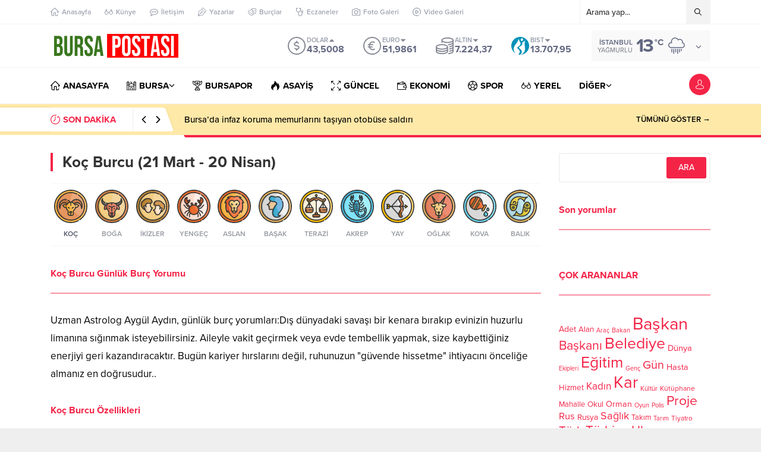

--- FILE ---
content_type: text/html; charset=UTF-8
request_url: https://www.bursapostasi.com.tr/burclar/
body_size: 97817
content:


<!DOCTYPE html>
<html dir="ltr" lang="tr" prefix="og: https://ogp.me/ns#">
<head><title>Burçlar - Bursa Postası</title>

		<!-- All in One SEO 4.9.2 - aioseo.com -->
	<meta name="robots" content="max-image-preview:large" />
	<link rel="canonical" href="https://www.bursapostasi.com.tr/burclar/" />
	<meta name="generator" content="All in One SEO (AIOSEO) 4.9.2" />
		<meta property="og:locale" content="tr_TR" />
		<meta property="og:site_name" content="Bursa Postası - Bursa Haberleri" />
		<meta property="og:type" content="article" />
		<meta property="og:title" content="Burçlar - Bursa Postası" />
		<meta property="og:url" content="https://www.bursapostasi.com.tr/burclar/" />
		<meta property="article:published_time" content="2023-02-13T06:52:19+00:00" />
		<meta property="article:modified_time" content="2023-02-13T06:52:19+00:00" />
		<meta property="article:publisher" content="https://www.facebook.com/bursapostasi" />
		<meta name="twitter:card" content="summary" />
		<meta name="twitter:site" content="@postasibursa" />
		<meta name="twitter:title" content="Burçlar - Bursa Postası" />
		<meta name="twitter:creator" content="@postasibursa" />
		<script type="application/ld+json" class="aioseo-schema">
			{"@context":"https:\/\/schema.org","@graph":[{"@type":"BreadcrumbList","@id":"https:\/\/www.bursapostasi.com.tr\/burclar\/#breadcrumblist","itemListElement":[{"@type":"ListItem","@id":"https:\/\/www.bursapostasi.com.tr#listItem","position":1,"name":"Ev","item":"https:\/\/www.bursapostasi.com.tr","nextItem":{"@type":"ListItem","@id":"https:\/\/www.bursapostasi.com.tr\/burclar\/#listItem","name":"Bur\u00e7lar"}},{"@type":"ListItem","@id":"https:\/\/www.bursapostasi.com.tr\/burclar\/#listItem","position":2,"name":"Bur\u00e7lar","previousItem":{"@type":"ListItem","@id":"https:\/\/www.bursapostasi.com.tr#listItem","name":"Ev"}}]},{"@type":"Organization","@id":"https:\/\/www.bursapostasi.com.tr\/#organization","name":"Bursa Postas\u0131","description":"Bursa Haberleri","url":"https:\/\/www.bursapostasi.com.tr\/","sameAs":["https:\/\/www.facebook.com\/bursapostasi","https:\/\/www.twitter.com\/postasibursa","https:\/\/www.instagram.com\/bursapostasi"]},{"@type":"WebPage","@id":"https:\/\/www.bursapostasi.com.tr\/burclar\/#webpage","url":"https:\/\/www.bursapostasi.com.tr\/burclar\/","name":"Bur\u00e7lar - Bursa Postas\u0131","inLanguage":"tr-TR","isPartOf":{"@id":"https:\/\/www.bursapostasi.com.tr\/#website"},"breadcrumb":{"@id":"https:\/\/www.bursapostasi.com.tr\/burclar\/#breadcrumblist"},"datePublished":"2023-02-13T09:52:19+03:00","dateModified":"2023-02-13T09:52:19+03:00"},{"@type":"WebSite","@id":"https:\/\/www.bursapostasi.com.tr\/#website","url":"https:\/\/www.bursapostasi.com.tr\/","name":"Bursa Postas\u0131","description":"Bursa Haberleri","inLanguage":"tr-TR","publisher":{"@id":"https:\/\/www.bursapostasi.com.tr\/#organization"}}]}
		</script>
		<!-- All in One SEO -->

<link rel='dns-prefetch' href='//use.typekit.net' />
<link rel="alternate" type="application/rss+xml" title="Bursa Postası &raquo; akışı" href="https://www.bursapostasi.com.tr/feed/" />
<link rel="alternate" type="application/rss+xml" title="Bursa Postası &raquo; yorum akışı" href="https://www.bursapostasi.com.tr/comments/feed/" />
<link rel="alternate" title="oEmbed (JSON)" type="application/json+oembed" href="https://www.bursapostasi.com.tr/wp-json/oembed/1.0/embed?url=https%3A%2F%2Fwww.bursapostasi.com.tr%2Fburclar%2F" />
<link rel="alternate" title="oEmbed (XML)" type="text/xml+oembed" href="https://www.bursapostasi.com.tr/wp-json/oembed/1.0/embed?url=https%3A%2F%2Fwww.bursapostasi.com.tr%2Fburclar%2F&#038;format=xml" />
<style id='wp-img-auto-sizes-contain-inline-css'>
img:is([sizes=auto i],[sizes^="auto," i]){contain-intrinsic-size:3000px 1500px}
/*# sourceURL=wp-img-auto-sizes-contain-inline-css */
</style>
<style id='wp-block-library-inline-css'>
:root{--wp-block-synced-color:#7a00df;--wp-block-synced-color--rgb:122,0,223;--wp-bound-block-color:var(--wp-block-synced-color);--wp-editor-canvas-background:#ddd;--wp-admin-theme-color:#007cba;--wp-admin-theme-color--rgb:0,124,186;--wp-admin-theme-color-darker-10:#006ba1;--wp-admin-theme-color-darker-10--rgb:0,107,160.5;--wp-admin-theme-color-darker-20:#005a87;--wp-admin-theme-color-darker-20--rgb:0,90,135;--wp-admin-border-width-focus:2px}@media (min-resolution:192dpi){:root{--wp-admin-border-width-focus:1.5px}}.wp-element-button{cursor:pointer}:root .has-very-light-gray-background-color{background-color:#eee}:root .has-very-dark-gray-background-color{background-color:#313131}:root .has-very-light-gray-color{color:#eee}:root .has-very-dark-gray-color{color:#313131}:root .has-vivid-green-cyan-to-vivid-cyan-blue-gradient-background{background:linear-gradient(135deg,#00d084,#0693e3)}:root .has-purple-crush-gradient-background{background:linear-gradient(135deg,#34e2e4,#4721fb 50%,#ab1dfe)}:root .has-hazy-dawn-gradient-background{background:linear-gradient(135deg,#faaca8,#dad0ec)}:root .has-subdued-olive-gradient-background{background:linear-gradient(135deg,#fafae1,#67a671)}:root .has-atomic-cream-gradient-background{background:linear-gradient(135deg,#fdd79a,#004a59)}:root .has-nightshade-gradient-background{background:linear-gradient(135deg,#330968,#31cdcf)}:root .has-midnight-gradient-background{background:linear-gradient(135deg,#020381,#2874fc)}:root{--wp--preset--font-size--normal:16px;--wp--preset--font-size--huge:42px}.has-regular-font-size{font-size:1em}.has-larger-font-size{font-size:2.625em}.has-normal-font-size{font-size:var(--wp--preset--font-size--normal)}.has-huge-font-size{font-size:var(--wp--preset--font-size--huge)}.has-text-align-center{text-align:center}.has-text-align-left{text-align:left}.has-text-align-right{text-align:right}.has-fit-text{white-space:nowrap!important}#end-resizable-editor-section{display:none}.aligncenter{clear:both}.items-justified-left{justify-content:flex-start}.items-justified-center{justify-content:center}.items-justified-right{justify-content:flex-end}.items-justified-space-between{justify-content:space-between}.screen-reader-text{border:0;clip-path:inset(50%);height:1px;margin:-1px;overflow:hidden;padding:0;position:absolute;width:1px;word-wrap:normal!important}.screen-reader-text:focus{background-color:#ddd;clip-path:none;color:#444;display:block;font-size:1em;height:auto;left:5px;line-height:normal;padding:15px 23px 14px;text-decoration:none;top:5px;width:auto;z-index:100000}html :where(.has-border-color){border-style:solid}html :where([style*=border-top-color]){border-top-style:solid}html :where([style*=border-right-color]){border-right-style:solid}html :where([style*=border-bottom-color]){border-bottom-style:solid}html :where([style*=border-left-color]){border-left-style:solid}html :where([style*=border-width]){border-style:solid}html :where([style*=border-top-width]){border-top-style:solid}html :where([style*=border-right-width]){border-right-style:solid}html :where([style*=border-bottom-width]){border-bottom-style:solid}html :where([style*=border-left-width]){border-left-style:solid}html :where(img[class*=wp-image-]){height:auto;max-width:100%}:where(figure){margin:0 0 1em}html :where(.is-position-sticky){--wp-admin--admin-bar--position-offset:var(--wp-admin--admin-bar--height,0px)}@media screen and (max-width:600px){html :where(.is-position-sticky){--wp-admin--admin-bar--position-offset:0px}}

/*# sourceURL=wp-block-library-inline-css */
</style><style id='global-styles-inline-css'>
:root{--wp--preset--aspect-ratio--square: 1;--wp--preset--aspect-ratio--4-3: 4/3;--wp--preset--aspect-ratio--3-4: 3/4;--wp--preset--aspect-ratio--3-2: 3/2;--wp--preset--aspect-ratio--2-3: 2/3;--wp--preset--aspect-ratio--16-9: 16/9;--wp--preset--aspect-ratio--9-16: 9/16;--wp--preset--color--black: #000000;--wp--preset--color--cyan-bluish-gray: #abb8c3;--wp--preset--color--white: #ffffff;--wp--preset--color--pale-pink: #f78da7;--wp--preset--color--vivid-red: #cf2e2e;--wp--preset--color--luminous-vivid-orange: #ff6900;--wp--preset--color--luminous-vivid-amber: #fcb900;--wp--preset--color--light-green-cyan: #7bdcb5;--wp--preset--color--vivid-green-cyan: #00d084;--wp--preset--color--pale-cyan-blue: #8ed1fc;--wp--preset--color--vivid-cyan-blue: #0693e3;--wp--preset--color--vivid-purple: #9b51e0;--wp--preset--gradient--vivid-cyan-blue-to-vivid-purple: linear-gradient(135deg,rgb(6,147,227) 0%,rgb(155,81,224) 100%);--wp--preset--gradient--light-green-cyan-to-vivid-green-cyan: linear-gradient(135deg,rgb(122,220,180) 0%,rgb(0,208,130) 100%);--wp--preset--gradient--luminous-vivid-amber-to-luminous-vivid-orange: linear-gradient(135deg,rgb(252,185,0) 0%,rgb(255,105,0) 100%);--wp--preset--gradient--luminous-vivid-orange-to-vivid-red: linear-gradient(135deg,rgb(255,105,0) 0%,rgb(207,46,46) 100%);--wp--preset--gradient--very-light-gray-to-cyan-bluish-gray: linear-gradient(135deg,rgb(238,238,238) 0%,rgb(169,184,195) 100%);--wp--preset--gradient--cool-to-warm-spectrum: linear-gradient(135deg,rgb(74,234,220) 0%,rgb(151,120,209) 20%,rgb(207,42,186) 40%,rgb(238,44,130) 60%,rgb(251,105,98) 80%,rgb(254,248,76) 100%);--wp--preset--gradient--blush-light-purple: linear-gradient(135deg,rgb(255,206,236) 0%,rgb(152,150,240) 100%);--wp--preset--gradient--blush-bordeaux: linear-gradient(135deg,rgb(254,205,165) 0%,rgb(254,45,45) 50%,rgb(107,0,62) 100%);--wp--preset--gradient--luminous-dusk: linear-gradient(135deg,rgb(255,203,112) 0%,rgb(199,81,192) 50%,rgb(65,88,208) 100%);--wp--preset--gradient--pale-ocean: linear-gradient(135deg,rgb(255,245,203) 0%,rgb(182,227,212) 50%,rgb(51,167,181) 100%);--wp--preset--gradient--electric-grass: linear-gradient(135deg,rgb(202,248,128) 0%,rgb(113,206,126) 100%);--wp--preset--gradient--midnight: linear-gradient(135deg,rgb(2,3,129) 0%,rgb(40,116,252) 100%);--wp--preset--font-size--small: 13px;--wp--preset--font-size--medium: 20px;--wp--preset--font-size--large: 36px;--wp--preset--font-size--x-large: 42px;--wp--preset--spacing--20: 0.44rem;--wp--preset--spacing--30: 0.67rem;--wp--preset--spacing--40: 1rem;--wp--preset--spacing--50: 1.5rem;--wp--preset--spacing--60: 2.25rem;--wp--preset--spacing--70: 3.38rem;--wp--preset--spacing--80: 5.06rem;--wp--preset--shadow--natural: 6px 6px 9px rgba(0, 0, 0, 0.2);--wp--preset--shadow--deep: 12px 12px 50px rgba(0, 0, 0, 0.4);--wp--preset--shadow--sharp: 6px 6px 0px rgba(0, 0, 0, 0.2);--wp--preset--shadow--outlined: 6px 6px 0px -3px rgb(255, 255, 255), 6px 6px rgb(0, 0, 0);--wp--preset--shadow--crisp: 6px 6px 0px rgb(0, 0, 0);}:where(.is-layout-flex){gap: 0.5em;}:where(.is-layout-grid){gap: 0.5em;}body .is-layout-flex{display: flex;}.is-layout-flex{flex-wrap: wrap;align-items: center;}.is-layout-flex > :is(*, div){margin: 0;}body .is-layout-grid{display: grid;}.is-layout-grid > :is(*, div){margin: 0;}:where(.wp-block-columns.is-layout-flex){gap: 2em;}:where(.wp-block-columns.is-layout-grid){gap: 2em;}:where(.wp-block-post-template.is-layout-flex){gap: 1.25em;}:where(.wp-block-post-template.is-layout-grid){gap: 1.25em;}.has-black-color{color: var(--wp--preset--color--black) !important;}.has-cyan-bluish-gray-color{color: var(--wp--preset--color--cyan-bluish-gray) !important;}.has-white-color{color: var(--wp--preset--color--white) !important;}.has-pale-pink-color{color: var(--wp--preset--color--pale-pink) !important;}.has-vivid-red-color{color: var(--wp--preset--color--vivid-red) !important;}.has-luminous-vivid-orange-color{color: var(--wp--preset--color--luminous-vivid-orange) !important;}.has-luminous-vivid-amber-color{color: var(--wp--preset--color--luminous-vivid-amber) !important;}.has-light-green-cyan-color{color: var(--wp--preset--color--light-green-cyan) !important;}.has-vivid-green-cyan-color{color: var(--wp--preset--color--vivid-green-cyan) !important;}.has-pale-cyan-blue-color{color: var(--wp--preset--color--pale-cyan-blue) !important;}.has-vivid-cyan-blue-color{color: var(--wp--preset--color--vivid-cyan-blue) !important;}.has-vivid-purple-color{color: var(--wp--preset--color--vivid-purple) !important;}.has-black-background-color{background-color: var(--wp--preset--color--black) !important;}.has-cyan-bluish-gray-background-color{background-color: var(--wp--preset--color--cyan-bluish-gray) !important;}.has-white-background-color{background-color: var(--wp--preset--color--white) !important;}.has-pale-pink-background-color{background-color: var(--wp--preset--color--pale-pink) !important;}.has-vivid-red-background-color{background-color: var(--wp--preset--color--vivid-red) !important;}.has-luminous-vivid-orange-background-color{background-color: var(--wp--preset--color--luminous-vivid-orange) !important;}.has-luminous-vivid-amber-background-color{background-color: var(--wp--preset--color--luminous-vivid-amber) !important;}.has-light-green-cyan-background-color{background-color: var(--wp--preset--color--light-green-cyan) !important;}.has-vivid-green-cyan-background-color{background-color: var(--wp--preset--color--vivid-green-cyan) !important;}.has-pale-cyan-blue-background-color{background-color: var(--wp--preset--color--pale-cyan-blue) !important;}.has-vivid-cyan-blue-background-color{background-color: var(--wp--preset--color--vivid-cyan-blue) !important;}.has-vivid-purple-background-color{background-color: var(--wp--preset--color--vivid-purple) !important;}.has-black-border-color{border-color: var(--wp--preset--color--black) !important;}.has-cyan-bluish-gray-border-color{border-color: var(--wp--preset--color--cyan-bluish-gray) !important;}.has-white-border-color{border-color: var(--wp--preset--color--white) !important;}.has-pale-pink-border-color{border-color: var(--wp--preset--color--pale-pink) !important;}.has-vivid-red-border-color{border-color: var(--wp--preset--color--vivid-red) !important;}.has-luminous-vivid-orange-border-color{border-color: var(--wp--preset--color--luminous-vivid-orange) !important;}.has-luminous-vivid-amber-border-color{border-color: var(--wp--preset--color--luminous-vivid-amber) !important;}.has-light-green-cyan-border-color{border-color: var(--wp--preset--color--light-green-cyan) !important;}.has-vivid-green-cyan-border-color{border-color: var(--wp--preset--color--vivid-green-cyan) !important;}.has-pale-cyan-blue-border-color{border-color: var(--wp--preset--color--pale-cyan-blue) !important;}.has-vivid-cyan-blue-border-color{border-color: var(--wp--preset--color--vivid-cyan-blue) !important;}.has-vivid-purple-border-color{border-color: var(--wp--preset--color--vivid-purple) !important;}.has-vivid-cyan-blue-to-vivid-purple-gradient-background{background: var(--wp--preset--gradient--vivid-cyan-blue-to-vivid-purple) !important;}.has-light-green-cyan-to-vivid-green-cyan-gradient-background{background: var(--wp--preset--gradient--light-green-cyan-to-vivid-green-cyan) !important;}.has-luminous-vivid-amber-to-luminous-vivid-orange-gradient-background{background: var(--wp--preset--gradient--luminous-vivid-amber-to-luminous-vivid-orange) !important;}.has-luminous-vivid-orange-to-vivid-red-gradient-background{background: var(--wp--preset--gradient--luminous-vivid-orange-to-vivid-red) !important;}.has-very-light-gray-to-cyan-bluish-gray-gradient-background{background: var(--wp--preset--gradient--very-light-gray-to-cyan-bluish-gray) !important;}.has-cool-to-warm-spectrum-gradient-background{background: var(--wp--preset--gradient--cool-to-warm-spectrum) !important;}.has-blush-light-purple-gradient-background{background: var(--wp--preset--gradient--blush-light-purple) !important;}.has-blush-bordeaux-gradient-background{background: var(--wp--preset--gradient--blush-bordeaux) !important;}.has-luminous-dusk-gradient-background{background: var(--wp--preset--gradient--luminous-dusk) !important;}.has-pale-ocean-gradient-background{background: var(--wp--preset--gradient--pale-ocean) !important;}.has-electric-grass-gradient-background{background: var(--wp--preset--gradient--electric-grass) !important;}.has-midnight-gradient-background{background: var(--wp--preset--gradient--midnight) !important;}.has-small-font-size{font-size: var(--wp--preset--font-size--small) !important;}.has-medium-font-size{font-size: var(--wp--preset--font-size--medium) !important;}.has-large-font-size{font-size: var(--wp--preset--font-size--large) !important;}.has-x-large-font-size{font-size: var(--wp--preset--font-size--x-large) !important;}
/*# sourceURL=global-styles-inline-css */
</style>

<style id='classic-theme-styles-inline-css'>
/*! This file is auto-generated */
.wp-block-button__link{color:#fff;background-color:#32373c;border-radius:9999px;box-shadow:none;text-decoration:none;padding:calc(.667em + 2px) calc(1.333em + 2px);font-size:1.125em}.wp-block-file__button{background:#32373c;color:#fff;text-decoration:none}
/*# sourceURL=/wp-includes/css/classic-themes.min.css */
</style>
<link rel='stylesheet' id='contact-form-7-css' href='https://www.bursapostasi.com.tr/wp-content/cache/autoptimize/css/autoptimize_single_64ac31699f5326cb3c76122498b76f66.css?ver=6.1.4' media='all' />
<link rel='stylesheet' id='safirstyle-css' href='https://www.bursapostasi.com.tr/wp-content/cache/autoptimize/css/autoptimize_single_ac69223923e71e9da6aca6a06c8d9cca.css?ver=1763601119' media='all' />
<link rel='stylesheet' id='safir-proximanova-font-css' href='https://use.typekit.net/yrz3czf.css?ver=6.9' media='all' />
<link rel='stylesheet' id='fancybox-css' href='https://www.bursapostasi.com.tr/wp-content/themes/bursapostasi/lib/fancybox/jquery.fancybox.min.css?ver=1763601119' media='all' />
<script src="https://www.bursapostasi.com.tr/wp-includes/js/jquery/jquery.min.js?ver=3.7.1" id="jquery-core-js"></script>
<script defer src="https://www.bursapostasi.com.tr/wp-includes/js/jquery/jquery-migrate.min.js?ver=3.4.1" id="jquery-migrate-js"></script>
<link rel="https://api.w.org/" href="https://www.bursapostasi.com.tr/wp-json/" /><link rel="alternate" title="JSON" type="application/json" href="https://www.bursapostasi.com.tr/wp-json/wp/v2/pages/81089" /><link rel="EditURI" type="application/rsd+xml" title="RSD" href="https://www.bursapostasi.com.tr/xmlrpc.php?rsd" />
<link rel='shortlink' href='https://www.bursapostasi.com.tr/?p=81089' />
	<meta name="viewport" content="width=device-width, initial-scale=1, maximum-scale=1" />
	<meta charset="UTF-8" />
	<link rel="shortcut icon" href="https://www.bursapostasi.com.tr/wp-content/themes/bursapostasi/images/favicon.jpg">
		<!--[if lt IE 9]><script src="https://www.bursapostasi.com.tr/wp-content/themes/bursapostasi/scripts/html5shiv.js"></script><![endif]-->
	<meta name="google-site-verification" content="3BCAKrzr5gOlbD3l1WSvkURWAClJZcZ97g1AiP6ANn4" /><!-- Google tag (gtag.js) -->
<script defer src="https://www.googletagmanager.com/gtag/js?id=G-DK4TKBQKP0"></script>
<script defer src="[data-uri]"></script><style>:root{--c1:#f42447;--headColor:#f42447;--linkColor:#f42447;--breakingColor:#ffe9a8;--mainFont:"proxima-nova",sans-serif;--menuFont:"proxima-nova",sans-serif;--headFont:"proxima-nova",sans-serif;--contentFont:"proxima-nova",sans-serif;--noImageForPost:url(https://www.bursapostasi.com.tr/wp-content/themes/bursapostasi/images/noimage.png);--thumbRatio:56.25%;--thumbRatioPoint:0.5625;--logoHeight:40px;--breakingTitleWidth:240px;}.safirWidget.color9 .mainHeading .title,.safirWidget.color9 .post:hover .title a,.sliderWidget.color9 .slider .owl-dots .owl-dot.ads a,.sliderWidget.color9 .slider .tButtonLink,.sliderWidget.slider2.color9 .slider .owl-dots .owl-dot.active a,.scoresWidget.color9 table .order,.safirCustomMenu.color9 a:hover,.optWidget.color9 .hamburger{color:#20db36;}.advancedPostsWidget1.color9 .postthumb .safirCategoryMeta a,.advancedPostsWidget1 .postthumb .safirCategoryMeta a.sfrCatClr.cat9,.safirWidget.color9 .mainHeading .icon,.safirWidget.color9 .mainHeading:after,.advancedPostsWidget4.color9 .slider .owl-dot,.sliderWidget.color9 .slider .owl-dots .owl-dot.active,.sliderWidget.slider2.color9 .slider .owl-dots .owl-dot,.sliderWidget.color9 .slider .post .title:before,.wideSlider.color9 .owl-dots .owl-dot,.wideSlider.color9 .owl-dots .owl-dot.active a,.optWidget.color9 .options,.tabbedWidget .tabheading a.active.color9,.tabbedWidget .line.color9,.pageHeading.color9:before,.wideSlider.color9 .owl-dots .owl-dot:after,.wideSlider.color9 .owl-dots .owl-dot.active a{background:#20db36;}.advancedPostsWidget4.color9 .slider .owl-dot:before{border-color:transparent transparent #20db36 transparent;}.sliderWidget.color9 .owl-carousel{border-color:#20db36;}.safirWidget.color24 .mainHeading .title,.safirWidget.color24 .post:hover .title a,.sliderWidget.color24 .slider .owl-dots .owl-dot.ads a,.sliderWidget.color24 .slider .tButtonLink,.sliderWidget.slider2.color24 .slider .owl-dots .owl-dot.active a,.scoresWidget.color24 table .order,.safirCustomMenu.color24 a:hover,.optWidget.color24 .hamburger{color:#148727;}.advancedPostsWidget1.color24 .postthumb .safirCategoryMeta a,.advancedPostsWidget1 .postthumb .safirCategoryMeta a.sfrCatClr.cat24,.safirWidget.color24 .mainHeading .icon,.safirWidget.color24 .mainHeading:after,.advancedPostsWidget4.color24 .slider .owl-dot,.sliderWidget.color24 .slider .owl-dots .owl-dot.active,.sliderWidget.slider2.color24 .slider .owl-dots .owl-dot,.sliderWidget.color24 .slider .post .title:before,.wideSlider.color24 .owl-dots .owl-dot,.wideSlider.color24 .owl-dots .owl-dot.active a,.optWidget.color24 .options,.tabbedWidget .tabheading a.active.color24,.tabbedWidget .line.color24,.pageHeading.color24:before,.wideSlider.color24 .owl-dots .owl-dot:after,.wideSlider.color24 .owl-dots .owl-dot.active a{background:#148727;}.advancedPostsWidget4.color24 .slider .owl-dot:before{border-color:transparent transparent #148727 transparent;}.sliderWidget.color24 .owl-carousel{border-color:#148727;}@media (min-width:1110px){#sfrwideslider-2 .slider{height:200px;}}</style><style>.recentcomments a{display:inline !important;padding:0 !important;margin:0 !important;}</style></head>
<body data-rsssl=1 class="wp-singular page-template page-template-pages page-template-page-horoscopes page-template-pagespage-horoscopes-php page page-id-81089 wp-theme-bursapostasi desktop sidebarRight stickySidebar fitImage stickyMenu stickyMenuMobile" data-nonce="e182ad1b3c">
<svg version="1.1" xmlns="http://www.w3.org/2000/svg" xmlns:xlink="http://www.w3.org/1999/xlink" viewBox="0 0 32 32" style="display:none"><symbol id="safiricon-icon1" viewBox="0 0 512 512"><path d="m467 0c24 0 45 20 45 45 0 25-21 45-45 45-9 0-18-3-24-7l-180 177c4 7 7 16 7 24 0 25-20 45-45 45-25 0-45-20-45-45 0-8 3-17 7-24l-28-27c-7 4-15 7-24 7-9 0-17-3-24-7l-28 27c5 7 7 16 7 24 0 25-20 45-45 45-24 0-44-20-44-45 0-24 20-44 44-44 5 0 10 0 15 2l33-33c-2-5-3-9-3-14 0-25 20-45 45-45 25 0 45 20 45 45 0 5-1 9-2 14l33 33c4-2 9-2 14-2 5 0 10 0 14 2l185-183c-2-4-2-9-2-14 0-25 20-45 45-45z m-422 299c9 0 15-6 15-15 0-8-6-15-15-15-8 0-15 7-15 15 0 9 7 15 15 15z m90-89c8 0 15-7 15-15 0-9-7-15-15-15-8 0-15 6-15 15 0 8 7 15 15 15z m90 89c8 0 15-6 15-15 0-8-7-15-15-15-8 0-15 7-15 15 0 9 7 15 15 15z m242-239c8 0 15-7 15-15 0-8-7-15-15-15-9 0-15 7-15 15 0 8 6 15 15 15z m19 64c9-9 26-3 26 11l0 362c0 8-7 15-15 15l-452 0c-8 0-15-7-15-15l0-93c0-4 2-8 5-10l90-90c6-6 15-6 21 0 1 1 78 78 79 79 9-8 247-245 261-259z m-366 358l0-131-60 59 0 72z m90 0l0-72-60-59 0 131z m91 0l0-132-61 60 0 72z m88 0l0-218-58 57 0 161z m93 0l0-311-63 63 0 248z"></path></symbol><symbol id="safiricon-icon10" viewBox="0 0 512 512"><path d="m201 110c-29 0-56 5-82 15-25 9-45 23-60 40-15 17-22 35-22 54 0 16 5 31 15 46 10 14 24 27 42 37l28 16-10 24c6-4 12-7 18-11l12-9 15 3c15 3 30 4 44 4 29 0 57-5 82-15 25-10 45-23 60-40 15-17 23-35 23-55 0-19-8-37-23-54-15-17-35-31-60-40-25-10-53-15-82-15z m0-37c37 0 70 7 101 20 31 13 56 31 73 53 18 22 27 47 27 73 0 27-9 51-27 74-17 22-42 40-73 53-31 13-64 20-101 20-16 0-33-2-50-5-24 17-50 29-80 37-6 1-15 3-24 4l-1 0c-2 0-4 0-6-2-2-2-3-4-3-6 0-1 0-1 0-2 0-1 0-1-1-2 0 0 1-1 1-1l1-2 1-1 1-2 1-1 1-2c1-1 3-3 7-7 3-3 6-6 7-8 2-2 4-5 7-8 2-4 5-8 7-11 2-4 4-8 6-13-24-14-42-31-56-51-14-20-20-41-20-64 0-26 9-51 27-73 17-22 42-40 73-53 31-13 64-20 101-20z m235 334c2 5 4 9 6 13 2 4 4 7 7 11 3 3 5 6 6 8 2 2 4 5 8 8 3 4 5 6 6 8 1 0 1 0 2 1 0 1 1 1 1 1 0 1 1 1 1 2 0 0 1 1 1 1l1 2 0 1 0 2 0 2c0 3-2 5-4 6-1 2-4 3-6 2-9-1-18-2-24-4-30-8-56-20-80-37-17 3-34 5-50 5-52 0-97-13-135-38 11 1 19 1 25 1 31 0 60-4 88-13 29-8 54-20 76-36 24-18 42-38 55-61 12-23 19-47 19-73 0-14-2-29-7-43 25 14 44 30 59 51 14 20 21 42 21 66 0 22-7 44-20 64-14 20-32 36-56 50z"></path></symbol><symbol id="safiricon-icon11" viewBox="0 0 512 512"><path d="m496 466l-122-126c31-38 48-84 48-133 0-114-92-207-206-207-114 0-207 93-207 207 0 114 93 206 207 206 42 0 83-12 118-37l123 128c5 5 12 8 19 8 7 0 14-3 19-8 11-10 11-27 1-38z m-280-412c84 0 152 68 152 153 0 84-68 153-152 153-85 0-153-69-153-153 0-85 68-153 153-153z"></path></symbol><symbol id="safiricon-icon12" viewBox="0 0 512 512"><path d="m410 90l82 153c12 19 20 41 20 65 0 64-52 116-116 116-63 0-115-52-115-116 0-4 0-7 0-11-29-14-48-1-48-1-1 1-2 1-3 1 0 4 1 8 1 11 0 64-52 116-116 116-63 0-115-52-115-116 0-22 6-43 17-60 0 0 0 0 0-1l83-157c3-6 9-9 15-9 6 0 13 4 15 11l24 62c3 8-1 18-9 21-2 0-4 1-6 1-7 0-13-4-15-11l-11-30-34 64c11-4 24-6 36-6 49 0 90 30 107 73 12-6 36-13 67 0 17-43 59-73 107-73 13 0 25 2 36 5l-34-63-11 30c-2 7-8 11-15 11-2 0-4-1-6-1-8-3-12-13-9-21l24-62c2-7 9-11 15-11 6 0 12 3 14 9z m-295 302c46 0 84-38 84-84 0-46-38-83-84-83-46 0-83 37-83 83 0 46 37 84 83 84z m281 0c46 0 84-38 84-84 0-16-5-31-13-44-1 0-1-1-1-2l-1-1c-16-22-41-36-69-36-46 0-83 37-83 83 0 46 37 84 83 84z"></path></symbol><symbol id="safiricon-icon13" viewBox="0 0 512 512"><path d="m159 512c-34-71-16-111 10-150 29-42 36-83 36-83 0 0 23 29 14 75 40-45 47-115 41-142 91 63 129 199 77 300 277-156 69-390 33-416 12 26 14 71-10 92-41-156-143-188-143-188 12 81-44 169-98 235-2-33-4-55-21-86-3 59-48 106-60 165-16 79 12 137 121 198z"></path></symbol><symbol id="safiricon-icon14" viewBox="0 0 512 512"><path d="m114 43c0 1 0 1-1 1 2-1 4-3 5-4 40-26 87-40 138-40 48 0 93 13 132 36 2 2 10 7 14 12-37-41-146 47-146 47-38-29-73-49-98-56-22-6-37-1-44 4z m330 39c-1-1-3-2-4-4-9-10-21-12-31-12-9 3-53 19-107 70 0 0 61 59 98 119 37 60 59 107 45 173 42-45 67-106 67-172 0-67-26-128-68-174z m-93 199c-16-19-41-45-73-77-7-7-14-15-22-22 0 0-12 12-27 27-20 20-46 46-60 61-25 27-97 111-101 159 0 0-16-38 19-125 23-56 93-141 122-169 0 0-27-29-60-49 0 0-1-1-1-1-16-10-34-17-51-18-17 1-28 14-28 14-43 46-69 107-69 175 0 141 115 256 256 256 75 0 143-32 189-84 0 0-5-34-39-82-9-11-38-47-55-65z"></path></symbol><symbol id="safiricon-icon15" viewBox="0 0 512 512"><path d="m56 324l-17 7c-26 11-39 22-39 32 1 15 18 26 49 35 40 10 80 12 122 6l0-41-33 12c-35 12-53 2-53 2-5-3-7-12 7-17l18-7 61-21 0-49-16 6z m252-168l0 124c26 12 49 13 67 0 17-12 27-34 27-66 0-34-7-60-22-77-13-19-37-34-72-46-45-14-82-27-112-33l0 372 80 24 0-309c0-19 32-17 32 11z m204 192c-1-13-16-23-43-33-31-10-57-14-86-13-27 0-58 9-87 18l0 47 78-27c0 0 24-9 44-3 15 3 14 12-1 17l-18 8-103 36 0 49 48-17 116-41 13-6c28-10 40-21 39-35z"></path></symbol><symbol id="safiricon-icon16" viewBox="0 0 512 512"><path d="m112 23l288 0 0 83-288 0z m375 112l-462 0c-14 0-25 12-25 25l0 184 75 0 0-112 362 0 0 112 75 0 0-184c0-13-11-25-25-25z m-416 61c-11 0-20-8-20-19 0-11 9-20 20-20 11 0 20 9 20 20 0 11-9 19-20 19z m387-12l-346 0 0-24 346 0z m-91 271l-222 0 0-193-36 0 0 197c0 0-2 30 29 30 31 0 240 0 240 0 22 0 25-18 25-39l0-188-36 0z m-204-141l183 0 0 32-183 0z m2 72l183 0 0 31-183 0z"></path></symbol><symbol id="safiricon-icon17" viewBox="0 0 512 512"><path d="m407 183c3 35-9 59-38 74 22 5 39 15 50 29 11 14 15 35 13 61-1 14-4 26-9 36-5 10-11 19-19 25-7 7-16 13-27 17-11 4-23 8-35 10-12 2-26 3-42 4l0 73-44 0 0-72c-15 0-27 0-35 0l0 72-44 0 0-73c-3 0-8 0-15 0-7 0-12 0-16 0l-57 0 9-52 32 0c9 0 15-5 16-15l0-115 5 0c-1 0-3 0-5 0l0-82c-2-13-11-20-25-20l-32 0 0-46 61 0c12 0 21 0 27 0l0-72 44 0 0 70c16 0 28 0 35 0l0-70 44 0 0 72c15 1 29 3 40 6 12 3 23 7 33 13 9 5 17 13 23 22 6 9 9 20 11 33z m-62 156c0-7-1-13-4-19-3-5-7-9-11-13-4-3-9-6-16-9-7-2-13-4-19-5-6-1-13-2-21-2-8-1-15-1-20-1-4 0-11 0-18 0-8 0-12 0-14 0l0 97c2 0 5 0 11 0 5 0 10 0 14 0 3 0 8 0 15 0 6-1 12-1 16-1 5-1 11-2 17-3 6-1 11-2 16-4 4-1 8-3 13-6 5-2 9-5 11-8 3-4 6-7 7-12 2-4 3-9 3-14z m-20-136c0-7-1-12-4-17-2-5-5-9-8-12-4-3-8-6-14-8-6-2-11-4-16-5-5-1-10-2-17-2-7-1-13-1-17-1-4 0-9 0-15 0-7 1-10 1-12 2l0 88c1 0 5 0 10 1 6 1 10 1 13 0 4-1 8-1 15-1 6 1 11 0 15-1 5-2 10-3 15-3 6-1 10-3 14-6 4-3 7-5 11-7 3-2 6-6 7-11 2-6 3-10 3-15z"></path></symbol><symbol id="safiricon-icon18" viewBox="0 0 512 512"><path d="m456 109c5 5 10 12 14 21 4 9 5 18 5 25l0 330c0 7-2 14-8 19-5 5-11 8-19 8l-384 0c-8 0-14-3-19-8-6-5-8-12-8-19l0-458c0-7 2-14 8-19 5-5 11-8 19-8l256 0c8 0 16 2 25 6 9 4 17 8 22 13z m-127-70l0 107 108 0c-2-5-4-9-7-11l-89-90c-2-2-6-4-12-6z m110 436l0-292-119 0c-8 0-14-3-19-8-6-5-8-12-8-20l0-118-220 0 0 438z m-293-246c0-3 1-5 3-7 2-2 4-3 6-3l202 0c2 0 4 1 6 3 2 2 3 4 3 7l0 18c0 3-1 5-3 6-2 2-4 3-6 3l-202 0c-2 0-4-1-6-3-2-1-3-3-3-6z m211 64c2 0 4 0 6 2 2 2 3 4 3 7l0 18c0 3-1 5-3 7-2 1-4 2-6 2l-202 0c-2 0-4-1-6-2-2-2-3-4-3-7l0-18c0-3 1-5 3-7 2-2 4-2 6-2z m0 73c2 0 4 1 6 2 2 2 3 4 3 7l0 18c0 3-1 5-3 7-2 1-4 2-6 2l-202 0c-2 0-4-1-6-2-2-2-3-4-3-7l0-18c0-3 1-5 3-7 2-1 4-2 6-2z"></path></symbol><symbol id="safiricon-icon19" viewBox="0 0 512 512"><path d="m138 153l-46 120 28 10 165 59 66 24z m39 274l-21-8-78-28-28-10-50 130 198-76z m123-47l-21-8-170-61-28-10-20 52 28 10 109 40 21 8 22 7 81-31z m-38-148l128-128 21 21-128 128z m95-1c-24 8-40 22-41 23l20 22c0 0 49-41 100-11l16-26c-29-17-62-20-95-8z m54-148l24-24 21 21-24 24z m51 196l14-26 27 14-13 26z m-186-215l-26 15c12 21 15 44 6 68-6 19-17 32-17 32l22 20c1-1 15-17 23-41 12-33 9-65-8-94z m-54-39l26-13 14 27-26 14z m99 57l21-81 29 7-21 82z m102 81l82-21 7 29-81 21z m-232-57l29-8 7 27-29 8z m192 211l8-29 26 8-8 28z"></path></symbol><symbol id="safiricon-icon2" viewBox="0 0 512 512"><path d="m336 16c85 0 176 28 176 80l0 320c0 46-72 73-143 79 0 0-1 0-1 0-8 0-15-7-16-15-1-9 6-17 15-17 74-6 113-31 113-47l0-17c-19 12-45 22-77 27-1 0-2 1-3 1-8 0-14-6-16-14-1-8 5-17 13-18 54-10 83-29 83-43l0-17c-19 12-45 22-77 27-1 0-2 1-3 1-8 0-14-6-16-14-1-8 5-17 13-18 54-10 83-29 83-43l0-17c-19 12-45 22-77 27-1 0-2 1-3 1-8 0-14-6-16-14-1-8 5-17 13-18 54-10 83-29 83-43l0-17c-27 17-69 28-111 32 0 0-1 0-1 0-8 0-15-7-16-15-1-9 6-17 15-17 74-6 113-31 113-47l0-17c-34 22-90 33-144 33-54 0-110-11-144-33l0 17c0 9-7 16-16 16-9 0-16-7-16-16l0-64c0-52 91-80 176-80z m0 128c88 0 144-28 144-48 0-20-56-48-144-48-88 0-144 28-144 48 0 20 56 48 144 48z m-160 64c85 0 176 28 176 80l0 128c0 52-91 80-176 80-85 0-176-28-176-80l0-128c0-52 91-80 176-80z m144 208l0-17c-34 22-90 33-144 33-54 0-110-11-144-33l0 17c0 20 56 48 144 48 88 0 144-28 144-48z m0-64l0-17c-34 22-90 33-144 33-54 0-110-11-144-33l0 17c0 20 56 48 144 48 88 0 144-28 144-48z m-144-16c88 0 144-28 144-48 0-20-56-48-144-48-88 0-144 28-144 48 0 20 56 48 144 48z"></path></symbol><symbol id="safiricon-icon20" viewBox="0 0 512 512"><path d="m452 40c33 0 60 27 60 60l0 352c0 33-27 60-60 60l-392 0c-33 0-60-27-60-60l0-352c0-33 27-60 60-60l24 0 0-40 40 0 0 40 264 0 0-40 40 0 0 40z m20 412l0-264-432 0 0 264c0 11 9 20 20 20l392 0c11 0 20-9 20-20z m0-304l0-48c0-11-9-20-20-20l-24 0 0 40-40 0 0-40-264 0 0 40-40 0 0-40-24 0c-11 0-20 9-20 20l0 48z m-396 122l0-40 40 0 0 40z m80 0l0-40 40 0 0 40z m80 0l0-40 40 0 0 40z m80 0l0-40 40 0 0 40z m80 0l0-40 40 0 0 40z m-320 80l0-40 40 0 0 40z m80 0l0-40 40 0 0 40z m80 0l0-40 40 0 0 40z m80 0l0-40 40 0 0 40z m-240 80l0-40 40 0 0 40z m80 0l0-40 40 0 0 40z m80 0l0-40 40 0 0 40z m80 0l0-40 40 0 0 40z m80-80l0-40 40 0 0 40z"></path></symbol><symbol id="safiricon-icon21" viewBox="0 0 512 512"><path d="m512 153l-68-14 0-123-376 0 0 123-68 14 53 264 0 79 406 0 0-79z m-53 110l0-61-50 0-8-41 76 15z m-361-217l316 0 0 87-19-4-11-53-286 57z m-63 130l326-65 18 91-326 0 0 61z m394 290l-346 0 0-235 346 0z m-229-30c48 0 87-39 87-87l0-15-87 0 0 30 56 0c-7 24-29 42-56 42-32 0-57-25-57-57 0-32 25-58 57-58 15 0 29 6 40 16l20-21c-16-16-37-25-60-25-48 0-87 40-87 88 0 48 39 87 87 87z m117-162l82 0 0 30-82 0z m0 60l82 0 0 30-82 0z m0 60l82 0 0 30-82 0z"></path></symbol><symbol id="safiricon-icon22" viewBox="0 0 512 512"><path d="m61 5c-33 0-59 26-59 59 0 34 26 60 59 60 34 0 60-26 60-60 0-33-26-59-60-59z m194 0c-33 0-60 26-60 59 0 34 27 60 60 60 33 0 60-26 60-60 0-33-27-59-60-59z m197 119c33 0 60-26 60-60 0-33-27-59-60-59-33 0-60 26-60 59 0 34 27 60 60 60z m-392 192c33 0 60-27 60-60 0-33-27-59-60-59-33 0-60 26-60 59 0 33 27 60 60 60z m194 0c33 0 60-27 60-60 0-33-27-59-60-59-33 0-60 26-60 59 0 33 27 60 60 60z m197 0c33 0 60-27 60-60 0-33-27-59-60-59-33 0-60 26-60 59 0 33 27 60 60 60z m-390 72c-33 0-60 27-60 60 0 33 27 60 60 60 33 0 60-27 60-60 0-33-27-60-60-60z m194 0c-33 0-60 27-60 60 0 33 27 60 60 60 33 0 60-27 60-60 0-33-27-60-60-60z m197 0c-33 0-60 27-60 60 0 33 27 60 60 60 33 0 60-27 60-60 0-33-27-60-60-60z"></path></symbol><symbol id="safiricon-icon23" viewBox="0 0 512 512"><path d="m391 281l-220 220c-14 14-36 14-50 0-14-14-14-36 0-50l194-195-194-195c-14-14-14-37 0-50 14-15 36-15 50 0l220 220c7 7 11 16 11 25 0 9-4 18-11 25z"></path></symbol><symbol id="safiricon-icon24" viewBox="0 0 512 512"><path d="m448 224l-160 0 0-160-64 0 0 160-160 0 0 64 160 0 0 160 64 0 0-160 160 0z"></path></symbol><symbol id="safiricon-icon25" viewBox="0 0 512 512"><path d="m0 427l171 0 0-57-171 0z m0-342l0 57 512 0 0-57z m0 199l341 0 0-56-341 0z"></path></symbol><symbol id="safiricon-icon26" viewBox="0 0 512 512"><path d="m68 188c-37 0-68 30-68 68 0 38 31 68 68 68 38 0 69-30 69-68 0-38-31-68-69-68z m376 0c-38 0-69 30-69 68 0 38 31 68 69 68 37 0 68-30 68-68 0-38-31-68-68-68z m-188 0c-38 0-68 30-68 68 0 38 30 68 68 68 38 0 68-30 68-68 0-38-30-68-68-68z"></path></symbol><symbol id="safiricon-icon27" viewBox="0 0 512 512"><path d="m345 81l162 162c7 7 7 19 0 26l-162 162c-7 7-19 7-26 0-7-7-7-19 0-26l131-131-432 0c-10 0-18-8-18-18 0-10 8-18 18-18l432 0-131-131c-7-7-7-19 0-26 7-7 19-7 26 0z"></path></symbol><symbol id="safiricon-icon28" viewBox="0 0 512 512"><path d="m486 23c0-13-11-23-23-23l-408 0c-13 0-23 10-23 23 0 9 5 16 12 20l0 268c6-5 14-12 23-21l0-243 384 0 0 256-300 0c-8 8-15 16-21 23l20 0-42 157c-3 12 4 25 17 28 12 3 25-4 28-16l42-158 127 0 42 158c3 10 13 17 23 17 2 0 4 0 6-1 12-3 20-16 16-28l-41-157 95 0c6 0 11-5 11-12l0-271c7-4 12-11 12-20z m-210 236l0-87c0-13-10-24-23-24-13 0-23 11-23 24l0 87c0 13 10 23 23 23 13 0 23-10 23-23z m76 0l0-169c0-13-10-23-23-23-13 0-24 10-24 23l0 169c0 13 11 23 24 23 13 0 23-10 23-23z m76 0l0-122c0-13-11-24-24-24-13 0-23 11-23 24l0 122c0 13 10 23 23 23 13 0 24-10 24-23z m-233-47c-2-2-6-2-8 0 0 0-156 142-156 143-6 6-6 15 0 21 6 6 15 6 21 0 1 0 143-156 143-156 2-2 2-6 0-8z"></path></symbol><symbol id="safiricon-icon29" viewBox="0 0 512 512"><path d="m256 0c-141 0-256 115-256 256 0 141 115 256 256 256 141 0 256-115 256-256 0-141-115-256-256-256z m0 472c-119 0-216-97-216-216 0-119 97-216 216-216 119 0 216 97 216 216 0 119-97 216-216 216z m-17-287l-30-25c-37 27-65 76-65 127 0 42 23 65 50 65 24 0 43-20 43-46 0-25-16-43-39-43-4 0-10 1-10 1 3-27 25-61 51-79z m88 78c-3 0-9 1-11 1 4-27 26-61 52-79l-30-25c-37 27-65 76-65 127 0 42 23 65 50 65 24 0 43-20 43-46 0-25-16-43-39-43z"></path></symbol><symbol id="safiricon-icon3" viewBox="0 0 512 512"><path d="m391 219c0 1 0 1 0 2 0 0 1 0 1 0l0 139c0 4-3 8-6 10l-60 38c-2 1-4 1-6 1-2 0-4 0-6-1-4-2-6-6-6-10l0-132-176-100-98 62 165 93 80-50c5-4 12-2 16 3 3 6 2 13-4 16l-86 54c-2 2-4 2-6 2-2 0-4 0-6-1l-187-107c-4-2-6-6-6-10 0-4 2-8 5-10l121-76 60-38 121-75c3-3 8-3 12-1l187 107c4 2 6 6 6 10 0 4-2 8-5 10l-86 54c-6 3-13 2-16-4-4-5-2-12 3-16l70-44-165-93-98 62 171 97c0 0 0 0 1 1 0 0 1 0 1 1 0 0 1 0 1 1 0 0 1 0 1 1 0 1 0 1 0 1 1 0 1 0 1 1 0 0 0 0 0 1 0 0 0 1 0 1z m-60 158l37-24 0-111-13 8c-2 1-4 2-6 2-4 0-7-2-10-6-3-5-1-12 4-16l14-9-164-93-38 24 170 97c4 2 6 6 6 10z m163-196c6-3 13-1 16 4 4 6 2 13-3 16l-86 54c-2 1-4 2-6 2-4 0-8-2-10-6-4-5-2-12 3-16z m-215 136c5-3 12-2 16 4 3 5 1 12-4 16l-86 54c-2 1-4 2-6 2-2 0-4-1-6-2l-187-107c-6-3-8-10-4-15 3-6 10-8 15-5l182 103z m215-89c6-4 13-2 16 3 4 6 2 13-3 16l-86 54c-2 2-4 2-6 2-4 0-8-2-10-5-4-6-2-13 3-16z m-215 136c5-4 12-2 16 3 3 6 1 13-4 16l-86 54c-2 1-4 2-6 2-2 0-4-1-6-2l-187-106c-6-3-8-10-4-16 3-6 10-8 15-4l182 103z m215-90c6-3 13-2 16 4 4 5 2 12-3 16l-86 54c-2 1-4 2-6 2-4 0-8-2-10-6-4-5-2-12 3-16z m-215 136c5-4 12-2 16 3 3 6 1 13-4 16l-86 54c-2 2-4 2-6 2-2 0-4 0-6-1l-187-107c-6-3-8-10-4-16 3-5 10-7 15-4l182 103z"></path></symbol><symbol id="safiricon-icon30" viewBox="0 0 512 512"><path d="m128 32l0-32-112 0c-9 0-16 7-16 16l0 112 32 0 0-73 149 148 22-22-148-149z m368-32l-112 0 0 32 73 0-148 149 22 22 149-148 0 73 32 0 0-112c0-9-7-16-16-16z m-16 457l-149-148-22 22 148 149-73 0 0 32 112 0c9 0 16-7 16-16l0-112-32 0z m-299-148l-149 148 0-73-32 0 0 112c0 9 7 16 16 16l112 0 0-32-73 0 148-149z"></path></symbol><symbol id="safiricon-icon31" viewBox="0 0 512 512"><path d="m444 197l-303-186c-21-14-48-15-70-2-23 13-36 35-36 61l0 371c0 39 31 71 70 71 0 0 0 0 0 0 12 0 25-4 36-11 10-6 13-18 7-27-6-10-18-13-28-7-5 3-10 5-15 5-15 0-30-12-30-31l0-371c0-11 6-21 15-26 10-5 21-5 31 1l302 186c9 6 14 15 14 26 0 10-5 20-14 25l-219 134c-9 6-12 18-6 27 5 10 18 13 27 7l219-134c21-13 33-35 33-59 0-25-12-47-33-60z"></path></symbol><symbol id="safiricon-icon32" viewBox="0 0 512 512"><path d="m504 2c-5-3-11-3-15 1-29 18-58 41-79 88-42-38-97-60-154-60-37 0-74 9-106 26l0-42c0-8-7-15-15-15-8 0-15 7-15 15l0 106-30 0 0-106c0-8-7-15-15-15-8 0-15 7-15 15l0 106-30 0 0-106c0-8-7-15-15-15-8 0-15 7-15 15 0 6 0 144 0 151 0 20 13 36 30 42l0 259c0 25 20 45 45 45 25 0 45-20 45-45l0-31c39 30 87 46 136 46 63 0 124-27 166-73l0 58c0 25 20 45 45 45 25 0 45-20 45-45 0-5 0-445 0-452 0-6-3-11-8-13z m-354 90c31-20 68-31 106-31 54 0 106 22 143 61-4 13-6 27-7 40-30-43-80-71-136-71-39 0-77 14-106 38z m-19 111c10-7 17-19 19-31 25-32 65-51 106-51 75 0 136 61 136 135 0 74-61 135-136 135-75 0-136-61-136-135 0-19 4-36 11-53z m-41 264c0 8-7 15-15 15-8 0-15-7-15-15l0-256 30 0z m15-286l-60 0c-8 0-15-7-15-15l0-15 90 0 0 15c0 8-7 15-15 15z m317 179c-36 57-99 92-166 92-50 0-99-20-136-55l0-47c30 43 80 71 136 71 64 0 120-37 148-90 1 0 2 0 3 0l15 0z m60 107c0 8-7 15-15 15-8 0-15-7-15-15l0-151c0-8-7-15-15-15l-15 0 0-129c0-49 23-97 60-128 0 12 0 415 0 423z"></path></symbol><symbol id="safiricon-icon33" viewBox="0 0 512 512"><path d="m506 236l-208-209c0-1-1-1-1-1-23-21-57-21-80 0 0 0-1 0-1 0l-210 210c-8 8-8 21 0 29 8 7 20 7 28 0l16-16 0 173c0 44 36 80 80 80l72 0c11 0 20-9 20-20l0-163 70 0 0 163c0 11 9 20 20 20l70 0c44 0 80-36 80-80 0-12-9-20-20-20-11 0-20 8-20 20 0 22-18 40-40 40l-50 0 0-163c0-12-9-20-20-20l-110 0c-11 0-20 8-20 20l0 163-52 0c-22 0-40-18-40-40l0-212c0-1 0-1 0-1l154-154c7-6 18-6 26 0l152 153 0 114c0 11 9 20 20 20 11 0 20-9 20-20l0-73 16 16c4 4 9 6 14 6 5 0 10-2 14-6 8-8 8-21 0-29z"></path></symbol><symbol id="safiricon-icon34" viewBox="0 0 512 512"><path d="m497 37l-66 0c1-7 1-15 1-22 0-8-7-15-15-15l-322 0c-8 0-15 7-15 15 0 7 0 15 1 22l-66 0c-8 0-15 7-15 15 0 67 18 131 49 179 32 47 74 74 119 77 11 11 22 20 33 27l0 67-25 0c-31 0-55 24-55 55l0 25-2 0c-8 0-15 7-15 15 0 8 7 15 15 15l274 0c8 0 15-7 15-15 0-8-7-15-15-15l-1 0 0-25c0-31-25-55-56-55l-25 0 0-67c11-7 22-16 33-27 45-3 87-30 119-77 31-48 49-112 49-179 0-8-7-15-15-15z m-423 177c-26-40-41-91-44-147l52 0c6 68 22 132 47 182 4 8 8 15 13 23-25-10-49-30-68-58z m288 243l0 25-211 0 0-25c0-14 11-25 25-25l160 0c14 0 26 11 26 25z m-81-55l-50 0 0-54c8 2 16 3 25 3 9 0 17-1 25-3z m9-90c0 1-1 1-1 1-11 6-22 8-33 8-11 0-22-2-32-8-1 0-2 0-2-1-12-6-24-15-34-28-1 0-2-1-2-2-11-13-21-28-30-46-28-56-44-128-45-206l290 0c-1 78-17 150-45 206-9 18-19 33-30 46 0 1-1 2-2 2-10 13-22 22-34 28z m148-98c-19 28-43 48-67 58 4-8 8-15 12-23 25-50 41-114 47-182l52 0c-3 56-18 107-44 147z"></path></symbol><symbol id="safiricon-icon35" viewBox="0 0 512 512"><path d="m426 89c-39-57-101-89-170-89-69 0-131 32-170 89-39 56-48 128-24 191 6 17 16 33 30 49l150 177c4 4 9 6 14 6 5 0 10-2 14-6l150-177c14-16 24-32 30-49 24-63 15-135-24-191z m-10 178c-4 13-12 26-23 39 0 0 0 0 0 0l-137 160-137-160c-11-13-19-26-23-39-20-52-13-111 20-158 32-46 83-73 140-73 57 0 108 27 140 73 33 47 40 106 20 158z m-160-161c-55 0-100 45-100 100 0 56 45 101 100 101 55 0 100-45 100-101 0-55-45-100-100-100z m0 165c-36 0-64-29-64-65 0-35 28-64 64-64 36 0 64 29 64 64 0 36-28 65-64 65z"></path></symbol><symbol id="safiricon-icon36" viewBox="0 0 512 512"><path d="m120 331l30 0 0-30 30 0 0-30-30 0 0-30-30 0 0 30-30 0 0 30 30 0z m257 0c25 0 45-20 45-45 0-25-20-45-45-45-25 0-45 20-45 45 0 25 20 45 45 45z m0-60c8 0 15 7 15 15 0 8-7 15-15 15-8 0-15-7-15-15 0-8 7-15 15-15z m-272 241c52 0 84-58 97-109 1-6 8-11 15-11l78 0c7 0 14 5 15 11 13 51 45 109 97 109 30 0 57-20 77-57 18-33 28-77 28-124 0-101-46-180-105-180l-124 0c10-20 15-42 14-64-1-32-13-63-34-87l-22 20c32 36 35 91 7 131l-143 0c-59 0-105 79-105 180 0 47 10 91 28 124 20 37 47 57 77 57z m0-331l302 0c51 0 75 94 75 150 0 42-9 81-25 110-14 26-32 41-50 41-28 0-55-35-67-86-5-20-24-34-45-34l-78 0c-21 0-40 14-45 34-12 51-39 86-67 86-18 0-36-15-50-41-16-29-25-68-25-110 0-60 26-150 75-150z"></path></symbol><symbol id="safiricon-icon37" viewBox="0 0 512 512"><path d="m316 20l-60 0 0 37 41 0 0 71c0 62-50 112-112 112-62 0-112-50-112-112l0-71 40 0 0-37-59 0c-10 0-18 8-18 19l0 89c0 82 67 149 149 149 82 0 149-67 149-149l0-89c0-11-8-19-18-19z m73 273l0 88c0 52-42 94-94 94-51 0-93-42-93-94l0-122-38 0 0 122c0 72 59 131 131 131 72 0 131-59 131-131l0-88z m18-121c-38 0-69 31-69 69 0 38 31 69 69 69 38 0 69-31 70-69 0-38-32-69-70-69z m0 101c-17 0-31-14-31-32 0-17 14-32 31-32 18 0 32 15 32 32 0 18-14 32-32 32z m-295-273c-10 0-19 8-19 19l0 40c0 10 9 18 19 18 10 0 19-8 19-18l0-40c0-11-9-19-19-19z m145 0c-11 0-19 8-19 19l0 40c0 10 8 18 19 18 10 0 18-8 18-18l0-40c0-11-8-19-18-19z"></path></symbol><symbol id="safiricon-icon38" viewBox="0 0 512 512"><path d="m478 153c9-13 61-89 15-134-47-47-126 9-136 16l-8 6c-28-12-60-19-93-19-130 0-235 105-235 234 0 33 7 65 20 94l-6 8c-7 9-64 88-16 135 13 14 30 19 46 19 41 0 83-30 88-34 1-1 5-3 10-7 29 12 60 19 93 19 129 0 235-105 235-234 0-33-7-65-20-93 3-4 5-7 7-10z m-429 310c-15-15 2-51 15-72 16 22 35 41 58 57-21 13-58 30-73 15z m110-42c-57-33-95-95-95-165 0-106 86-191 192-191 71 0 133 38 166 95-80 118-205 218-263 261z m97 26c-18 0-35-2-51-7 60-46 161-132 236-233 5 15 7 32 7 49 0 105-86 191-192 191z m192-326c-16-22-35-41-58-57 21-13 58-30 73-15 15 15-2 51-15 72z"></path></symbol><symbol id="safiricon-icon39" viewBox="0 0 512 512"><path d="m448 0l-384 0c-35 0-64 29-64 64l0 384c0 35 29 64 64 64l384 0c35 0 64-29 64-64l0-384c0-35-29-64-64-64z m-384 43l384 0c12 0 21 9 21 21l0 151-70-70c-8-8-22-8-30 0l-150 150-55-54c-8-8-21-8-30 0l-91 92 0-269c0-12 9-21 21-21z m384 426l-384 0c-12 0-21-9-21-21l0-55 106-107 124 124c4 4 10 6 15 6 5 0 11-2 15-6 8-9 8-22 0-30l-54-55 135-135 85 86 0 172c0 12-9 21-21 21z m-277-341c0 24-19 43-43 43-24 0-43-19-43-43 0-24 19-43 43-43 24 0 43 19 43 43z"></path></symbol><symbol id="safiricon-icon4" viewBox="0 0 512 512"><path d="m83 281l50 22 68-74-172-143c-7-5-7-16-1-22 30-30 76-37 113-17l32 17 17-17c17-17 46-17 64 0 16 17 17 43 2 61l38 20 94-103c27-31 75-33 104-3 29 29 28 76-3 104l-103 94 18 34c17-14 43-13 60 4 18 17 18 46 0 63l-16 16 18 35c20 38 13 84-17 113-6 7-16 6-22-1l-143-172-74 68 23 51c7 17 4 37-9 50l-28 28c-7 7-19 6-24-3l-55-91-34 34c-6 6-15 6-21 0-6-5-6-15 0-21l34-34-89-53c-8-5-10-16-3-23l28-28c13-13 34-17 51-9z m338-2l-3 3 15 28 10-10c6-6 6-15 0-21-6-6-16-6-22 0z m19 107c-18-33-56-104-77-145l-57 51 133 159c11-20 12-44 1-65z m-229-317l-10 10 28 14 3-3c6-6 6-16 0-21-6-6-15-6-21 0z m-148 6l158 132 52-56c-16-8-131-70-146-77-21-11-45-11-64 1z m85 257c-4 5-11 6-17 3l-61-27c-5-2-12-1-16 3l-15 14 79 47 6-6c6-6 16-6 22 0 5 6 5 15 0 21l-7 6 49 81 14-14c5-4 6-11 3-17l-27-61c-2-6-1-13 4-17 0 0 287-262 287-262 18-16 19-43 2-60-17-17-45-16-61 2 0 0-262 287-262 287z m0 0z"></path></symbol><symbol id="safiricon-icon40" viewBox="0 0 512 512"><path d="m256 157c-69 0-125 56-125 125 0 69 56 125 125 125 69 0 125-56 125-125 0-69-56-125-125-125z m0 210c-47 0-85-38-85-85 0-47 38-85 85-85 47 0 85 38 85 85 0 47-38 85-85 85z m196-270l-74 0c-2 0-4-1-5-3l-20-43c0 0-1 0-1 0-7-16-23-26-41-26l-109 0c-17 0-33 10-41 26 0 0 0 0 0 0l-20 43c-2 2-4 3-6 3l-75 0c-33 0-60 27-60 60l0 270c0 33 27 60 60 60l392 0c33 0 60-27 60-60l0-270c0-33-27-60-60-60z m20 330c0 11-9 20-20 20l-392 0c-11 0-20-9-20-20l0-270c0-11 9-20 20-20l75 0c18 0 33-10 41-26 0 0 0 0 1 0l20-43c1-2 3-3 5-3l109 0c2 0 4 1 6 3l20 43c0 0 0 0 0 0 8 16 24 26 41 26l74 0c11 0 20 9 20 20z m-80-250l40 0 0 40-40 0z"></path></symbol><symbol id="safiricon-icon41" viewBox="0 0 512 512"><path d="m425 253c0-35-8-71-26-105-13-26-32-52-55-77-40-42-79-66-80-66l-8-5-8 5c-1 0-40 24-80 66-23 25-42 51-55 77-18 34-26 70-26 105 0 88 68 161 154 168l0 91 30 0 0-91c86-7 154-80 154-168z m-46-78l-108 107 0-106 67-67c14 18 26 35 35 53 2 4 4 9 6 13z m-61-88l-47 47 0-88c13 10 30 23 47 41z m-77-41l0 88-47-47c17-18 34-31 47-41z m-67 63l67 67 0 106-108-107c2-4 4-9 6-13 9-18 21-35 35-53z m-57 144c0-16 2-31 6-47l118 119 0 66c-70-7-124-67-124-138z m154 138l0-66 118-119c4 16 6 31 6 47 0 71-54 131-124 138z"></path></symbol><symbol id="safiricon-icon42" viewBox="0 0 512 512"><path d="m464 373l-416 0c-9 0-17 8-17 17 0 9 8 16 17 16l416 0c9 0 17-7 17-16 0-9-8-17-17-17z m-130 65l-156 0c-9 0-17 7-17 16 0 9 8 16 17 16l156 0c9 0 17-7 17-16 0-9-8-16-17-16z m-78-261c-69 0-125 56-125 125 0 39 18 76 50 100 7 5 18 4 23-3 5-7 4-17-3-23-24-18-38-45-38-74 0-51 42-93 93-93 51 0 93 42 93 93 0 29-14 57-38 74-7 5-8 16-3 23 3 4 8 6 13 6 3 0 7-1 10-3 31-23 50-60 50-100 0-69-56-125-125-125z m0-135c-9 0-16 7-16 16l0 87c0 8 7 16 16 16 9 0 16-8 16-16l0-87c0-9-7-16-16-16z m240 239l-87 0c-9 0-16 8-16 17 0 9 7 16 16 16l87 0c9 0 16-7 16-16 0-9-7-17-16-17z m-393 0l-87 0c-9 0-16 8-16 17 0 9 7 16 16 16l87 0c9 0 16-7 16-16 0-9-7-17-16-17z m334-165c-6-6-16-6-23 0l-61 61c-6 7-6 17 0 23 3 4 8 5 12 5 4 0 8-1 11-5l61-61c7-6 7-16 0-23z m-278 61l-61-61c-7-6-17-6-23 0-7 7-7 17 0 23l61 61c3 4 7 5 11 5 4 0 9-1 12-5 6-6 6-16 0-23z"></path></symbol><symbol id="safiricon-icon43" viewBox="0 0 512 512"><path d="m437 75c-48-48-113-75-181-75-68 0-133 27-181 75-48 48-75 113-75 181 0 68 27 133 75 181 48 48 113 75 181 75 47 0 93-13 132-37 10-6 13-18 7-27-6-10-18-13-27-7-34 20-72 31-112 31-119 0-216-97-216-216 0-119 97-216 216-216 119 0 216 97 216 216 0 43-13 84-37 120-6 9-3 21 6 28 9 6 21 3 28-6 28-42 43-91 43-142 0-68-27-133-75-181z m-202 76c-14-8-31-8-45 0-15 9-23 23-23 40l0 130c0 17 8 31 23 40 7 4 14 6 22 6 8 0 16-2 23-6l113-66c14-8 22-23 22-39 0-16-8-31-22-39z m92 109l-112 66c-2 1-4 1-5 0-2-1-3-2-3-5l0-130c0-3 1-4 3-5 0 0 1-1 2-1 1 0 2 1 3 1l112 66c3 1 3 3 3 4 0 1 0 3-3 4z"></path></symbol><symbol id="safiricon-icon44" viewBox="0 0 512 512"><path d="m256 0c-30 0-58 5-85 15 0 0 0 0 0 0-48 17-90 48-120 88 0 0 0 0 0 0-32 43-51 96-51 153 0 141 115 256 256 256 141 0 256-115 256-256 0-141-115-256-256-256z m199 154c12 23 20 49 23 76l-32-35z m-24-38l-16 72-50 25-93-67 0-63 66-35c37 14 68 38 93 68z m-87 121l-35 99-106 0-34-99 87-63z m-88-205c13 0 25 1 38 3l-38 20-37-20c12-2 24-3 37-3z m-82 16l66 35 0 63-92 67-50-25-16-73c24-30 56-53 92-67z m-117 105l9 42-32 35c3-27 11-53 23-77z m14 230c-21-31-34-67-38-105l54-59 50 24 37 106-32 37z m29 33l38 2 11 34c-18-9-35-22-49-36z m213 56c-18 5-37 8-57 8-24 0-47-4-68-11l-21-62 32-39 114 0 31 37z m43-16l18-39 46-9c-18 20-40 36-64 48z m13-71l-31-36 38-106 49-24 54 59c-3 33-14 64-30 92z"></path></symbol><symbol id="safiricon-icon45" viewBox="0 0 512 512"><path d="m321 106l-36-5-16-32c-2-5-7-8-13-8-6 0-11 3-13 8l-16 32-35 5c-6 1-11 5-13 11-1 5 0 11 4 15l26 25-6 35c-1 6 1 11 6 15 4 3 10 4 15 1l32-17 32 17c5 3 11 2 15-1 5-4 7-9 6-15l-6-35 26-25c4-4 5-10 4-15-2-6-7-10-12-11z m-44 35c-4 3-5 8-5 13l3 13-12-6c-4-2-10-2-14 0l-12 6 3-13c0-5-1-10-5-13l-9-9 13-2c5-1 9-4 11-8l6-12 6 12c2 4 6 7 11 8l13 2z m9 281l-60 0c-8 0-15 7-15 15 0 8 7 15 15 15l60 0c8 0 15-7 15-15 0-8-7-15-15-15z m181-422c-25 0-45 20-45 45 0 8-8 16-16 16l-15 0 0-46c0-8-7-15-15-15l-240 0c-8 0-15 7-15 15l0 46-16 0c-8 0-16-8-16-16 0-25-20-45-45-45-25 0-44 20-44 45l0 31c0 83 62 153 143 164 16 24 40 43 68 53l0 69-45 0c-8 0-15 7-15 15l0 45-15 0c-8 0-15 7-15 15l0 60c0 8 7 15 15 15l240 0c8 0 15-7 15-15l0-60c0-8-7-15-15-15l-15 0 0-45c0-8-7-15-15-15l-45 0 0-69c29-10 52-29 68-54 81-11 143-81 143-163l0-31c0-25-20-45-45-45z m-437 76l0-31c0-9 6-15 14-15 8 0 15 7 15 15 0 25 21 46 46 46l16 0 0 75c0 14 2 27 6 40-57-17-97-69-97-130z m316 376l15 0 0 30-210 0 0-30 15 0c8 0 15-7 15-15l0-45 150 0 0 45c0 8 7 15 15 15z m-64-185c-6 2-11 8-11 15l0 80-30 0 0-80c0-7-5-13-11-15-47-12-79-53-79-101l0-136 210 0 0 136c0 48-32 89-79 101z m200-191c0 60-41 112-97 129 4-12 6-25 6-39l0-75 15 0c25 0 46-21 46-46 0-8 7-15 15-15 8 0 15 7 15 15z"></path></symbol><symbol id="safiricon-icon46" viewBox="0 0 512 512"><path d="m495 302l0-228c0-22-18-41-41-41l-397 0c-23 0-41 19-41 41l0 228c0 0-1 1-1 2 0 0 1 1 1 2l0 39c0 23 18 42 41 42l137 0 0 31c0 10-4 19-11 25l-13 11-39 0c-7 0-12 5-12 12 0 6 5 12 12 12l254 0c7 0 12-6 12-12 0-7-5-12-12-12l-44 0-13-11c-7-6-11-15-11-25l0-31 137 0c23 0 41-19 41-42l0-39c0-1 1-2 1-2 0-1-1-2-1-2z m-438-245l397 0c10 0 17 8 17 17l0 218-431 0 0-218c0-9 7-17 17-17z m248 397l-99 0c8-10 12-23 12-36l0-31 75 0 0 31c0 13 4 26 12 36z m149-91l-397 0c-10 0-17-8-17-18l0-29 431 0 0 29c0 10-7 18-17 18z"></path></symbol><symbol id="safiricon-icon47" viewBox="0 0 512 512"><path d="m356 0l-200 0c-36 0-66 29-66 66l0 380c1 37 30 66 66 66l200 0c36 0 66-29 66-66l0-380c0-37-30-66-66-66z m44 446c1 25-19 45-43 45l-201 0c-25 0-45-20-45-45l0-8 289 0z m1-30l-289 0 0-320 289 0z m0-342l-289 0 0-8c0-25 20-45 44-45l200 0c25 0 45 20 45 45z m-145 411c12 0 21-9 21-20 0-12-9-21-21-21-11 0-20 9-20 21 0 11 9 20 20 20z"></path></symbol><symbol id="safiricon-icon48" viewBox="0 0 512 512"><path d="m232 235c28 0 51-23 51-51 0-28-23-51-51-51-28 0-51 23-51 51 0 28 23 51 51 51z m0-72c12 0 21 9 21 21 0 12-9 21-21 21-12 0-21-9-21-21 0-12 9-21 21-21z m261-126l-474 0c-11 0-19 8-19 19l0 401c0 11 8 19 19 19l474 0c11 0 19-8 19-19l0-401c0-11-8-19-19-19z m-11 30l0 237-94-94c-7-6-17-6-23 0l-133 134-85-86c-3-3-7-4-11-4-5 0-9 1-12 4l-94 95 0-286z m-452 379l0-51 106-105 85 85c3 3 7 4 11 4 4 0 8-1 11-4l134-134 105 106 0 99z"></path></symbol><symbol id="safiricon-icon49" viewBox="0 0 512 512"><path d="m259 190c-29 0-52 23-52 52 0 29 23 52 52 52 29 0 53-23 53-52 0-29-24-52-53-52z m0 80c-15 0-27-13-27-28 0-15 12-27 27-27 15 0 28 12 28 27 0 15-13 28-28 28z m209-199l-340-39c-13-2-26 2-37 11-10 8-16 19-18 32l-6 51-19 0c-27 0-48 24-48 52l0 254c-1 26 20 48 46 48 1 0 1 0 2 0l341 0c28 0 52-21 52-48l0-10c9-2 17-5 24-10 10-9 17-21 18-34l29-252c3-27-17-52-44-55z m-51 361c0 14-14 24-28 24l-341 0c-12 0-23-10-23-22 0-1 0-1 0-2l0-46 96-71c12-9 28-8 39 2l68 60c10 8 23 13 36 13 11 0 21-2 30-8l123-71 0 121z m0-150l-136 79c-12 7-26 6-37-3l-68-60c-20-17-48-18-69-3l-82 60 0-177c0-14 9-27 23-27l341 0c15 0 27 12 28 27z m70-159c0 0 0 0 0 0l-29 252c0 7-3 13-8 17-3 3-9 4-9 5l0-219c-1-29-23-51-52-52l-297 0 6-49c1-6 4-11 9-16 5-3 12-5 19-5l338 40c14 1 24 13 23 27z"></path></symbol><symbol id="safiricon-icon5" viewBox="0 0 512 512"><path d="m512 249c0 138-113 250-251 250-44 0-86-11-122-31l-139 44 45-134c-23-37-36-82-36-129 0-137 113-249 252-249 138 0 251 112 251 249z m-251-209c-117 0-212 94-212 209 0 46 15 89 41 123l-27 78 81-26c34 22 74 35 117 35 116 0 211-94 211-210 0-115-95-209-211-209z m127 267c1 2 1 15-4 29-5 14-30 28-42 29-11 1-11 9-74-15-62-25-102-88-105-93-3-4-25-33-25-63 0-30 16-45 22-51 5-6 12-7 16-7 4 0 8 0 12 0 3 0 9-2 14 10 5 13 17 43 19 46 1 3 2 6 0 10-2 5-3 7-6 11-3 3-6 8-9 10-3 3-7 7-3 13 4 6 16 26 34 42 24 21 44 27 50 31 6 3 10 2 13-2 4-4 16-18 20-24 4-6 8-5 14-3 5 2 36 17 42 20 6 3 10 4 12 7z"></path></symbol><symbol id="safiricon-icon50" viewBox="0 0 512 512"><path d="m495 166l-149-149c-11-11-25-17-41-17-15 0-29 6-40 17l-24 24c-11 10-17 25-17 40 0 8 2 15 4 22l-141 72c-25 13-48 44-52 72l-34 212c-3 16 1 31 11 41 9 8 20 12 32 12 3 0 6 0 9-1l212-34c28-4 59-27 72-52l72-141c7 2 14 4 22 4 15 0 30-6 40-17l24-24c23-22 23-58 0-81z m-185 246c-8 16-31 33-50 36l-208 33 149-149c8 4 18 7 27 7 15 0 29-6 39-16 11-11 16-25 16-39 0-15-5-29-16-39-10-11-24-16-39-16-14 0-28 5-39 16-10 10-16 24-16 39 0 9 3 19 7 27l-149 149 33-208c3-19 20-42 36-50l147-75 138 138z m-107-128c0-7 3-13 7-18 5-5 12-7 18-7 7 0 13 2 18 7 5 5 7 11 7 18 0 6-2 13-7 18-5 4-11 7-18 7-6 0-13-3-18-8-4-4-7-11-7-17z m271-58l-24 24c-5 5-12 8-19 8-7 0-14-3-19-8l-150-150c-5-5-8-12-8-19 0-7 3-14 8-19l24-24c5-5 12-8 19-8 8 0 14 3 19 8l150 150c11 10 11 27 0 38z"></path></symbol><symbol id="safiricon-icon51" viewBox="0 0 512 512"><path d="m503 182c-6-6-14-11-23-12l0 0-136-19-54-128c-8-19-29-28-48-20-9 4-16 11-20 20l-54 128-136 19c-20 3-34 22-32 42 2 9 6 17 12 23l103 91-21 143c-2 15 4 30 17 37 12 8 28 8 40 0l105-72 105 72c17 11 40 7 51-10 5-8 7-17 6-26l-21-144 103-91c15-14 16-37 3-53z m-138 123c-4 4-6 11-6 17l22 153-115-78c-6-4-14-4-20 0l-116 78 23-153c0-6-2-13-6-17l-110-99 146-20c7-1 12-5 15-11l58-138c0 0 0 0 0 0l58 138c3 6 8 10 15 11l146 21z"></path></symbol><symbol id="safiricon-icon52" viewBox="0 0 512 512"><path d="m492 236l-472 0c-11 0-20 9-20 20 0 11 9 20 20 20l472 0c11 0 20-9 20-20 0-11-9-20-20-20z m0-160l-472 0c-11 0-20 9-20 20 0 11 9 20 20 20l472 0c11 0 20-9 20-20 0-11-9-20-20-20z m0 320l-472 0c-11 0-20 9-20 20 0 11 9 20 20 20l472 0c11 0 20-9 20-20 0-11-9-20-20-20z"></path></symbol><symbol id="safiricon-icon53" viewBox="0 0 512 512"><path d="m21 53l470 0c11 0 21-9 21-21 0-12-10-21-21-21l-470 0c-11 0-21 9-21 21 0 12 10 21 21 21z m470 406l-470 0c-11 0-21 9-21 21 0 12 10 21 21 21l470 0c11 0 21-9 21-21 0-12-10-21-21-21z m0-150l-470 0c-11 0-21 10-21 22 0 11 10 21 21 21l470 0c11 0 21-10 21-21 0-12-10-22-21-22z m0-149l-470 0c-11 0-21 10-21 21 0 12 10 22 21 22l470 0c11 0 21-10 21-22 0-11-10-21-21-21z"></path></symbol><symbol id="safiricon-icon54" viewBox="0 0 512 512"><path d="m512 90l0-90-512 0 0 90 20 0 0 265-20 0 0 30 241 0 0 40c-17 6-30 22-30 42 0 25 20 45 45 45 25 0 45-20 45-45 0-20-13-36-30-42l0-40 241 0 0-30-20 0 0-265z m-256 392c-8 0-15-7-15-15 0-8 7-15 15-15 8 0 15 7 15 15 0 8-7 15-15 15z m-226-452l452 0 0 30-452 0z m432 325l-412 0 0-265 412 0z m-272-32c56 0 101-45 101-100l0-15-86 0 0-86-15 0c-55 0-101 45-101 101 0 55 46 100 101 100z m-15-170l0 85 84 0c-7 31-35 55-69 55-39 0-71-32-71-70 0-34 24-63 56-70z m165-7l78 0 0 30-78 0z m0 59l78 0 0 30-78 0z m0 60l78 0 0 30-78 0z"></path></symbol><symbol id="safiricon-icon55" viewBox="0 0 512 512"><path d="m376 32c-52 0-97 30-120 74-23-44-68-74-120-74-75 0-136 61-136 136 0 36 14 70 40 96l216 216 216-216c26-26 40-60 40-96 0-75-61-136-136-136z m75 211l-195 194-195-194c-20-20-31-47-31-75 0-58 47-106 106-106 58 0 105 48 105 106l30 0c0-58 47-106 105-106 59 0 106 48 106 106 0 28-11 55-31 75z"></path></symbol><symbol id="safiricon-icon56" viewBox="0 0 512 512"><path d="m256 0c-141 0-256 115-256 256 0 141 115 256 256 256 141 0 256-115 256-256 0-141-115-256-256-256z m0 465c-115 0-209-94-209-209 0-115 94-209 209-209 115 0 209 94 209 209 0 115-94 209-209 209z m0-263c-13 0-23 10-23 23l0 155c0 13 10 23 23 23 13 0 23-10 23-23l0-155c0-13-10-23-23-23z m0-93c-6 0-12 2-16 6-5 5-7 11-7 17 0 6 2 12 7 16 4 5 10 7 16 7 6 0 12-2 16-7 5-4 7-10 7-16 0-6-2-12-7-17-4-4-10-6-16-6z"></path></symbol><symbol id="safiricon-icon57" viewBox="0 0 512 512"><path d="m437 75c-48-48-113-75-181-75-68 0-133 27-181 75-48 48-75 113-75 181 0 68 27 133 75 181 48 48 113 75 181 75 68 0 133-27 181-75 48-48 75-113 75-181 0-68-27-133-75-181z m-21 341c-43 42-100 66-160 66-60 0-117-24-160-66-42-43-66-100-66-160 0-60 24-117 66-160 43-42 100-66 160-66 60 0 117 24 160 66 42 43 66 100 66 160 0 60-24 117-66 160z m-240-260c13 0 23 11 23 24l30 0c0-30-24-54-53-54-30 0-54 24-54 54l30 0c0-13 11-24 24-24z m160 0c13 0 24 11 24 24l30 0c0-30-24-54-54-54-29 0-53 24-53 54l30 0c0-13 10-24 23-24z m-235 118c0 86 69 155 155 155 86 0 155-69 155-155l0-33-310 0z m30-3l250 0 0 3c0 69-56 125-125 125-69 0-125-56-125-125z"></path></symbol><symbol id="safiricon-icon58" viewBox="0 0 512 512"><path d="m504 185c-6-8-17-13-27-13l-99 0-54-123c-3-7-12-11-19-7-8 3-11 12-8 19l48 111-178 0 48-111c3-7 0-16-8-19-7-4-16 0-19 7l-54 123-99 0c-10 0-21 5-27 13-7 8-9 19-7 29l53 230c3 17 17 28 34 28l336 0c17 0 31-11 34-28l53-230c2-10 0-21-7-29z m-80 257l-336 0c-2 0-5-2-5-4l-53-230c0-2 0-3 1-4 1-1 2-2 4-2l86 0-4 9c-3 7 0 16 8 19 2 1 4 2 6 2 6 0 11-4 13-9l10-21 204 0 10 21c2 5 7 9 13 9 2 0 4-1 6-2 8-3 11-12 8-19l-4-9 86 0c2 0 3 1 4 2 1 1 1 2 1 4l-53 230c0 2-3 4-5 4z m-258-175c-8 0-15 6-15 15l0 110c0 8 7 15 15 15 8 0 15-7 15-15l0-110c0-9-7-15-15-15z m90 0c-8 0-15 6-15 15l0 110c0 8 7 15 15 15 8 0 15-7 15-15l0-110c0-9-7-15-15-15z m90 0c-8 0-15 6-15 15l0 110c0 8 7 15 15 15 8 0 15-7 15-15l0-110c0-9-7-15-15-15z"></path></symbol><symbol id="safiricon-icon59" viewBox="0 0 512 512"><path d="m507 208l-243-178c-5-3-11-3-16 0l-243 178c-5 4-7 13-2 19 4 6 12 7 18 3l235-172 235 172c2 1 5 2 8 2 4 0 8-2 10-5 5-6 3-15-2-19z m-65 25c-7 0-13 6-13 13l0 212-106 0 0-116c0-37-30-67-67-67-37 0-67 30-67 67l0 116-106 0 0-212c0-7-6-13-13-13-8 0-14 6-14 13l0 225c0 7 6 13 14 13l133 0c7 0 13-5 13-12 0 0 0-1 0-1l0-129c0-22 18-40 40-40 22 0 40 18 40 40l0 129c0 0 0 1 0 1 0 7 6 12 13 12l133 0c8 0 14-6 14-13l0-225c0-7-6-13-14-13z"></path></symbol><symbol id="safiricon-icon6" viewBox="0 0 512 512"><path d="m512 130l-11 0 0 339 11 0 0 30-512 0 0-30 11 0 0-339-11 0 0-15c0-36 18-68 49-87l24-15 24 15c31 19 49 51 49 87l0 15-13 0 0 55c28-29 66-48 108-52l0-20c-4-2-9-4-13-6-12-8-20-20-23-33-3-14 0-28 8-40 4-7 11-13 18-17l15 26c-3 2-6 4-8 8-3 5-5 11-3 16 1 6 4 11 9 15 11 6 25 3 31-7 2-2 3-5 3-7l29 7c-1 6-3 11-7 16-7 11-17 19-29 22l0 20c42 4 80 23 108 52l0-55-13 0 0-15c0-36 18-68 49-87l24-15 24 15c31 19 49 51 49 87z m-409 339l0-232-62 0 0 232z m0-262l0-77-62 0 0 77z m-71-107l82 0c-4-19-15-36-33-47l-8-5-8 5c-18 11-29 28-33 47z m101 135l0 36 246 0 0-36c-24-43-70-73-123-73-53 0-99 30-123 73z m161 234l0-66c0-21-17-38-38-38-21 0-38 17-38 38l0 66z m85 0l0-168-246 0 0 168 55 0 0-66c0-37 30-68 68-68 38 0 68 31 68 68l0 66z m92 0l0-232-62 0 0 232z m0-262l0-77-62 0 0 77z m-73-107l82 0c-4-19-15-36-33-47l-8-5-8 5c-18 11-29 28-33 47z"></path></symbol><symbol id="safiricon-icon60" viewBox="0 0 512 512"><path d="m497 121l-114 0 0-89c0-8-7-15-15-15l-353 0c-8 0-15 7-15 15l0 388c0 41 34 75 75 75l362 0c41 0 75-34 75-75l0-284c0-8-7-15-15-15z m-422 344c-25 0-45-20-45-45l0-373 323 0c0 396 0 374 0 380 2 14 7 27 15 38z m407-45c0 25-20 45-45 45-3 0-6 0-9 0-25 0-45-20-45-45l0-269 99 0z m-178-331l-224 0c-8 0-15 7-15 15 0 8 7 15 15 15l224 0c8 0 15-7 15-15 0-8-7-15-15-15z m0 64l-224 0c-8 0-15 7-15 15 0 8 7 15 15 15l224 0c8 0 15-7 15-15 0-8-7-15-15-15z m0 240l-224 0c-8 0-15 7-15 15 0 8 7 15 15 15l224 0c8 0 15-7 15-15 0-8-7-15-15-15z m0-176l-112 0c-8 0-15 7-15 15l0 112c0 8 7 15 15 15l112 0c8 0 15-7 15-15l0-112c0-8-7-15-15-15z m-15 112l-82 0 0-82 82 0z m-209-58l48 0c8 0 15-7 15-15 0-8-7-15-15-15l-48 0c-8 0-15 7-15 15 0 8 7 15 15 15z m0 64l48 0c8 0 15-7 15-15 0-8-7-15-15-15l-48 0c-8 0-15 7-15 15 0 8 7 15 15 15z"></path></symbol><symbol id="safiricon-icon61" viewBox="0 0 512 512"><path d="m404 315c-10-21-46-50-80-78-20-15-38-30-50-42-3-3-7-4-11-2-7 2-12 4-15 6-5 2-7 3-14 4-4 0-6 2-8 4-15 23-31 21-41 18-4-2-4-3-5-4-2-10 9-32 24-46 35-35 53-43 90-27 43 20 86 35 86 35 6 2 12-1 14-7 2-5-1-12-6-13-1-1-43-15-85-34-49-22-76-8-114 31-15 14-34 44-29 66 2 9 8 16 18 19 24 8 46 0 63-22 6-1 10-2 16-5 2-1 4-2 7-3 12 12 29 25 46 39 31 25 67 54 75 71 4 8 0 13-3 16-4 3-10 4-13 2-4-2-8-2-12 0-3 2-5 6-5 10 1 7-5 11-8 12-7 4-14 3-17 1-3-3-7-4-11-3-4 2-6 5-7 9 0 7-5 14-12 17-3 1-8 2-12-2-3-3-7-4-10-3-4 1-6 4-8 7 0 1-1 4-11 4-7 0-20-5-26-9-8-5-55-40-95-74-6-5-16-15-24-24-8-8-15-16-19-19-4-4-11-3-15 1-4 5-3 12 1 15 4 3 10 10 17 17 10 10 20 21 26 26 40 33 88 69 97 76 8 5 25 12 38 12 11 0 19-2 24-7 8 3 16 3 24 0 10-4 18-12 23-21 8 2 18 1 26-4 9-4 15-11 18-18 9 0 18-3 25-9 12-11 15-27 8-42z m-191-176l-96 0c-6 0-10 4-10 10 0 6 4 11 10 11l96 0c6 0 11-5 11-11 0-6-5-10-11-10z m223 154c-4-5-10-7-15-3l-31 21c-5 3-7 10-3 15 2 3 5 4 9 4 2 0 4 0 5-2l32-20c5-4 6-10 3-15z m-67 51c-7-6-41-41-63-63-4-5-10-5-15-1-4 4-4 11 0 15 5 6 54 57 65 65 2 2 4 3 7 3 3 0 6-2 8-4 4-5 3-12-2-15z m-42 21c-13-10-45-44-52-52-4-5-11-5-16-1-4 4-4 11 0 15 0 1 39 42 54 55 2 1 5 2 7 2 3 0 6-1 8-4 4-5 3-11-1-15z m-43 21c-15-12-46-45-52-52-4-4-11-5-15 0-5 4-5 10-1 15 9 9 39 41 54 54 2 1 5 2 7 2 3 0 6-1 9-3 3-5 3-12-2-16z m-159-266c-19-17-92-23-114-24-3 0-6 1-8 3-2 2-3 5-3 8l0 192c0 6 5 10 11 10l64 0c4 0 8-3 10-7 1-5 38-118 43-173 0-3-1-7-3-9z m-58 168l-46 0 0-170c35 3 72 9 85 15-6 47-31 130-39 155z m434-171c-83 0-130 22-132 23-3 1-5 3-6 6 0 3 0 6 2 9 13 21 54 139 62 168 1 4 6 8 10 8l64 0c6 0 11-5 11-11l0-192c0-6-5-11-11-11z m-10 192l-46 0c-10-33-40-118-56-154 16-6 51-15 102-16z"></path></symbol><symbol id="safiricon-icon62" viewBox="0 0 512 512"><path d="m256 101c-87 0-157 70-157 157 0 58 32 112 82 138l0 53c0 9 8 16 17 16l116 0c9 0 17-7 17-16l0-52c50-28 82-81 82-139 0-87-70-157-157-157z m51 271c-5 3-9 8-9 15l0 45-84 0 0-46c0-6-4-12-10-15-44-19-73-64-73-113 0-69 56-125 125-125 69 0 125 56 125 125 0 49-29 93-74 114z m-4 107l-94 0c-9 0-17 8-17 17 0 9 8 16 17 16l94 0c9 0 17-7 17-16 0-9-8-17-17-17z m-63-479l32 0 0 68-32 0z m-238 238l68 0 0 33-68 0z m440 0l68 0 0 33-68 0z m-377-152l23-23 48 48-23 23z m311 25l48-48 23 23-48 48z"></path></symbol><symbol id="safiricon-icon63" viewBox="0 0 512 512"><path d="m508 423l-87-87 43-42c3-4 5-9 4-14-2-5-5-9-10-11l-255-85c-5-2-11 0-15 4-4 4-6 10-4 15l85 255c2 5 6 8 11 10 5 1 10-1 14-4l42-43 87 87c3 3 7 4 10 4 4 0 8-1 11-4l64-64c5-6 5-15 0-21z m-75 53l-86-87c-6-6-16-6-21 0l-36 36-68-203 203 68-36 36c-6 5-6 15 0 21l87 86z m-238-356c8 0 15-7 15-15l0-90c0-8-7-15-15-15-8 0-15 7-15 15l0 90c0 8 7 15 15 15z m-117-63c-6-6-15-6-21 0-6 6-6 15 0 21l64 64c6 6 15 6 21 0 6-6 6-15 0-21z m43 191l-64 64c-6 6-6 15 0 21 6 6 15 6 21 0l64-64c6-6 6-15 0-21-6-6-15-6-21 0z m148-106l64-64c6-6 6-15 0-21-6-6-15-6-21 0l-64 64c-6 6-6 15 0 21 6 6 15 6 21 0z m-149 53c0-8-7-15-15-15l-90 0c-8 0-15 7-15 15 0 8 7 15 15 15l90 0c8 0 15-7 15-15z"></path></symbol><symbol id="safiricon-icon64" viewBox="0 0 512 512"><path d="m471 100l-117 0c-8-47-49-82-98-82-49 0-90 35-98 82l-117 0c-23 0-41 18-41 41l0 313c0 22 18 40 41 40l430 0c23 0 41-18 41-40l0-313c0-23-18-41-41-41z m-215-49c30 0 56 21 63 49l-126 0c7-28 33-49 63-49z m222 403c0 4-3 7-7 7l-430 0c-4 0-7-3-7-7l0-166 218 26 0 0 1 0 1 0 0 0 224-27 0 167z m0-200l-225 26-219-26 0-113c0-4 3-7 7-7l430 0c4 0 7 3 7 7l0 113z"></path></symbol><symbol id="safiricon-icon65" viewBox="0 0 512 512"><path d="m173 170l0-35-156 0c-9 0-17 8-17 17l0 176c0 10 8 18 17 18l156 0 0-35-138 0 0-141z m273-149c-5-3-11-3-17-1l-263 116c-6 3-10 10-10 16l0 176c0 7 4 13 10 16l263 116c3 1 5 2 7 2 4 0 7-1 10-3 5-3 8-9 8-14l0-409c0-6-3-11-8-15z m-27 397l-228-101 0-153 228-101z m-288-32l51-45-22-26-60 52c-5 4-7 11-6 17l18 74-36 0-42-135-33 10 46 148c2 7 9 12 16 12l71 0c6 0 11-2 14-6 3-4 5-10 3-15z m206-313l35 0 0 335-35 0z m123 91l-24 0 0 35 24 0c9 0 17 8 17 17l0 42c0 10-8 18-17 18l-24 0 0 35 24 0c29 0 52-24 52-53l0-42c0-28-23-52-52-52z"></path></symbol><symbol id="safiricon-icon66" viewBox="0 0 512 512"><path d="m496 256l-16 0 0-80c0-9-7-16-16-16l-16 0 0-48c0-9-7-16-16-16l-54 0-28-55c-4-8-13-11-21-7l-37 18-6-11c-4-8-13-11-21-7l-125 62-92 0c-26 0-48 22-48 48l0 288c0 26 22 48 48 48l416 0c9 0 16-7 16-16l0-80 16 0c9 0 16-7 16-16l0-96c0-9-7-16-16-16z m-80-128l0 32-6 0-16-32z m-87-59l45 91-28 0-40-79z m-64 0l45 91-226 0z m-217 59l28 0-43 21c0-1-1-3-1-5 0-9 7-16 16-16z m400 320l-400 0c-9 0-16-7-16-16l0-243c5 2 11 3 16 3l400 0 0 64-64 0c-35 0-64 29-64 64 0 35 29 64 64 64l64 0z m32-96l-96 0c-18 0-32-14-32-32 0-18 14-32 32-32l96 0z"></path></symbol><symbol id="safiricon-icon67" viewBox="0 0 512 512"><path d="m503 461l-8 0 0-26c0-5-4-8-9-8l0-273 9 0c5 0 8-4 8-9l0-34c0-5-3-9-8-9l-111 0 0-51 17 0c5 0 9-4 9-8l0-34c0-5-4-9-9-9l-290 0c-5 0-9 4-9 9l0 34c0 4 4 8 9 8l17 0 0 51-111 0c-5 0-8 4-8 9l0 34c0 5 3 9 8 9l9 0 0 273c-5 0-9 3-9 8l0 26-8 0c-5 0-9 4-9 8l0 34c0 5 4 9 9 9l494 0c5 0 9-4 9-9l0-34c0-4-4-8-9-8z m-17-342l0 18-102 0 0-18z m-17 35l0 273-85 0 0-273z m-350-120l0-17 274 0 0 17z m137 273c-33 0-60 27-60 60l0 60-51 0 0-376 222 0 0 376-51 0 0-60c0-33-27-60-60-60z m43 60l0 60-86 0 0-60c0-24 19-43 43-43 24 0 43 19 43 43z m179 77l0 17-444 0 0-17z m-435-17l0-273 85 0 0 273z m-17-308l102 0 0 18-102 0z m469 376l-478 0 0-17 478 0z m-290-410l-34 0c-5 0-9 4-9 9l0 34c0 5 4 9 9 9l34 0c5 0 8-4 8-9l0-34c0-5-3-9-8-9z m-9 34l-17 0 0-17 17 0z m77-34l-34 0c-5 0-9 4-9 9l0 34c0 5 4 9 9 9l34 0c5 0 9-4 9-9l0-34c0-5-4-9-9-9z m-8 34l-18 0 0-17 18 0z m-60 35l-34 0c-5 0-9 3-9 8l0 34c0 5 4 9 9 9l34 0c5 0 8-4 8-9l0-34c0-5-3-8-8-8z m-9 34l-17 0 0-17 17 0z m77-34l-34 0c-5 0-9 3-9 8l0 34c0 5 4 9 9 9l34 0c5 0 9-4 9-9l0-34c0-5-4-8-9-8z m-8 34l-18 0 0-17 18 0z m-60 34l-34 0c-5 0-9 4-9 8l0 35c0 4 4 8 9 8l34 0c5 0 8-4 8-8l0-35c0-4-3-8-8-8z m-9 34l-17 0 0-17 17 0z m77-34l-34 0c-5 0-9 4-9 8l0 35c0 4 4 8 9 8l34 0c5 0 9-4 9-8l0-35c0-4-4-8-9-8z m-8 34l-18 0 0-17 18 0z m42-119l34 0c5 0 9-4 9-9l0-34c0-5-4-9-9-9l-34 0c-5 0-8 4-8 9l0 34c0 5 3 9 8 9z m9-35l17 0 0 17-17 0z m-9 103l34 0c5 0 9-4 9-9l0-34c0-5-4-8-9-8l-34 0c-5 0-8 3-8 8l0 34c0 5 3 9 8 9z m9-34l17 0 0 17-17 0z m34 94l0-35c0-4-4-8-9-8l-34 0c-5 0-8 4-8 8l0 35c0 4 3 8 8 8l34 0c5 0 9-4 9-8z m-17-9l-17 0 0-17 17 0z m77-34l34 0c4 0 8-4 8-9l0-34c0-5-4-8-8-8l-34 0c-5 0-9 3-9 8l0 34c0 5 4 9 9 9z m8-34l17 0 0 17-17 0z m-8 102l34 0c4 0 8-4 8-8l0-35c0-4-4-8-8-8l-34 0c-5 0-9 4-9 8l0 35c0 4 4 8 9 8z m8-34l17 0 0 17-17 0z m-8 102l34 0c4 0 8-3 8-8l0-34c0-5-4-9-8-9l-34 0c-5 0-9 4-9 9l0 34c0 5 4 8 9 8z m8-34l17 0 0 17-17 0z m-316-153l-34 0c-4 0-8 3-8 8l0 34c0 5 4 9 8 9l34 0c5 0 9-4 9-9l0-34c0-5-4-8-9-8z m-8 34l-17 0 0-17 17 0z m8 34l-34 0c-4 0-8 4-8 8l0 35c0 4 4 8 8 8l34 0c5 0 9-4 9-8l0-35c0-4-4-8-9-8z m-8 34l-17 0 0-17 17 0z m8 34l-34 0c-4 0-8 4-8 9l0 34c0 5 4 8 8 8l34 0c5 0 9-3 9-8l0-34c0-5-4-9-9-9z m-8 34l-17 0 0-17 17 0z"></path></symbol><symbol id="safiricon-icon68" viewBox="0 0 512 512"><path d="m306 394l66-90c29-40 56-80 56-132 0-95-77-172-171-172l-1 0c-95 0-172 77-172 172 0 52 26 92 56 132l66 90-77 0-44 118 342 0-45-118z m-142-107c-27-38-50-72-50-115 0-78 63-142 141-142l1 0c78 0 142 64 142 142 0 43-23 77-50 115 0 0-88 120-92 125z m-36 195l22-58 78 0 28 38c0 0 23-30 28-38l78 0 21 58z m234-310c0-59-48-106-106-106-59 0-106 47-106 106 0 58 47 106 106 106 58 0 106-48 106-106z m-106 76c-42 0-76-34-76-76 0-42 34-76 76-76 42 0 76 34 76 76 0 42-34 76-76 76z"></path></symbol><symbol id="safiricon-icon69" viewBox="0 0 512 512"><path d="m423 96c6-10 9-21 9-32 0-35-29-64-64-64l-6 0-106 91-106-91-6 0c-35 0-64 29-64 64 0 11 3 22 9 32l-89 0 0 128 32 0 0 288 448 0 0-288 32 0 0-128z m-50-64c18 3 30 20 27 37-3 16-16 27-32 27l-69 0z m-149 96l64 0 0 64-64 0z m-85-96l74 64-69 0c-18 0-32-14-32-32 0-16 11-29 27-32z m-107 96l160 0 0 64-160 0z m416 352l-176 0 0-48-32 0 0 48-176 0 0-256 176 0 0 48 32 0 0-48 176 0z m32-288l-160 0 0-64 160 0z m-240 112l32 0 0 32-32 0z m0 64l32 0 0 32-32 0z"></path></symbol><symbol id="safiricon-icon7" viewBox="0 0 512 512"><path d="m254 276c1 0 1 0 2 0 1 0 1 0 2 0 31-1 56-12 74-32 41-46 34-125 34-133-3-56-30-83-52-96-16-9-35-15-57-15l-2 0c-11 0-35 2-57 15-22 12-49 39-52 96-1 8-7 87 34 133 18 20 43 31 74 32z m-79-162c0-1 0-1 0-1 3-76 57-84 80-84l1 0c29 0 78 12 81 84 0 0 0 1 0 1 0 1 8 73-26 111-13 15-31 22-55 22 0 0 0 0-1 0-23 0-41-7-54-22-34-38-27-111-26-111z m299 293c0 0 0 0 0-1 0 0 0-1 0-2-1-21-2-70-48-86-1 0-1 0-1 0-48-13-88-40-88-40-7-5-16-3-20 3-5 7-3 15 3 20 2 1 44 31 97 44 25 9 27 35 28 60 0 1 0 1 0 2 0 10 0 25-2 33-17 10-85 43-187 43-102 0-170-33-187-43-2-9-2-23-2-33 0-1 0-2 0-3 1-24 3-50 28-59 53-13 95-43 97-44 6-5 8-14 3-20-4-6-13-8-20-4 0 1-39 28-88 41 0 0 0 0-1 0-46 16-47 65-48 86 0 1 0 1 0 2 0 0 0 1 0 1 0 5 0 33 6 48 1 2 3 5 5 6 3 2 80 51 207 51 128 0 204-49 207-51 3-1 5-4 6-6 5-14 5-43 5-48z"></path></symbol><symbol id="safiricon-icon70" viewBox="0 0 512 512"><path d="m459 512l-406 0c-17 0-32-14-32-32l0-277c0-6 5-11 11-11l448 0c6 0 11 5 11 11l0 277c0 18-15 32-32 32z m-416-299l0 267c0 6 4 11 10 11l406 0c6 0 10-5 10-11l0-267z m288 107l-150 0c-17 0-32-14-32-32 0-18 15-32 32-32l150 0c17 0 32 14 32 32 0 18-15 32-32 32z m-150-43c-6 0-10 5-10 11 0 6 4 11 10 11l150 0c6 0 10-5 10-11 0-6-4-11-10-11z m320-64l-490 0c-6 0-11-4-11-10l0-107c0-6 5-11 11-11l490 0c6 0 11 5 11 11l0 107c0 6-5 10-11 10z m-480-21l470 0 0-85-470 0z m480-85c-3 0-6-2-8-5l-61-81-352 0-61 81c-3 5-10 6-15 3-4-4-5-11-2-15l64-86c2-2 5-4 9-4l362 0c4 0 7 2 9 4l64 86c3 4 2 11-2 15-2 1-4 2-7 2z"></path></symbol><symbol id="safiricon-icon71" viewBox="0 0 512 512"><path d="m510 140l-85-103c-2-2-4-3-7-3l-324 0c-3 0-5 1-7 3l-85 103c-2 2-3 6-1 9 1 3 4 5 8 5l494 0c4 0 7-2 8-5 2-3 1-7-1-9z m-483-3l71-86 316 0 71 86z m237-98c-1-3-5-5-8-5l-162 0c-3 0-6 2-8 4-1 3-1 6 1 9l59 102c2 3 4 4 7 5 0 0 0 0 1 0 2 0 4-1 6-3l102-102c2-3 3-6 2-10z m-109 92l-46-80 126 0z m356 10c-1-3-4-4-8-4l-494 0c-4 0-7 1-8 4-2 3-1 7 1 9l247 325c2 2 4 3 7 3 3 0 5-1 7-3l247-325c2-2 3-6 1-9z m-255 314l-230-301 460 0z m8 12l-102-325c-1-3-5-5-8-5l-145 0c-4 0-7 1-8 4-2 3-1 7 1 9l247 325c2 2 4 3 7 3 1 0 3 0 4-1 4-2 5-6 4-10z m-238-313l121 0 86 271z m400-116c-2-2-5-4-8-4l-162 0c-3 0-7 2-8 5-1 4 0 7 2 10l102 102c2 2 4 3 6 3 1 0 1 0 2 0 2-1 4-2 6-5l60-102c1-3 1-6 0-9z m-69 93l-80-80 126 0z m154 10c-1-3-4-4-8-4l-145 0c-3 0-7 2-8 6l-102 324c-1 4 0 8 4 10 1 1 3 1 4 1 3 0 5-1 7-3l247-325c2-2 3-6 1-9z m-232 284l86-271 121 0z"></path></symbol><symbol id="safiricon-icon72" viewBox="0 0 512 512"><path d="m497 384l-74-74c-10-10-23-16-37-16-15 0-29 6-40 17l-28 29c-23-13-52-30-83-61-31-31-48-60-61-83l29-29c21-21 22-56 1-76l-74-74c-10-10-23-16-37-16-15 0-29 6-39 16-7 5-38 33-50 91-17 81 21 160 132 270 123 123 228 133 258 133 6 0 9-1 10-1 58-6 78-32 93-51 20-24 20-56 0-75z m-24 56c-14 17-28 34-72 39 0 0-3 0-7 0-27 0-121-9-236-123-102-102-137-172-123-241 10-51 38-73 39-73l1-1 1-1c4-5 10-7 17-7 5 0 11 2 15 6l74 74c8 9 8 23-1 32l-33 32-1 1c-8 9-7 22-2 30 13 25 32 58 67 94 36 35 69 54 93 67 3 1 8 4 14 4 7 0 14-3 19-9l31-31c4-4 10-7 17-7 6 0 11 2 15 6l74 74c9 10 5 24-2 34z m-163-361c27 3 60 20 82 42 23 23 39 55 42 83 1 8 8 14 16 14 1 0 1 0 2 0 9-1 15-9 14-18-4-34-24-73-51-101-28-28-67-48-101-52-9-1-17 6-18 14-1 9 5 17 14 18z m-15 67c15 1 36 12 49 26 13 13 24 34 26 49 1 8 8 14 16 14 0 0 1 0 2 0 8-1 15-9 14-18-3-25-20-52-36-68-15-15-42-32-67-35-9-1-17 5-18 14-1 9 6 17 14 18z"></path></symbol><symbol id="safiricon-icon73" viewBox="0 0 512 512"><path d="m350 62c-11-5-24 0-28 11-5 11 0 24 11 28 69 31 115 99 115 176 0 106-86 192-192 192-106 0-192-86-192-192 0-77 46-145 115-176 11-4 16-17 11-28-5-11-17-16-28-11-85 37-141 121-141 215 0 130 105 235 235 235 130 0 235-105 235-235 0-94-56-178-141-215z m-94 173c12 0 21-10 21-22l0-192c0-11-9-21-21-21-12 0-21 10-21 21l0 192c0 12 9 22 21 22z"></path></symbol><symbol id="safiricon-icon74" viewBox="0 0 512 512"><path d="m256 0c-141 0-256 115-256 256 0 141 115 256 256 256 141 0 256-115 256-256 0-141-115-256-256-256z m-181 120c26 35 42 77 45 121l-89 0c2-45 19-87 44-121z m-44 151l89 0c-3 44-19 86-45 121-25-34-42-76-44-121z m210 210c-57-3-108-28-146-66 33-41 52-91 55-144l91 0z m0-240l-91 0c-3-53-22-103-55-144 38-38 89-63 146-66z m240 0l-89 0c3-44 19-86 45-121 25 34 42 76 44 121z m-210-210c57 3 108 28 146 66-33 41-52 91-55 144l-91 0z m0 450l0-210 91 0c3 53 22 103 55 144-38 38-89 63-146 66z m166-89c-26-35-42-77-45-121l89 0c-2 45-19 87-44 121z"></path></symbol><symbol id="safiricon-icon75" viewBox="0 0 512 512"><path d="m492 111l-10 0 0-10c0-9-7-16-16-16-9 0-16 7-16 16l0 10-10 0c-8 0-16 7-16 16 0 8 8 15 16 15l10 0 0 10c0 9 7 16 16 16 9 0 16-7 16-16l0-10 10 0c8 0 15-7 15-15 0-9-7-16-15-16z m-130-54l10 0 0 10c0 9 7 16 16 16 8 0 15-7 15-16l0-10 11 0c8 0 15-7 15-15 0-9-7-16-15-16l-11 0 0-10c0-9-7-16-15-16-9 0-16 7-16 16l0 10-10 0c-9 0-16 7-16 16 0 8 7 15 16 15z m-342 57l10 0 0 10c0 9 7 16 16 16 8 0 15-7 15-16l0-10 10 0c9 0 16-7 16-16 0-8-7-15-16-15l-10 0 0-10c0-9-7-16-15-16-9 0-16 7-16 16l0 10-10 0c-9 0-16 7-16 15 0 9 7 16 16 16z m83 271l300 0c90-123 3-296-150-296-153 0-240 174-150 296z m286-88c-2 12-6 24-11 35-3 8-13 12-21 8-8-4-12-13-8-21 4-9 7-18 8-27 2-9 10-15 19-13 8 1 14 10 13 18z m-105-141c3-8 13-12 21-9 39 16 69 50 81 93 3 9-2 18-11 20-8 2-17-2-20-11-9-34-32-60-62-72-8-3-12-13-9-21z m156 260l-374 0c-34 0-61 28-61 61l0 20c0 8 7 15 15 15l466 0c8 0 15-7 15-15l0-20c0-33-27-61-61-61z"></path></symbol><symbol id="safiricon-icon76" viewBox="0 0 512 512"><path d="m437 75c-48-48-113-75-181-75-68 0-133 27-181 75-48 48-75 113-75 181 0 68 27 133 75 181 48 48 113 75 181 75 68 0 133-27 181-75 48-48 75-113 75-181 0-68-27-133-75-181z m-181 397c-119 0-216-97-216-216 0-119 97-216 216-216 119 0 216 97 216 216 0 119-97 216-216 216z m20-236l90 0 0 40-90 0 0 90-40 0 0-90-90 0 0-40 90 0 0-90 40 0z"></path></symbol><symbol id="safiricon-icon77" viewBox="0 0 512 512"><path d="m484 381l-70-47c-4-2-9-3-13-1-5 1-8 5-10 9-3 12-15 19-27 15l-32-9c-14-5-27-14-35-28-6-10-13-23-22-37-39-66-105-177-124-237-4-12-14-22-26-25-13-3-25 1-35 10l-51 44c-31 28-45 71-36 112 4 18 12 36 25 51l10 239c0 8 7 15 15 15l40 0c8 0 14-7 15-15l8-180c6 7 11 14 15 21l66 132c13 26 39 42 67 42 0 0 0 0 1 0l221-1c7 0 13-4 15-11l8-30c8-26-2-54-25-69z m-406 81l-11 0-8-199c6 3 12 6 18 8 4 2 7 3 11 5z m403-20l-6 19-211 1c0 0 0 0 0 0-17 0-32-10-40-25l-67-132c-14-29-39-51-70-62-28-10-49-34-55-63-7-30 4-62 27-82l52-45c0 0 0-1 0-1 2-1 3-2 5-2 0 0 1 0 1 1 2 0 4 1 5 4 20 64 85 172 127 243 9 15 17 27 23 37 11 20 30 35 52 42l32 9c21 6 42-2 55-18l57 38c11 8 17 22 13 36z"></path></symbol><symbol id="safiricon-icon78" viewBox="0 0 512 512"><path d="m505 66c-1-2-43-29-143-29-101 0-142 27-144 29-4 2-6 7-6 12l0 30c-23 5-54 14-92 32-91 42-117 85-118 86-2 5-3 10-1 14l62 131c30 65 94 104 163 104 15 0 30-2 45-6 0 0 1 0 1 0l0 0c1-1 3-1 4-2 27-19 47-45 60-73 7 2 15 4 23 6 0 0 1 0 1 0l0 0c1 0 1 0 2 0 1 0 2 0 2 0 86-16 148-91 148-177l0-145c0-5-3-10-7-12z m-415 293l-57-123c10-12 38-40 100-69 62-29 101-33 117-33l57 123c31 64 11 141-46 183-69 17-140-17-171-81z m392-136c0 71-51 132-120 146-6-1-11-2-16-4 7-28 8-58 1-87 18-5 39 0 54 14 3 3 7 5 11 5 4 0 8-2 10-5 6-5 6-15 0-21-23-23-56-30-85-22-1-1-1-3-2-5l-25-52c12 0 24-5 32-14 6-6 6-15 0-21-5-6-15-6-21 0-3 3-7 4-11 4-5 0-9-1-12-4-1-2-4-3-6-4l-19-40c-2-5-6-8-11-9-1 0-8-1-20 0l0-17c14-6 51-20 120-20 68 0 105 14 120 20z m-62-31c12 0 24-5 33-14 6-6 6-15 0-21-6-6-16-6-22 0-3 3-7 4-11 4-4 0-8-1-11-4-6-6-16-6-22 0-6 6-6 15 0 21 9 9 21 14 33 14z m-253 93c3-8-1-16-9-19-12-4-24-4-35 2-12 5-20 14-24 26-3 8 1 16 9 19 2 1 3 1 5 1 6 0 12-4 14-10 2-4 5-7 8-9 4-2 9-2 13-1 8 3 16-1 19-9z m41-19c1 1 3 1 5 1 6 0 12-4 14-10 1-4 4-7 8-9 4-2 8-2 13-1 7 3 16-1 19-9 3-7-1-16-9-19-24-9-51 4-59 28-3 8 1 16 9 19z m66 59c3-7-1-16-9-19-8-3-16 1-19 9-11 29-43 44-72 34-7-3-16 1-19 9-3 8 1 16 9 19 10 4 20 5 29 5 36 0 69-22 81-57z"></path></symbol><symbol id="safiricon-icon79" viewBox="0 0 512 512"><path d="m512 177c0-79-64-142-142-142-27 0-53 7-76 22-15 9-28 21-38 35-10-14-23-26-38-35-23-15-49-22-76-22-78 0-142 63-142 142 0 79 72 164 103 197 26 28 55 54 82 73 30 20 53 30 71 30 27 0 64-23 86-39 10 5 19 8 26 8 24 0 61-27 87-54 21-22 57-66 57-113 0-15-4-29-11-41 7-21 11-42 11-61z m-256 270c-21 0-77-35-131-93-60-63-95-130-95-177 0-62 50-112 112-112 43 0 82 24 101 63 2 5 7 8 13 8 6 0 11-3 13-8 19-39 58-63 101-63 62 0 112 50 112 112 0 11-1 23-4 35-14-10-31-16-49-16-23 0-45 10-61 27-15-17-37-27-61-27-45 0-82 37-82 83 0 45 39 92 57 110 9 10 21 21 33 31-29 20-50 27-59 27z m178-76c-31 31-58 45-66 45-6 0-33-14-65-48-30-32-48-66-48-89 0-29 23-53 52-53 21 0 39 11 48 30 2 5 8 8 13 8 6 0 11-3 14-8 9-19 27-30 47-30 29 0 53 24 53 53 0 26-18 60-48 92z"></path></symbol><symbol id="safiricon-icon8" viewBox="0 0 512 512"><path d="m256 0c-141 0-256 115-256 256 0 141 115 256 256 256 141 0 256-115 256-256 0-141-115-256-256-256z m108 427l-11-19c-2-2-4-4-7-4-1 0-2 1-3 1-2 1-3 3-3 5-1 2-1 4 0 5l11 19c-24 13-52 22-82 24l0-27c0-8-6-14-13-14-7 0-13 6-13 14l0 27c-29-2-57-10-81-23l11-19c1-2 1-4 0-6 0-2-1-3-3-4-1-1-2-1-3-1-3 0-5 1-7 4l-11 19c-24-16-45-36-61-60l23-13c7-4 9-12 5-18-3-7-12-9-18-5l-23 13c-13-25-20-52-21-81l22 0c2 0 4-1 5-2 1-2 2-4 2-5 0-4-3-8-7-8l-22 0c1-29 8-57 21-82l23 13c2 1 4 2 7 2 4 0 9-2 11-7 4-6 2-14-5-18l-23-13c16-24 36-44 60-59l11 19c1 1 2 2 3 3 2 1 5 1 7 0 2-1 3-3 3-5 1-2 1-4 0-5l-11-19c24-13 52-22 82-24l0 27c0 8 6 14 13 14 7 0 13-6 13-14l0-27c29 2 57 10 81 23l-11 19c-2 4 0 8 3 10 1 1 2 1 3 1 3 0 5-1 7-4l11-19c24 16 45 36 61 60l-23 13c-7 4-9 12-5 18 2 5 7 7 11 7 3 0 5-1 7-2l23-13c13 25 20 52 21 81l-22 0c-2 0-4 1-5 2-1 2-2 4-2 5 0 3 1 5 3 7 2 0 3 1 4 1l22 0c-1 29-8 57-21 82l-23-13c-6-4-15-2-18 5-4 6-2 14 5 18l23 13c-16 24-36 44-60 59z m-8-244l-87 48c-4-2-8-3-13-3-5 0-9 1-13 3l-87-48c-8-5-18-2-23 7-4 8-1 18 7 23l88 48c3 14 14 23 28 23 14 0 25-9 28-23l88-48c8-5 11-15 7-23-5-9-15-12-23-7z"></path></symbol><symbol id="safiricon-icon80" viewBox="0 0 512 512"><path d="m256 0c141 0 256 115 256 256 0 141-115 256-256 256-141 0-256-115-256-256 0-141 115-256 256-256z m0 480c124 0 224-100 224-224 0-124-100-224-224-224-124 0-224 100-224 224 0 124 100 224 224 224z m0-240c44 0 80 29 80 64 0 31-28 57-64 63l0 17c0 9-7 16-16 16-9 0-16-7-16-16l0-17c-16-3-31-10-43-20-6-6-7-16-1-22 6-7 16-7 23-2 9 8 22 13 37 13 26 0 48-15 48-32 0-17-22-32-48-32-44 0-80-29-80-64 0-31 28-57 64-63l0-17c0-9 7-16 16-16 9 0 16 7 16 16l0 17c16 3 31 10 43 20 6 6 7 16 1 22-6 7-16 7-23 2-9-8-22-13-37-13-26 0-48 15-48 32 0 17 22 32 48 32z"></path></symbol><symbol id="safiricon-icon81" viewBox="0 0 512 512"><path d="m475 430l0-220c-6 7-12 13-19 19-51 39-92 72-122 97-10 8-18 14-24 19-6 4-14 9-24 14-11 4-21 7-30 7l0 0c-9 0-19-3-30-7-10-5-18-10-24-14-6-5-14-11-24-19-30-25-71-58-122-97-7-6-13-12-19-19l0 220c0 2 0 4 2 6 2 2 4 3 7 3l420 0c3 0 5-1 7-3 2-2 2-4 2-6z m0-301l0-7 0-3-1-4-1-2-3-3-4 0-420 0c-3 0-5 1-7 2-2 2-2 4-2 7 0 32 14 59 42 81 36 29 75 59 114 91 1 1 5 3 10 8 6 5 10 8 13 11 4 2 8 5 13 9 5 3 10 6 14 8 5 1 9 2 13 2l0 0c4 0 8-1 13-2 4-2 9-5 14-8 5-4 9-7 13-9 3-3 7-6 13-11 5-5 9-7 10-8 39-32 78-62 114-91 11-8 20-19 29-33 9-14 13-26 13-38z m37-10l0 311c0 12-4 23-13 32-9 9-20 13-33 13l-420 0c-13 0-24-4-33-13-9-9-13-20-13-32l0-311c0-13 4-23 13-32 9-9 20-14 33-14l420 0c13 0 24 5 33 14 9 9 13 19 13 32z"></path></symbol><symbol id="safiricon-icon82" viewBox="0 0 512 512"><path d="m457 375l0-201c0-8-3-14-8-20c-5-5-12-8-19-8l-201 0c-8 0-15-2-20-8c-5-5-8-12-8-19l0-18c0-8-3-15-8-20c-5-5-12-8-19-8l-92 0c-7 0-14 3-19 8c-5 5-8 12-8 20l0 274c0 7 3 14 8 19c5 6 12 8 19 8l348 0c7 0 14-2 19-8c5-5 8-12 8-19z m37-201l0 201c0 17-7 32-19 45c-13 13-28 19-45 19l-348 0c-17 0-32-6-45-19c-12-13-19-28-19-45l0-274c0-18 7-33 19-46c13-12 28-18 45-18l92 0c17 0 32 6 45 18c12 13 19 28 19 46l0 9l192 0c17 0 32 6 45 19c12 12 19 27 19 45z"></path></symbol><symbol id="safiricon-icon83" viewBox="0 0 512 512"><path d="m257 96c17 0 31-14 31-31 1-18-14-33-33-33-17 1-30 14-31 31 0 19 15 34 33 33z m232 192l-9 0-63-123c9-1 18-4 26-8 12-5 14-21 5-31l0 0c-6-6-14-8-22-4-7 3-17 6-26 6-28 0-41-32-144-32-103 0-115 32-143 32-10 0-20-3-27-6-7-3-16-2-21 4l-1 0c-9 10-6 25 6 31 8 4 17 7 26 8l-64 123-9 0c-4 0-7 4-6 8 5 32 46 56 95 56 50 0 90-24 96-56 0-4-3-8-7-8l-9 0-63-122c41-4 63-25 95-25l0 243c-17 0-32 15-32 32l-35 0c-14 0-29 15-29 32l256 0c0-17-14-32-35-32l-29 0c0-17-14-32-32-32l0-243c32 0 54 21 96 25l-64 122-9 0c-4 0-7 4-6 8 5 32 46 56 95 56 50 0 90-24 96-56 0-4-3-8-7-8z m-329 0l-96 0 48-90z m192 0l48-90 48 90z"></path></symbol><symbol id="safiricon-icon84" viewBox="0 0 512 512"><path d="m510 196c-6-26-28-47-54-52-2-1-4-1-6-1-20-83-93-143-180-143l-28 0c-87 0-160 60-180 143-13 2-26 7-37 16-16 14-25 33-25 54 0 23 11 44 28 57l0 128c0 21 12 39 29 49l0 22c0 24 19 43 43 43 23 0 42-19 42-43l0-14 228 0 0 14c0 24 19 43 42 43 24 0 43-19 43-43l0-22c17-10 29-28 29-49l0-128c22-17 33-46 26-74z m-268-168l28 0c72 0 133 49 151 117-9 3-17 7-25 13-17 14-26 34-26 55l0 71-228 0 0-68c0-33-21-62-51-71 18-68 79-117 151-117z m156 299c0 8-6 14-14 14l-256 0c-8 0-14-6-14-14 0-8 6-14 14-14l256 0c8 0 14 6 14 14z m-284 142c0 8-7 15-14 15-8 0-15-7-15-15l0-14 29 0z m313 0c0 8-7 15-15 15-7 0-14-7-14-15l0-14 29 0z m35-219c-4 3-7 7-7 12l0 136c0 16-13 29-28 29l-342 0c-15 0-28-13-28-29l0-136c0-5-3-9-7-12-14-8-22-21-22-37 0-12 6-24 15-32 10-8 23-12 35-10 21 4 36 23 36 45l0 71c-17 6-29 22-29 40 0 24 19 43 43 43l256 0c24 0 43-19 43-43 0-18-12-34-29-40l0-74c0-13 6-25 16-33 10-8 23-11 36-8 16 3 29 15 32 30 5 20-3 38-20 48z"></path></symbol><symbol id="safiricon-icon85" viewBox="0 0 512 512"><path d="m498 97c-10-11-23-17-38-17l-365 0-3-27c-4-30-25-53-47-53l-27 0c-8 0-15 7-15 15 0 8 7 15 15 15l27 0c5 0 15 10 17 27l43 322c2 14 9 27 20 37 9 8 19 13 29 15-4 7-6 16-6 26 0 30 24 55 55 55 30 0 55-25 55-55 0-9-2-18-6-25l78 0c-3 7-6 16-6 25 0 30 25 55 56 55 30 0 55-25 55-55 0-9-3-18-6-25l39 0c8 0 15-7 15-15 0-9-7-15-15-15l-303 0c-14 0-28-13-30-27l-3-24 116 0c0 0 0 0 0 0 0 0 0 0 0 0l97 0c0 0 0 0 0 0 0 0 0 0 0 0l83 0c14 0 28-5 40-15 11-10 18-23 20-37l22-162c2-15-3-29-12-40z m-270 360c0 14-11 25-25 25-14 0-25-11-25-25 0-14 11-25 25-25 14 0 25 11 25 25z m177 0c0 14-12 25-25 25-14 0-26-11-26-25 0-14 12-25 26-25 13 0 25 11 25 25z m70-340c4 4 6 10 5 16l-9 68-102 0 6-91 85 0c6 0 12 3 15 7z m-213 204l-6-90 81 0-6 90z m-8-120l-6-91 97 0-6 91z m-36-91l6 91-113 0-12-91z m-103 121l111 0 6 90-104 0z m313 90l-67 0 6-90 100 0-9 64c-2 14-16 26-30 26z"></path></symbol><symbol id="safiricon-icon86" viewBox="0 0 152 152"><g><g xmlns="http://www.w3.org/2000/svg" data-name="Layer 2"><g data-name="Black And White"><g data-name="05.E"><path d="m140 0h-128a12 12 0 0 0 -12 12v128a12 12 0 0 0 12 12h128a12 12 0 0 0 12-12v-128a12 12 0 0 0 -12-12zm-36.39 50.89h-35.93v16.87h30.32v14.24h-30.32v19.12h35.82v14.88h-55.11v-80h55.22z"></path></g></g></g></g></symbol><symbol id="safiricon-icon9" viewBox="0 0 512 512"><path d="m183 256c0 10-4 19-11 26-7 7-16 11-26 11-10 0-18-4-26-11-7-7-10-16-10-26 0-10 3-19 10-26 8-7 16-11 26-11 10 0 19 4 26 11 7 7 11 16 11 26z m110 0c0 10-4 19-11 26-7 7-16 11-26 11-10 0-19-4-26-11-7-7-11-16-11-26 0-10 4-19 11-26 7-7 16-11 26-11 10 0 19 4 26 11 7 7 11 16 11 26z m109 0c0 10-3 19-10 26-8 7-16 11-26 11-10 0-19-4-26-11-7-7-11-16-11-26 0-10 4-19 11-26 7-7 16-11 26-11 10 0 18 4 26 11 7 7 10 16 10 26z m-146-146c-39 0-75 6-109 20-34 13-61 31-81 53-19 23-29 47-29 73 0 21 6 42 20 61 14 19 33 36 58 50l24 14-7 28c-5 17-12 34-20 49 29-12 55-28 78-49l13-11 16 2c13 2 25 2 37 2 39 0 75-6 109-20 34-13 61-31 81-53 19-23 29-47 29-73 0-26-10-50-29-73-20-22-47-40-81-53-34-14-70-20-109-20z m256 146c0 33-11 64-34 92-23 28-54 50-93 66-40 17-83 25-129 25-13 0-27-1-41-2-38 33-82 56-132 69-9 2-20 4-32 6l-2 0c-3 0-5-1-8-3-2-2-3-5-4-8l0 0c-1-1-1-2 0-4 0-1 0-2 0-2 0-1 1-2 2-3l1-3 2-2 3-3c1-1 4-5 8-10 5-5 8-8 10-10 2-3 5-6 9-12 4-5 7-10 9-14 3-5 5-10 8-17 3-7 5-14 8-22-30-17-54-38-71-63-17-25-26-51-26-80 0-25 7-48 20-71 14-23 32-42 55-58 23-17 50-30 82-39 31-10 64-15 99-15 35 0 68 5 99 15 32 9 59 22 82 39 23 16 41 35 55 58 13 23 20 46 20 71z"></path></symbol></svg><svg version="1.1" xmlns="http://www.w3.org/2000/svg" xmlns:xlink="http://www.w3.org/1999/xlink" viewBox="0 0 32 32" style="display:none"><symbol id="themeicon-addnew" viewBox="0 0 512 512"><path d="m205 256c0 14-12 26-26 26l-153 0c-15 0-26-12-26-26 0-14 11-26 26-26l153 0c14 0 26 12 26 26z m-26 77c14 0 26 11 26 25 0 15-12 26-26 26l-153 0c-15 0-26-11-26-26 0-14 11-25 26-25z m318-103c14 0 15 12 15 26 0 14-1 26-15 26l-87 0 0 87c0 14-12 15-26 15-14 0-26-1-26-15l0-87-84 0c-14 0-15-12-15-26 0-14 1-26 15-26l84 0 0-87c0-14 12-15 26-15 14 0 26 1 26 15l0 87z m-318-102c14 0 26 11 26 26 0 14-12 25-26 25l-153 0c-15 0-26-11-26-25 0-15 11-26 26-26z"></path></symbol><symbol id="themeicon-bist" viewBox="0 0 274.048 274.042"> <g data-name="Group 5" transform="translate(-55.24 -160.617)"><g data-name="Group 4"><path data-name="Path 1" d="M227.72,165.319A137,137,0,0,0,126.9,418.056a86,86,0,0,1-33.888-78.092,102.126,102.126,0,0,1,3.6-19.985c4.955-14.063,3.872-16.4,37.449-60.49,22.89-30.047,30.268-53.776,32.1-69.623,2.324,5.494,16.018,34.582,29.862,66,1.661,4.651,2.058,10.219.583,16.92-8.461,38.179-77.056,44.089-39.773,70.946,39.558,28.5,35.616,57.363,6.068,87.709a137.023,137.023,0,0,0,24.6,3.136c43.141-30.38,36.842-66.185-2.721-94.685-37.291-26.865,30.683-29.53,39.139-67.714,1.6-7.25.111-14.177-3.1-20.554,24.128-17.463,45.041-32.012,48.255-34.518-6.393,14.61-11.978,38.927-7.147,76.643,6.188,48.339,5.3,55.315,3.133,66.26a105.352,105.352,0,0,1-8.072,24.03,86.008,86.008,0,0,1-68.328,50.568,137,137,0,0,0,39.067-269.29Zm10.146,43.4-27.119,20.489-13.53-31.379.158.041-.15-.071,27.109-20.49,13.541,31.38-.168-.012Z" fill="#0592b8"/></g></g> </symbol><symbol id="themeicon-calendar" viewBox="0 0 512 512"><path d="m492 352c11 0 20-9 20-20l0-212c0-44-36-80-80-80l-26 0 0-20c0-11-9-20-20-20-11 0-20 9-20 20l0 20-91 0 0-20c0-11-9-20-20-20-11 0-20 9-20 20l0 20-90 0 0-20c0-11-9-20-20-20-11 0-20 9-20 20l0 20-25 0c-44 0-80 36-80 80l0 312c0 44 36 80 80 80l352 0c44 0 80-36 80-80 0-11-9-20-20-20-11 0-20 9-20 20 0 22-18 40-40 40l-352 0c-22 0-40-18-40-40l0-312c0-22 18-40 40-40l25 0 0 20c0 11 9 20 20 20 11 0 20-9 20-20l0-20 90 0 0 20c0 11 9 20 20 20 11 0 20-9 20-20l0-20 91 0 0 20c0 11 9 20 20 20 11 0 20-9 20-20l0-20 26 0c22 0 40 18 40 40l0 212c0 11 9 20 20 20z m-347-142c0 11-9 20-20 20-11 0-20-9-20-20 0-11 9-20 20-20 11 0 20 9 20 20z m174 0c0 11-9 20-20 20-11 0-20-9-20-20 0-11 9-20 20-20 11 0 20 9 20 20z m87 0c0 11-9 20-20 20-11 0-20-9-20-20 0-11 9-20 20-20 11 0 20 9 20 20z m-261 87c0 11-9 20-20 20-11 0-20-9-20-20 0-11 9-20 20-20 11 0 20 9 20 20z m0 87c0 11-9 20-20 20-11 0-20-9-20-20 0-11 9-20 20-20 11 0 20 9 20 20z m87-174c0 11-9 20-20 20-11 0-20-9-20-20 0-11 9-20 20-20 11 0 20 9 20 20z m0 87c0 11-9 20-20 20-11 0-20-9-20-20 0-11 9-20 20-20 11 0 20 9 20 20z m0 87c0 11-9 20-20 20-11 0-20-9-20-20 0-11 9-20 20-20 11 0 20 9 20 20z m87-87c0 11-9 20-20 20-11 0-20-9-20-20 0-11 9-20 20-20 11 0 20 9 20 20z m87 0c0 11-9 20-20 20-11 0-20-9-20-20 0-11 9-20 20-20 11 0 20 9 20 20z m-87 87c0 11-9 20-20 20-11 0-20-9-20-20 0-11 9-20 20-20 11 0 20 9 20 20z"></path></symbol><symbol id="themeicon-chewdown" viewBox="0 0 512 512"><path d="m256 298l174-167c5-4 12-4 16 0l31 30c4 5 4 12 0 16l-213 204c-2 2-5 3-8 3-3 0-6-1-8-3l-213-204c-4-4-4-11 0-16l31-30c4-4 12-4 16 0z"></path></symbol><symbol id="themeicon-chewleft" viewBox="0 0 512 512"><path d="m110 256c0-9 4-18 11-25l220-220c14-15 36-15 50 0 14 13 14 36 0 50l-194 195 194 195c14 14 14 36 0 50-14 14-36 14-50 0l-220-220c-7-7-11-16-11-25z"></path></symbol><symbol id="themeicon-chewright" viewBox="0 0 512 512"><path d="m391 281l-220 220c-14 14-36 14-50 0-14-14-14-36 0-50l194-195-194-195c-14-14-14-37 0-50 14-15 36-15 50 0l220 220c7 7 11 16 11 25 0 9-4 18-11 25z"></path></symbol><symbol id="themeicon-clock" viewBox="0 0 512 512"><path d="m437 75c-7-7-20-7-27 0l-58 58c-8 8-8 20 0 27 7 8 19 8 27 0l44-44c72 85 67 214-13 294-85 85-223 85-308 0-85-85-85-223 0-308 52-52 127-74 199-59 10 2 20-4 22-15 2-10-4-20-14-22-85-18-173 8-234 69-48 48-75 113-75 181 0 68 27 133 75 181 48 48 113 75 181 75 68 0 133-27 181-75 48-48 75-113 75-181 0-68-27-133-75-181z m-181 3c-11 0-19 8-19 19l0 151-76 76c-8 8-8 20 0 27 3 4 8 6 13 6 5 0 10-2 14-6l81-82c1 0 1 0 2-1 0 0 0 0 0-1 0 0 0 0 1 0 0-1 0-1 0-1 0 0 1-1 1-1 0 0 0-1 0-1 0 0 0 0 1-1 0 0 0 0 0-1l0-1c0 0 0 0 0 0 0-1 1-1 1-1 0-1 0-1 0-1 0-1 0-1 0-1 0-1 0-2 0-2l0-159c0-11-9-19-19-19z"></path></symbol><symbol id="themeicon-close" viewBox="0 0 512 512"><path d="m512 51l-51-51-205 205-205-205-51 51 205 205-205 205 51 51 205-205 205 205 51-51-205-205z"></path></symbol><symbol id="themeicon-comment" viewBox="0 0 512 512"><path d="m469 307c-5-11-16-16-27-11-10 4-15 15-11 26l24 58-70-31c-5-2-11-2-16 0-24 10-49 15-76 15-107 0-179-84-179-162 0-89 80-162 179-162 99 0 179 73 179 162 0 7-1 15-2 23-1 11 6 21 17 23 11 1 21-6 23-17 1-10 2-20 2-29 0-54-23-105-65-143-41-38-96-59-154-59-58 0-113 21-154 59-38 34-60 78-64 126-47 31-75 81-75 135 0 33 11 65 31 92l-30 73c-3 7-1 16 5 21 4 4 9 6 14 6 3 0 5-1 8-2l84-37c21 8 44 12 67 12 1 0 1 0 1 0 34 0 66-9 95-26 25-14 46-35 60-58 14-3 28-7 42-12l107 47c3 1 5 2 8 2 5 0 10-2 14-6 6-5 8-14 5-21z m-290 138c0 0-1 0-1 0-20 0-40-4-58-12-5-2-11-2-16 0l-47 21 15-38c3-6 2-14-3-20-19-22-29-49-29-76 0-32 13-63 37-86 7 40 28 78 59 108 39 38 90 59 146 62-26 26-64 41-103 41z m133-242c0 11-9 20-20 20-11 0-20-9-20-20 0-11 9-20 20-20 11 0 20 9 20 20z m80 0c0 11-9 20-20 20-11 0-20-9-20-20 0-11 9-20 20-20 11 0 20 9 20 20z m-160 0c0 11-9 20-20 20-11 0-20-9-20-20 0-11 9-20 20-20 11 0 20 9 20 20z"></path></symbol><symbol id="themeicon-dollar" viewBox="0 0 512 512"><path d="m256 0c-141 0-256 115-256 256 0 141 115 256 256 256 141 0 256-115 256-256 0-141-115-256-256-256z m0 480c-124 0-224-100-224-224 0-124 100-224 224-224 124 0 224 100 224 224 0 124-100 224-224 224z m0-240c-26 0-48-15-48-32 0-17 22-32 48-32 15 0 28 5 37 13 7 5 17 5 23-2 6-6 5-16-1-22-12-10-27-17-43-20l0-17c0-9-7-16-16-16-9 0-16 7-16 16l0 17c-36 6-64 32-64 63 0 35 36 64 80 64 26 0 48 15 48 32 0 17-22 32-48 32-15 0-28-5-37-13-7-5-17-5-23 2-6 6-5 16 1 22 12 10 27 17 43 20l0 17c0 9 7 16 16 16 9 0 16-7 16-16l0-17c36-6 64-32 64-63 0-35-36-64-80-64z"></path></symbol><symbol id="themeicon-doubleleft" viewBox="0 0 512 512"><path d="m61 256l219-219c9-9 9-22 0-31-8-8-22-8-30 0l-233 233c-5 5-7 11-6 17-1 6 1 12 6 17l233 233c8 8 22 8 30 0 9-9 9-22 0-31z m257 0l177-176c8-9 8-22 0-31-9-8-22-8-30 0l-191 190c-4 5-6 11-5 17-1 6 1 12 5 17l191 190c8 8 21 8 30 0 8-9 8-22 0-31z"></path></symbol><symbol id="themeicon-doubleright" viewBox="0 0 512 512"><path d="m243 256c1-6-1-12-6-17l-190-190c-8-8-22-8-30 0-9 9-9 22 0 31l176 176-176 176c-9 9-9 22 0 31 8 8 22 8 30 0l190-190c5-5 7-11 6-17z m253-17l-234-233c-8-8-22-8-30 0-9 9-9 22 0 31l220 219-220 219c-9 9-9 22 0 31 8 8 22 8 30 0l234-233c4-5 6-11 6-17 0-6-2-12-6-17z"></path></symbol><symbol id="themeicon-down" viewBox="0 0 512 512"><path d="m502 121c7 7 10 14 10 23 0 9-3 16-10 23l-224 223c-6 7-13 10-22 10-9 0-16-3-23-10l-223-223c-7-7-10-14-10-23 0-9 3-16 10-23 6-6 13-9 22-9l448 0c9 0 16 3 22 9z"></path></symbol><symbol id="themeicon-economy" viewBox="0 0 512 512"><path d="m501 512l-490 0c-6 0-11-5-11-11 0-6 5-10 11-10l490 0c6 0 11 4 11 10 0 6-5 11-11 11z m-362 0l-107 0c-6 0-11-5-11-11l0-117c0-12 10-21 22-21l85 0c12 0 21 9 21 21l0 117c0 6-4 11-10 11z m-96-21l85 0 0-107-85 0z m266 21l-106 0c-6 0-11-5-11-11l0-245c0-12 10-21 21-21l86 0c11 0 21 9 21 21l0 245c0 6-5 11-11 11z m-96-21l86 0 0-235-86 0z m267 21l-107 0c-6 0-10-5-10-11l0-373c0-12 9-21 21-21l85 0c12 0 22 9 22 21l0 373c0 6-5 11-11 11z m-96-21l85 0 0-363-85 0z m-331-256c-2 0-5-1-7-3-4-5-4-11 0-16l192-192c4-4 11-4 15 0 4 5 4 11 0 16l-192 192c-2 2-5 3-8 3z m192-107c-6 0-10-5-10-11l0-74-75 0c-6 0-11-5-11-11 0-6 5-11 11-11l85 0c6 0 11 5 11 11l0 85c0 6-5 11-11 11z"></path></symbol><symbol id="themeicon-edit" viewBox="0 0 512 512"><path d="m254 338l33-33-44-43-33 33 0 16 28 0 0 27z m125-205c-3-3-6-3-9 0l-100 100c-3 3-3 6 0 9 3 3 6 3 9 0l100-100c3-3 3-6 0-9z m23 169l0 55c0 22-8 42-24 58-16 16-35 24-58 24l-238 0c-22 0-42-8-58-24-16-16-24-36-24-58l0-238c0-23 8-42 24-58 16-16 36-24 58-24l238 0c12 0 23 2 33 7 3 1 5 3 6 6 0 4-1 6-3 9l-14 14c-3 2-6 3-9 2-5-1-9-2-13-2l-238 0c-12 0-23 5-32 14-9 9-13 19-13 32l0 238c0 12 4 23 13 32 9 9 20 13 32 13l238 0c13 0 23-4 32-13 9-9 14-20 14-32l0-36c0-3 1-5 2-7l19-18c2-3 6-4 10-2 3 2 5 4 5 8z m-27-211l82 83-192 192-82 0 0-83z m127 38l-27 26-82-82 26-26c6-5 12-8 20-8 7 0 14 3 19 8l44 43c5 6 8 12 8 20 0 7-3 14-8 19z"></path></symbol><symbol id="themeicon-email" viewBox="0 0 512 512"><path d="m418 385l-7 5c-17 13-34 24-50 31c-29 13-61 20-95 20c-49 0-91-14-126-44c-39-33-58-78-58-135c0-51 16-95 50-131c36-41 85-61 146-61c33 0 63 8 89 22c42 24 63 62 63 115c0 36-7 65-23 87c-15 22-31 33-46 33c-8 0-14-3-18-8c-3-5-5-10-5-16c0-4 1-8 2-13c1-5 3-13 5-23l35-126l-51 0l-9 37c-3-12-8-22-16-30c-11-12-25-17-44-17c-32 0-59 15-81 46c-22 30-33 63-33 98c0 31 8 54 22 71c15 17 32 25 54 25c21 0 39-7 55-22c8-8 16-20 22-34c0 2 0 4 0 6c0 2 0 3 0 4c0 11 4 22 13 32c9 10 22 15 38 15c32 0 60-16 85-47c24-32 37-70 37-114c0-56-20-101-59-135c-37-32-83-48-139-48c-70 0-126 24-171 71c-42 44-63 98-63 162c0 57 17 106 51 147c41 51 98 76 172 76c32 0 63-6 92-17c30-11 57-28 83-49c0 0 12-11 5-27c-7-16-21-9-25-6z m-132-104c-12 32-28 47-47 47c-11 0-19-4-25-13c-6-8-9-20-9-34c0-24 7-48 20-73c13-25 29-38 48-38c10 0 17 4 23 11c5 7 8 15 8 26c0 18-6 43-18 74z"></path></symbol><symbol id="themeicon-euro" viewBox="0 0 512 512"><path d="m256 0c-141 0-256 115-256 256 0 141 115 256 256 256 141 0 256-115 256-256 0-141-115-256-256-256z m0 480c-124 0-224-100-224-224 0-124 100-224 224-224 124 0 224 100 224 224 0 124-100 224-224 224z m55-140c-12 8-25 12-39 12-29 0-55-19-69-48l53 0c9 0 16-7 16-16 0-9-7-16-16-16l-63 0c0-5-1-11-1-16 0-5 1-11 1-16l79 0c9 0 16-7 16-16 0-9-7-16-16-16l-69 0c14-29 40-48 69-48 14 0 27 4 39 12 7 5 17 3 22-4 5-7 3-17-4-22-17-12-37-18-57-18-47 0-87 33-104 80l-24 0c-9 0-16 7-16 16 0 9 7 16 16 16l17 0c0 5-1 11-1 16 0 5 1 11 1 16l-17 0c-9 0-16 7-16 16 0 9 7 16 16 16l24 0c17 47 57 80 104 80 20 0 40-6 57-18 7-5 9-15 4-22-5-7-15-9-22-4z"></path></symbol><symbol id="themeicon-facebook" viewBox="0 0 512 512"><path d="m295 168l80 0-9 88-71 0 0 256-105 0 0-256-53 0 0-88 53 0 0-53c0-38 8-67 26-86 18-19 47-29 88-29l71 0 0 88-44 0c-9 0-15 1-20 2-5 2-8 4-10 8-3 3-4 7-5 10 0 4-1 9-1 16z"></path></symbol><symbol id="themeicon-full" viewBox="0 0 512 512"><path d="m178 288l-105 105l-41-41c-18 0-32 14-32 32l0 96c0 18 14 32 32 32l96 0c18 0 32-14 32-32l-41-41l105-105z m302-288l-96 0c-18 0-32 14-32 32l41 41l-105 105l46 46l105-105l41 41c18 0 32-14 32-32l0-96c0-18-14-32-32-32z m0 352l-41 41l-105-105l-46 46l105 105l-41 41c0 18 14 32 32 32l96 0c18 0 32-14 32-32l0-96c0-18-14-32-32-32z m-320-320c0-18-14-32-32-32l-96 0c-18 0-32 14-32 32l0 96c0 18 14 32 32 32l41-41l105 105l46-46l-105-105z"></path></symbol><symbol id="themeicon-gold" viewBox="0 0 512 512"><path d="m336 16c-85 0-176 28-176 80l0 64c0 9 7 16 16 16 9 0 16-7 16-16l0-17c34 22 90 33 144 33 54 0 110-11 144-33l0 17c0 16-39 41-113 47-9 0-16 8-15 17 1 8 8 15 16 15 0 0 1 0 1 0 42-4 84-15 111-32l0 17c0 14-29 33-83 43-8 1-14 10-13 18 2 8 8 14 16 14 1 0 2-1 3-1 32-5 58-15 77-27l0 17c0 14-29 33-83 43-8 1-14 10-13 18 2 8 8 14 16 14 1 0 2-1 3-1 32-5 58-15 77-27l0 17c0 14-29 33-83 43-8 1-14 10-13 18 2 8 8 14 16 14 1 0 2-1 3-1 32-5 58-15 77-27l0 17c0 16-39 41-113 47-9 0-16 8-15 17 1 8 8 15 16 15 0 0 1 0 1 0 71-6 143-33 143-79l0-320c0-52-91-80-176-80z m0 128c-88 0-144-28-144-48 0-20 56-48 144-48 88 0 144 28 144 48 0 20-56 48-144 48z m-160 64c-85 0-176 28-176 80l0 128c0 52 91 80 176 80 85 0 176-28 176-80l0-128c0-52-91-80-176-80z m144 208c0 20-56 48-144 48-88 0-144-28-144-48l0-17c34 22 90 33 144 33 54 0 110-11 144-33z m0-64c0 20-56 48-144 48-88 0-144-28-144-48l0-17c34 22 90 33 144 33 54 0 110-11 144-33z m-144-16c-88 0-144-28-144-48 0-20 56-48 144-48 88 0 144 28 144 48 0 20-56 48-144 48z"></path></symbol><symbol id="themeicon-googlenews" viewBox="0 0 512 512"><path d="m512 153l-68-14 0-123-376 0 0 123-68 14 53 264 0 79 406 0 0-79z m-53 110l0-61-50 0-8-41 76 15z m-361-217l316 0 0 87-19-4-11-53-286 57z m-63 130l326-65 18 91-326 0 0 61z m394 290l-346 0 0-235 346 0z m-229-30c48 0 87-39 87-87l0-15-87 0 0 30 56 0c-7 24-29 42-56 42-32 0-57-25-57-57 0-32 25-58 57-58 15 0 29 6 40 16l20-21c-16-16-37-25-60-25-48 0-87 40-87 88 0 48 39 87 87 87z m117-162l82 0 0 30-82 0z m0 60l82 0 0 30-82 0z m0 60l82 0 0 30-82 0z"></path></symbol><symbol id="themeicon-hit" viewBox="0 0 512 512"><path d="m176 96l64 0 0 320-64 0z m-96 224l64 0 0 96-64 0z m192-64l64 0 0 160-64 0z m96-64l64 0 0 224-64 0z"></path></symbol><symbol id="themeicon-home" viewBox="0 0 32 32"><g data-name="9-Home"><path d="m21.82 30h-11.64a5 5 0 0 1 -5.18-4.76v-6.24a1 1 0 0 1 2 0v6.24a3 3 0 0 0 3.18 2.76h11.64a3 3 0 0 0 3.18-2.76v-6.24a1 1 0 0 1 2 0v6.24a5 5 0 0 1 -5.18 4.76zm7.89-13.29a1 1 0 0 0 0-1.42l-13-13a1 1 0 0 0 -1.42 0l-13 13a1 1 0 0 0 1.42 1.42l12.29-12.3 12.29 12.3a1 1 0 0 0 1.42 0z"/></g></symbol><symbol id="themeicon-id" viewBox="0 0 512 512"><path d="m443 52l-116 0c-10-30-38-52-72-52-33 0-61 22-71 52l-115 0c-24 0-44 20-44 44l0 372c0 24 20 44 44 44l374 0c24 0 44-20 44-44l0-372c0-24-20-44-44-44z m-188-3c15 0 27 12 27 26 0 14-12 26-27 26-14 0-26-12-26-26 0-14 12-26 26-26z m131 377c0 8-7 14-15 14l-230 0c-8 0-15-6-15-14l0-7c0-18 9-35 23-46 29-21 57-35 63-38 1 0 1-1 1-2l0-25c-4-7-6-14-7-20-3-1-7-5-11-19-5-19 1-22 5-21-1-3-1-6-2-8-1-9-2-18 0-26 3-11 9-19 15-26 4-4 9-8 14-11 4-3 8-6 13-7 4-1 8-2 12-3 14-1 24 3 31 7 11 6 15 14 15 14 0 0 24 2 16 52-1 2-1 5-2 8 5-1 11 2 5 21-4 14-8 18-10 19-1 6-4 13-8 20l0 25c0 1 1 2 2 2 6 3 33 17 62 38 15 11 23 28 23 46z"></path></symbol><symbol id="themeicon-info" viewBox="0 0 512 512"><path d="m256 0c141 0 256 115 256 256 0 141-115 256-256 256-141 0-256-115-256-256 0-141 115-256 256-256z m26 384l0-154-52 0 0 154z m0-205l0-51-52 0 0 51z"></path></symbol><symbol id="themeicon-instagram" viewBox="0 0 512 512"><path d="m384 0c70 0 128 58 128 128l0 256c0 70-58 128-128 128l-256 0c-70 0-128-58-128-128l0-256c0-70 58-128 128-128z m85 384l0-256c0-47-38-85-85-85l-256 0c-47 0-85 38-85 85l0 256c0 47 38 85 85 85l256 0c47 0 85-38 85-85z m-106-267c0-17 14-32 32-32 17 0 32 15 32 32 0 18-15 32-32 32-18 0-32-14-32-32z m-107 11c71 0 128 57 128 128 0 71-57 128-128 128-71 0-128-57-128-128 0-71 57-128 128-128z m0 213c47 0 85-38 85-85 0-47-38-85-85-85-47 0-85 38-85 85 0 47 38 85 85 85z"></path></symbol><symbol id="themeicon-left" viewBox="0 0 512 512"><path d="m156 256l231-231c6-6 6-15 0-21-6-5-15-5-20 0l-242 242c-6 5-6 15 0 20l242 242c2 2 6 4 10 4 3 0 7-1 10-4 6-6 6-15 0-21z"></path></symbol><symbol id="themeicon-link" viewBox="0 0 512 512"><path d="m202 376c5-5 10-7 17-7 7 0 13 2 19 7 10 11 10 23 0 36 0 0-22 20-22 20-19 19-42 29-68 29-26 0-49-10-68-29-19-19-29-42-29-67 0-27 10-50 29-69 0 0 76-76 76-76 24-23 48-36 73-39 26-3 47 4 66 22 5 5 8 11 8 18 0 7-3 13-8 19-12 11-24 11-36 0-17-17-40-11-68 17 0 0-75 75-75 75-9 9-14 20-14 33 0 13 5 23 14 31 9 9 19 14 32 14 13 0 23-5 32-14 0 0 22-20 22-20m230-294c19 19 29 42 29 68 0 26-10 49-29 68 0 0-81 81-81 81-25 25-51 37-77 37-21 0-40-9-57-26-5-5-7-10-7-17 0-7 2-13 7-19 5-4 11-7 18-7 7 0 13 3 18 7 17 17 38 13 62-12 0 0 81-80 81-80 10-9 15-20 15-32 0-13-5-24-15-32-8-9-17-14-28-16-11-2-22 2-31 11 0 0-26 25-26 25-5 5-11 7-18 7-7 0-13-2-18-7-11-11-11-23 0-36 0 0 26-25 26-25 18-19 40-27 65-26 25 1 47 11 66 31"></path></symbol><symbol id="themeicon-linkedin" viewBox="0 0 512 512"><path d="m512 311l0 190-110 0 0-177c0-44-16-75-55-75-31 0-49 21-57 41-3 7-3 16-3 26l0 185-110 0c0 0 1-299 0-330l110 0 0 46c-1 1-1 1-1 1l1 0 0-1c14-22 40-54 99-54 72 0 126 47 126 148z m-450-300c38 0 61 25 61 57 0 32-23 57-62 57-37 0-61-25-61-57 0-32 25-57 62-57z m-55 490l0-330 109 0 0 330z"></path></symbol><symbol id="themeicon-list" viewBox="0 0 512 512"><path d="m0 427l512 0 0-57-512 0z m0-143l512 0 0-56-512 0z m0-199l0 57 512 0 0-57z"></path></symbol><symbol id="themeicon-lock" viewBox="0 0 512 512"><path d="m437 192c6 0 11 5 11 11l0 266c0 24-19 43-43 43l-298 0c-24 0-43-19-43-43l0-266c0-6 5-11 11-11l32 0 0-43c0-82 67-149 149-149 82 0 149 67 149 149l0 43z m-149 223l-7-61c11-8 18-20 18-34 0-24-19-43-43-43-24 0-43 19-43 43 0 14 7 26 18 34l-7 61c0 3 1 6 3 8 2 2 5 4 8 4l42 0c3 0 6-2 8-4 2-2 3-5 3-8z m53-223l0-43c0-47-38-85-85-85-47 0-85 38-85 85l0 43z"></path></symbol><symbol id="themeicon-logout" viewBox="0 0 512 512"><path d="m256 512c-61 0-118-24-161-67-44-43-67-100-67-161 0-61 23-119 67-162 13-14 35-14 49 0 14 14 14 36 0 50-30 30-46 69-46 112 0 42 16 82 46 111 30 30 70 47 112 47 42 0 82-17 112-47 30-29 46-69 46-111 0-43-16-82-46-112-14-14-14-36 0-50 14-14 36-14 49 0 44 43 67 101 67 162 0 61-23 118-67 161-43 43-100 67-161 67z m0-266c-19 0-35-16-35-35l0-176c0-19 16-35 35-35 19 0 35 16 35 35l0 176c0 19-16 35-35 35z"></path></symbol><symbol id="themeicon-menu" viewBox="0 0 512 512"><path d="m61 5c-33 0-59 26-59 59 0 34 26 60 59 60 34 0 60-26 60-60 0-33-26-59-60-59z m194 0c-33 0-60 26-60 59 0 34 27 60 60 60 33 0 60-26 60-60 0-33-27-59-60-59z m197 119c33 0 60-26 60-60 0-33-27-59-60-59-33 0-60 26-60 59 0 34 27 60 60 60z m-392 192c33 0 60-27 60-60 0-33-27-59-60-59-33 0-60 26-60 59 0 33 27 60 60 60z m194 0c33 0 60-27 60-60 0-33-27-59-60-59-33 0-60 26-60 59 0 33 27 60 60 60z m197 0c33 0 60-27 60-60 0-33-27-59-60-59-33 0-60 26-60 59 0 33 27 60 60 60z m-390 72c-33 0-60 27-60 60 0 33 27 60 60 60 33 0 60-27 60-60 0-33-27-60-60-60z m194 0c-33 0-60 27-60 60 0 33 27 60 60 60 33 0 60-27 60-60 0-33-27-60-60-60z m197 0c-33 0-60 27-60 60 0 33 27 60 60 60 33 0 60-27 60-60 0-33-27-60-60-60z"></path></symbol><symbol id="themeicon-menu2" viewBox="0 0 512 512"><path d="m77 200c16 0 29 5 40 16c11 11 16 24 16 40c0 15-5 28-16 39c-11 12-24 17-40 17c-16 0-29-5-40-17c-11-11-17-24-17-39c0-16 6-29 17-40c11-11 24-16 40-16m179 0c16 0 29 5 40 16c11 11 16 24 16 40c0 15-5 28-17 39c-11 12-24 17-39 17c-15 0-28-5-39-17c-12-11-17-24-17-39c0-16 5-29 16-40c11-11 24-16 40-16m179 0c16 0 29 5 40 16c11 11 17 24 17 40c0 15-6 28-17 39c-11 12-24 17-40 17c-15 0-29-5-40-17c-11-11-16-24-16-39c0-16 5-29 16-40c11-11 25-16 40-16"></path></symbol><symbol id="themeicon-menu3" viewBox="0 0 512 512"><path d="m0 427l171 0 0-57-171 0z m0-342l0 57 512 0 0-57z m0 199l341 0 0-56-341 0z"></path></symbol><symbol id="themeicon-pen" viewBox="0 0 512 512"><path d="m508 211c6 9 5 21-3 28l-102 82c-3 3-8 5-12 5-5 0-11-2-14-6l-7-6-79 139c-3 5-8 9-14 10l-253 49c-2 0-3 0-4 0-5 0-10-2-14-6-5-4-7-11-6-18l49-253c1-6 5-11 10-14l139-79-6-7c-7-7-8-18-1-26l82-102c7-8 19-9 28-3 8 7 10 20 3 28l-71 88 159 159 88-71c8-7 21-5 28 3z m-247 215l80-141-114-114-141 80-34 181 121-121c-3-6-4-13-4-21 0-14 5-27 15-38 10-10 24-15 38-15 15 0 28 5 38 15 21 21 21 55 0 76-10 10-23 16-38 16-7 0-14-2-21-4l-121 120z m-49-126c3 3 7 4 10 4 4 0 7-1 10-4 5-5 5-14 0-19-3-3-6-4-10-4-3 0-7 1-10 4-2 2-4 6-4 9 0 4 2 8 4 10z"></path></symbol><symbol id="themeicon-pharmacy" viewBox="0 0 152 152"><g><g xmlns="http://www.w3.org/2000/svg" data-name="Layer 2"><g data-name="Black And White"><g data-name="05.E"><path d="m140 0h-128a12 12 0 0 0 -12 12v128a12 12 0 0 0 12 12h128a12 12 0 0 0 12-12v-128a12 12 0 0 0 -12-12zm-36.39 50.89h-35.93v16.87h30.32v14.24h-30.32v19.12h35.82v14.88h-55.11v-80h55.22z"></path></g></g></g></g></symbol><symbol id="themeicon-phone" viewBox="0 0 512 512"><path d="M436.992,74.953c-99.989-99.959-262.08-99.935-362.039,0.055s-99.935,262.08,0.055,362.039s262.08,99.935,362.039-0.055 c48.006-48.021,74.968-113.146,74.953-181.047C511.986,188.055,485.005,122.951,436.992,74.953z M387.703,356.605 c-0.011,0.011-0.022,0.023-0.034,0.034v-0.085l-12.971,12.885c-16.775,16.987-41.206,23.976-64.427,18.432 c-23.395-6.262-45.635-16.23-65.877-29.525c-18.806-12.019-36.234-26.069-51.968-41.899 c-14.477-14.371-27.483-30.151-38.827-47.104c-12.408-18.242-22.229-38.114-29.184-59.051 c-7.973-24.596-1.366-51.585,17.067-69.717l15.189-15.189c4.223-4.242,11.085-4.257,15.326-0.034 c0.011,0.011,0.023,0.022,0.034,0.034l47.957,47.957c4.242,4.223,4.257,11.085,0.034,15.326c-0.011,0.011-0.022,0.022-0.034,0.034 l-28.16,28.16c-8.08,7.992-9.096,20.692-2.389,29.867c10.185,13.978,21.456,27.131,33.707,39.339 c13.659,13.718,28.508,26.197,44.373,37.291c9.167,6.394,21.595,5.316,29.525-2.56l27.221-27.648 c4.223-4.242,11.085-4.257,15.326-0.034c0.011,0.011,0.022,0.022,0.034,0.034l48.043,48.128 C391.911,345.502,391.926,352.363,387.703,356.605z"></path></symbol><symbol id="themeicon-photo" viewBox="0 0 512 512"><path d="m256 205c42 0 77 34 77 77 0 42-35 76-77 76-42 0-77-34-77-76 0-43 35-77 77-77z m205-77c28 0 51 23 51 51l0 231c0 28-23 51-51 51l-410 0c-28 0-51-23-51-51l0-231c0-28 23-51 51-51l62 0c8 0 17-7 20-15l16-47c2-8 12-15 20-15l174 0c8 0 18 7 20 15l16 47c3 8 12 15 20 15z m-205 282c71 0 128-58 128-128 0-71-57-128-128-128-71 0-128 57-128 128 0 70 57 128 128 128z m187-195c10 0 18-8 18-18 0-10-8-18-18-18-10 0-18 8-18 18 0 10 8 18 18 18z"></path></symbol><symbol id="themeicon-pinterest" viewBox="0 0 512 512"><path d="m263 0c113 0 201 77 201 179 0 107-71 193-169 193-33 0-64-16-75-35 0 0-16 59-20 74-11 40-50 95-53 100-2 2-5 1-6-2-1-6-12-72-2-113 6-25 38-155 38-155 0 0-10-18-10-46 0-43 27-75 59-75 28 0 41 19 41 43 0 27-18 67-27 104-7 31 16 56 48 56 58 0 103-58 103-142 0-75-56-127-136-127-93 0-147 67-147 135 0 27 10 55 24 71 3 3 3 6 2 9-2 10-8 31-9 35-1 6-5 7-11 4-41-18-66-75-66-120 0-98 75-188 215-188z"></path></symbol><symbol id="themeicon-plus" viewBox="0 0 512 512"><path d="m448 224l-160 0 0-160-64 0 0 160-160 0 0 64 160 0 0 160 64 0 0-160 160 0z"></path></symbol><symbol id="themeicon-question" viewBox="0 0 512 512"><path d="m256 28c-126 0-228 102-228 228 0 126 102 228 228 228 126 0 228-102 228-228 0-126-102-228-228-228z m0 399c-94 0-171-77-171-171 0-94 77-171 171-171 94 0 171 77 171 171 0 94-77 171-171 171z m58-173c-10 9-27 16-31 18-4 2-4 4-4 10l0 8-57 0 0-18c0-14 1-22 16-30l20-10c7-5 16-8 16-15 0-8-7-11-24-11-16 0-33 6-45 14l-15-50c8-4 30-18 72-18 42 0 72 26 72 57 0 26-9 36-20 45z m-64 111c-22 0-37-12-37-32 0-21 15-33 37-33 22 0 37 12 37 33 0 20-15 32-37 32z"></path></symbol><symbol id="themeicon-reply1" viewBox="0 0 511.996 511.996"><g transform="matrix(1,0,0,-1,0,511.99595642089844)"><g xmlns="http://www.w3.org/2000/svg"><g><path d="M410.716,220.103l-160-144c-4.704-4.224-11.456-5.312-17.248-2.72c-5.76,2.592-9.472,8.32-9.472,14.624v80.448 c-114.752,6.432-202.432,81.952-215.68,188.064l-8.192,65.472c-0.928,7.456,3.424,14.56,10.528,17.056 c1.76,0.64,3.552,0.96,5.344,0.96c5.376,0,10.592-2.752,13.568-7.52l16.096-25.792c31.936-51.072,95.84-110.688,170.88-110.688 h7.456v80c0,6.304,3.712,12.032,9.472,14.624c5.792,2.496,12.512,1.536,17.216-2.72l160-144c3.36-3.04,5.312-7.36,5.312-11.904 S414.044,223.143,410.716,220.103z" fill="#000000" data-original="#000000" style="" class=""/></g></g><g xmlns="http://www.w3.org/2000/svg"><g><path d="M506.716,220.103l-160-144c-6.56-5.888-16.672-5.344-22.624,1.184c-5.92,6.592-5.376,16.704,1.184,22.624l146.816,132.096 L325.276,364.103c-6.56,5.952-7.104,16.032-1.184,22.624c3.2,3.488,7.52,5.28,11.904,5.28c3.808,0,7.648-1.344,10.72-4.096 l160-144c3.328-3.04,5.28-7.36,5.28-11.904S510.044,223.143,506.716,220.103z" fill="#000000" data-original="#000000" style="" class=""/></g></g><g xmlns="http://www.w3.org/2000/svg"></g><g xmlns="http://www.w3.org/2000/svg"></g><g xmlns="http://www.w3.org/2000/svg"></g><g xmlns="http://www.w3.org/2000/svg"></g><g xmlns="http://www.w3.org/2000/svg"></g><g xmlns="http://www.w3.org/2000/svg"></g><g xmlns="http://www.w3.org/2000/svg"></g><g xmlns="http://www.w3.org/2000/svg"></g><g xmlns="http://www.w3.org/2000/svg"></g><g xmlns="http://www.w3.org/2000/svg"></g><g xmlns="http://www.w3.org/2000/svg"></g><g xmlns="http://www.w3.org/2000/svg"></g><g xmlns="http://www.w3.org/2000/svg"></g><g xmlns="http://www.w3.org/2000/svg"></g><g xmlns="http://www.w3.org/2000/svg"></g></g> </symbol><symbol id="themeicon-reply2" viewBox="0 0 511.63 511.631"> <g><path d="M496.5,233.842c-30.841-76.706-114.112-115.06-249.823-115.06h-63.953V45.693c0-4.952-1.809-9.235-5.424-12.85 c-3.617-3.617-7.896-5.426-12.847-5.426c-4.952,0-9.235,1.809-12.85,5.426L5.424,179.021C1.809,182.641,0,186.922,0,191.871 c0,4.948,1.809,9.229,5.424,12.847L151.604,350.9c3.619,3.613,7.902,5.428,12.85,5.428c4.947,0,9.229-1.814,12.847-5.428 c3.616-3.614,5.424-7.898,5.424-12.848v-73.094h63.953c18.649,0,35.349,0.568,50.099,1.708c14.749,1.143,29.413,3.189,43.968,6.143 c14.564,2.95,27.224,6.991,37.979,12.135c10.753,5.144,20.794,11.756,30.122,19.842c9.329,8.094,16.943,17.7,22.847,28.839 c5.896,11.136,10.513,24.311,13.846,39.539c3.326,15.229,4.997,32.456,4.997,51.675c0,10.466-0.479,22.176-1.428,35.118 c0,1.137-0.236,3.375-0.715,6.708c-0.473,3.333-0.712,5.852-0.712,7.562c0,2.851,0.808,5.232,2.423,7.136 c1.622,1.902,3.86,2.851,6.714,2.851c3.046,0,5.708-1.615,7.994-4.853c1.328-1.711,2.561-3.806,3.71-6.283 c1.143-2.471,2.43-5.325,3.854-8.562c1.431-3.237,2.43-5.513,2.998-6.848c24.17-54.238,36.258-97.158,36.258-128.756 C511.63,291.039,506.589,259.344,496.5,233.842z"/></g> </symbol><symbol id="themeicon-right" viewBox="0 0 512 512"><path d="m160 481c-3 4-7 5-11 5-5 0-8-1-12-5-6-6-6-16 0-23l203-202-203-202c-6-7-6-17 0-23 7-7 17-7 23 0l214 213c7 7 7 17 0 24z"></path></symbol><symbol id="themeicon-rightarrow" viewBox="0 0 512 512"><path d="m345 81l162 162c7 7 7 19 0 26l-162 162c-7 7-19 7-26 0-7-7-7-19 0-26l131-131-432 0c-10 0-18-8-18-18 0-10 8-18 18-18l432 0-131-131c-7-7-7-19 0-26 7-7 19-7 26 0z"></path></symbol><symbol id="themeicon-rss" viewBox="0 0 512 512"><path d="m70 372c19 0 36 7 49 21 14 13 21 30 21 49 0 20-7 36-21 50-13 13-30 20-49 20-20 0-36-7-50-20-13-14-20-30-20-50 0-19 7-36 20-49 14-14 30-21 50-21z m161-91c27 28 49 59 66 95 16 35 26 72 29 111 0 7-2 12-6 17-5 5-10 8-17 8l-50 0c-6 0-11-2-15-6-5-4-7-9-7-15-6-56-28-103-68-142-39-40-86-62-142-68-6 0-11-2-15-7-4-4-6-9-6-15l0-50c0-7 3-12 8-17 4-4 9-6 15-6l2 0c39 3 76 13 111 29 36 17 67 39 95 66z m237 24c26 58 41 119 44 183 0 6-2 12-7 17-4 5-10 7-16 7l-52 0c-7 0-12-2-17-6-4-5-6-10-7-16-3-52-15-101-36-148-22-47-50-88-84-123-35-34-76-62-123-84-47-21-96-34-148-37-6 0-11-2-16-7-4-4-6-10-6-16l0-52c0-6 2-12 7-16 5-5 10-7 16-7l1 0c64 3 125 18 183 44 58 26 109 61 154 107 46 45 81 96 107 154z"></path></symbol><symbol id="themeicon-search" viewBox="0 0 512 512"><path d="m509 479l-149-149c28-35 45-79 45-127 0-112-91-203-202-203-112 0-203 91-203 203 0 111 91 202 203 202 48 0 92-17 127-45l149 149c4 4 11 4 15 0l15-15c4-4 4-11 0-15z m-306-116c-89 0-160-72-160-160 0-89 71-160 160-160 88 0 160 71 160 160 0 88-72 160-160 160z"></path></symbol><symbol id="themeicon-success" viewBox="0 0 512 512"><path d="m256 0c141 0 256 115 256 256 0 141-115 256-256 256-141 0-256-115-256-256 0-141 115-256 256-256z m143 171c7-9 6-21-2-28-8-7-21-7-28 1l-145 164-84-67c-8-7-21-6-27 3-7 8-6 21 3 27l98 79c4 3 8 4 12 4 6 0 11-2 15-6z"></path></symbol><symbol id="themeicon-tag" viewBox="0 0 512 512"><path d="m119 137c0-10-3-18-10-25-6-6-14-10-24-10-9 0-17 4-24 10-6 7-10 15-10 25 0 9 4 17 10 24 7 6 15 10 24 10 10 0 18-4 24-10 7-7 10-15 10-24z m285 153c0 10-3 18-10 24l-131 131c-7 7-15 10-24 10-9 0-17-3-24-10l-191-191c-6-6-12-15-17-27-5-11-7-21-7-31l0-111c0-9 3-17 10-24 7-6 15-10 24-10l111 0c9 0 20 3 31 7 12 5 21 11 27 17l191 191c7 7 10 15 10 24z m102 0c0 10-3 18-9 24l-131 131c-7 7-15 10-25 10-6 0-11-1-15-4-4-2-9-6-15-12l126-125c6-6 10-14 10-24 0-9-4-17-10-24l-191-191c-7-6-16-12-27-17-11-4-22-7-31-7l59 0c10 0 20 3 32 7 11 5 20 11 27 17l191 191c6 7 9 15 9 24z"></path></symbol><symbol id="themeicon-telegram" viewBox="0 0 24 24"><g><path d="m9.417 15.181-.397 5.584c.568 0 .814-.244 1.109-.537l2.663-2.545 5.518 4.041c1.012.564 1.725.267 1.998-.931L23.93 3.821l.001-.001c.321-1.496-.541-2.081-1.527-1.714l-21.29 8.151c-1.453.564-1.431 1.374-.247 1.741l5.443 1.693L18.953 5.78c.595-.394 1.136-.176.691.218z"></path></g></symbol><symbol id="themeicon-tiktok" viewBox="0 0 512 512"><g><path d="M480.32 128.39c-29.22 0-56.18-9.68-77.83-26.01-24.83-18.72-42.67-46.18-48.97-77.83A129.78 129.78 0 0 1 351.04.39h-83.47v228.08l-.1 124.93c0 33.4-21.75 61.72-51.9 71.68a75.905 75.905 0 0 1-28.04 3.72c-12.56-.69-24.33-4.48-34.56-10.6-21.77-13.02-36.53-36.64-36.93-63.66-.63-42.23 33.51-76.66 75.71-76.66 8.33 0 16.33 1.36 23.82 3.83v-84.75c-7.9-1.17-15.94-1.78-24.07-1.78-46.19 0-89.39 19.2-120.27 53.79-23.34 26.14-37.34 59.49-39.5 94.46-2.83 45.94 13.98 89.61 46.58 121.83 4.79 4.73 9.82 9.12 15.08 13.17 27.95 21.51 62.12 33.17 98.11 33.17 8.13 0 16.17-.6 24.07-1.77 33.62-4.98 64.64-20.37 89.12-44.57 30.08-29.73 46.7-69.2 46.88-111.21l-.43-186.56a210.864 210.864 0 0 0 46.88 27.34c26.19 11.05 53.96 16.65 82.54 16.64v-83.1c.02.02-.22.02-.24.02z"></path></g></symbol><symbol id="themeicon-top" viewBox="0 0 512 512"><path d="m256 204c-11 0-20 8-20 20l0 268c0 11 9 20 20 20 11 0 20-9 20-20l0-268c0-12-9-20-20-20z m42-83c-23-24-61-24-84 0l-75 74c-8 8-8 21 0 29 4 4 9 6 14 6 5 0 10-2 14-6l75-75c8-8 20-8 28 0l76 75c8 7 20 7 28 0 8-8 8-21 0-29z m194-121l-472 0c-11 0-20 9-20 20 0 11 9 20 20 20l472 0c11 0 20-9 20-20 0-11-9-20-20-20z"></path></symbol><symbol id="themeicon-tumblr" viewBox="0 0 512 512"><path d="m336 429c26 0 52-9 78-26l0 81c-23 11-43 18-60 22-17 4-36 6-57 6-24 0-44-3-62-9-18-6-33-14-46-25-13-11-22-23-27-35-5-12-7-30-7-54l0-179-57 0 0-73c21-6 38-16 52-28 14-12 26-27 34-44 9-17 15-39 18-65l73 0 0 129 122 0 0 81-122 0 0 131c0 30 2 49 5 57 3 9 9 15 17 20 11 7 24 11 39 11z"></path></symbol><symbol id="themeicon-twitter" viewBox="0 0 512 512"><path d="m512 97c-14 21-32 40-53 55 1 4 1 9 1 13 0 139-106 299-299 299-59 0-115-17-161-47 8 1 17 1 25 1 49 0 95-16 130-44-46-1-84-32-98-74 7 2 13 2 20 2 10 0 19-1 28-3-48-10-85-52-85-103l0-2c14 8 31 13 48 13-28-18-47-50-47-87 0-19 6-37 15-53 52 64 129 106 216 110-2-8-2-16-2-24 0-58 46-105 104-105 30 0 58 13 77 33 24-5 46-13 67-25-8 24-25 45-46 58 21-3 41-8 60-17z"></path></symbol><symbol id="themeicon-up" viewBox="0 0 512 512"><path d="m502 346c7 6 10 13 10 22 0 9-3 16-10 22-6 7-13 10-22 10l-448 0c-9 0-16-3-22-10-7-6-10-13-10-22 0-9 3-16 10-22l223-224c7-7 14-10 23-10 9 0 16 3 22 10z"></path></symbol><symbol id="themeicon-user" viewBox="0 0 512 512"><path d="m254 276c1 0 1 0 2 0 0 0 0 0 0 0 1 0 1 0 2 0 31-1 56-12 74-32 41-46 34-125 34-133-3-56-30-83-52-96-16-9-35-15-57-15l-1 0c0 0 0 0 0 0l-1 0c-11 0-35 2-57 15-22 12-49 39-52 96-1 8-7 87 34 133 18 20 43 31 74 32z m-79-162c0-1 0-1 0-1 3-76 57-84 80-84l1 0c0 0 0 0 0 0 29 0 78 12 81 84 0 0 0 1 0 1 0 1 8 73-26 111-13 15-31 22-55 22 0 0 0 0 0 0 0 0 0 0-1 0-23 0-41-7-54-22-34-38-27-111-26-111z m299 293c0 0 0 0 0-1 0 0 0-1 0-2-1-21-2-70-48-86-1 0-1 0-1 0-48-13-88-40-88-40-7-5-16-3-20 3-5 7-3 15 3 20 2 1 44 31 97 44 25 9 27 35 28 60 0 1 0 1 0 2 0 10 0 25-2 33-17 10-85 43-187 43-102 0-170-33-187-43-2-9-2-23-2-33 0-1 0-2 0-3 1-24 3-50 28-59 53-13 95-43 97-44 6-5 8-14 3-20-4-6-13-8-20-4 0 1-39 28-88 41 0 0 0 0-1 0-46 16-47 65-48 86 0 1 0 1 0 2 0 0 0 1 0 1 0 5 0 33 6 48 1 2 3 5 5 6 3 2 80 51 207 51 128 0 204-49 207-51 3-1 5-4 6-6 5-14 5-43 5-48z"></path></symbol><symbol id="themeicon-warning" viewBox="0 0 512 512"><path d="m256 0c141 0 256 115 256 256 0 141-115 256-256 256-141 0-256-115-256-256 0-141 115-256 256-256z m26 384l0-51-52 0 0 51z m0-102l0-154-52 0 0 154z"></path></symbol><symbol id="themeicon-weather.cloudy" viewBox="0 0 512 512"><path d="m419 416l-329 0c-49 0-89-39-90-88-1-49 37-89 86-91-1-7-2-14-2-20 0-54 36-102 87-118 52-16 108 3 138 47 14-7 30-11 46-11 53 0 97 43 97 97 0 3-1 7-1 10 41 16 65 58 57 100-8 43-45 74-89 74z m-329-152c-23-1-44 11-55 31-11 19-11 44 0 63 11 20 32 32 55 31l329 0c33 0 60-24 63-56 4-32-18-61-49-68l-14-3 4-13c7-29-5-59-29-76-25-16-57-15-81 3l-13 9-7-14c-23-44-77-63-123-43-46 19-69 70-54 118l6 18z"></path></symbol><symbol id="themeicon-weather.partly" viewBox="0 0 512 512"><path d="m497 190l-43 0c-2-11-7-22-13-31l21-21c5-5 5-13 0-18-5-4-13-4-17 0l-22 22c-9-7-20-12-31-13l0-44c0-7-6-12-12-12-7 0-13 5-13 12l0 44c-11 1-22 6-31 13l-21-22c-5-4-13-4-18 0-5 5-5 13 0 18l22 21c-6 7-9 15-12 24-9 1-17 4-26 8-29-43-85-60-134-40-49 20-77 71-69 123-44 1-79 38-78 83 1 44 37 80 82 80l300 0c39 0 73-28 80-67 7-39-15-77-52-91 1-3 1-5 1-8 4-2 8-4 12-7l22 21c4 5 12 5 17 0 5-5 5-13 0-17l-21-22c6-9 11-20 13-31l43 0c7 0 13-6 13-12 0-7-6-13-13-13z m-58 165c0 32-26 57-57 57l-300 0c-32 0-57-25-57-57 0-31 25-57 57-57l29 0-6-16c-13-43 8-90 50-107 42-18 90-1 112 39l6 13 12-9c11-8 24-12 38-13 2 0 4 1 6 1 33 3 57 30 57 63 0 3 0 6 0 9-1 2-1 4-2 6l-3 13 13 2c26 6 45 29 45 56z m-31-110c-10-34-39-59-75-63 9-20 30-32 51-30 22 2 40 17 45 38 5 21-3 43-22 55z"></path></symbol><symbol id="themeicon-weather.rainy" viewBox="0 0 512 512"><path d="m451 152c0-4 1-7 1-11 0-53-44-97-97-97-16 0-32 4-46 12-33-48-94-66-148-44-53 21-84 77-75 134-49 2-87 43-86 92 1 49 41 88 90 88l330 0c43 0 80-31 88-74 8-43-16-85-57-100z m-31 147l-330 0c-35 0-63-28-63-63 0-34 28-62 63-63l32 0-6-17c-15-48 8-99 54-119 46-19 100 0 123 44l7 14 13-10c12-9 27-14 42-14 21 0 42 10 55 27 13 17 18 39 13 60l-4 14 14 3c31 6 53 36 49 68-3 32-30 56-62 56z m-310 49c-8 0-14 6-14 14l0 86c0 7 6 13 14 13 7 0 13-6 13-13l0-86c0-4-1-7-4-10-2-2-6-4-9-4z m118 0c-8 0-14 6-14 14l0 86c0 7 6 13 14 13 7 0 13-6 13-13l0-86c0-4-1-7-4-10-2-2-6-4-9-4z m59 0c-8 0-14 6-14 14l0 131c0 8 6 14 14 14 7 0 13-6 13-14l0-131c0-4-1-7-4-10-2-2-6-4-9-4z m-118 0c-8 0-14 6-14 14l0 131c0 8 6 14 14 14 7 0 13-6 13-14l0-131c0-4-1-7-4-10-2-2-6-4-9-4z m177 0c-8 0-14 6-14 14l0 86c0 7 6 13 14 13 7 0 13-6 13-13l0-86c0-4-1-7-4-10-2-2-6-4-9-4z m55 0c-8 0-14 6-14 14l0 43c0 7 6 13 14 13 7 0 13-6 13-13l0-43c0-4-1-7-4-10-2-2-6-4-9-4z"></path></symbol><symbol id="themeicon-weather.snowy" viewBox="0 0 512 512"><path d="m451 183c0-4 1-7 1-11 0-53-44-97-97-97-16 0-32 4-46 12-33-48-94-66-148-44-53 21-84 77-75 134-49 2-87 43-86 92 1 49 41 88 90 88l330 0c43 0 80-31 88-74 8-43-16-85-57-100z m-31 147l-330 0c-35 0-63-28-63-63 0-34 28-63 63-63l32 0-6-17c-15-48 8-99 54-119 46-19 100 0 123 44l7 14 13-10c12-9 27-14 42-14 21 0 42 10 55 27 13 17 18 39 13 60l-4 14 14 3c31 6 53 36 49 68-3 32-30 56-62 56z m-233 88c-8 0-14 7-14 14 0 7 6 13 14 13 7 0 13-6 13-13l0-1c0-3-1-7-4-9-3-3-6-4-9-4z m-69-34c-7 1-13 7-13 14 0 8 6 14 13 14 8 0 14-6 14-14l0-1c0-3-2-6-4-9-3-2-6-4-10-4z m0 67c-7 0-13 6-13 14 0 7 6 13 13 13 8 0 14-6 14-13l0-1c0-3-2-7-4-9-3-3-6-4-10-4z m205-33c-8 0-14 7-14 14 0 7 6 13 14 13 7 0 13-6 13-13l0-1c0-3-1-7-4-9-2-3-6-4-9-4z m-68-34c-8 1-14 7-14 14 0 8 6 14 14 14 7 0 13-6 13-14l0-1c0-3-1-6-4-9-2-2-6-4-9-4z m0 67c-8 0-14 6-14 14 0 7 6 13 14 13 7 0 13-6 13-13l0-1c0-3-1-7-4-9-2-3-6-4-9-4z m136-67c-7 1-13 7-13 14 0 8 6 14 13 14 7 0 13-6 13-14l0-1c0-3-1-6-4-9-2-2-5-4-9-4z m0 67c-7 0-13 6-13 14 0 7 6 13 13 13 7 0 13-6 13-13l0-1c0-3-1-7-4-9-2-3-5-4-9-4z"></path></symbol><symbol id="themeicon-weather.sunny" viewBox="0 0 512 512"><path d="m50 239l-33 0c-10 0-17 7-17 17 0 9 7 16 17 16l33 0c9 0 17-7 17-16 0-10-8-17-17-17z m444 0l-33 0c-9 0-17 7-17 17 0 9 8 16 17 16l33 0c10 0 17-7 17-16 0-10-7-17-17-17z m-238 205c-10 0-17 8-17 17l0 33c0 10 7 17 17 17 9 0 16-7 16-17l0-33c0-9-7-17-16-17z m0-444c-10 0-17 7-17 17l0 33c0 9 7 17 17 17 9 0 16-8 16-17l0-33c0-10-7-17-16-17z m133 454l-16-29c-3-5-9-8-15-8-6 0-11 3-14 8-3 5-3 12 0 17l17 29c4 8 14 10 22 6 8-5 11-15 6-23z m-222-385l-16-29c-5-8-15-10-23-6-8 5-11 15-6 23l16 29c5 8 15 11 23 6 8-5 11-15 6-23z m304 292l-29-17c-5-3-12-3-17 0-5 3-8 8-8 14 0 6 3 12 8 15l29 16c5 4 12 4 17 1 5-3 8-9 8-15 0-6-3-11-8-14z m-385-223l-29-16c-8-5-18-2-22 6-5 8-2 18 5 23l29 16c8 5 18 2 23-6 4-8 2-18-6-23z m391-10c-5-8-15-11-23-6l-29 16c-5 3-8 9-8 15 0 6 3 11 8 14 5 3 12 3 17 0l29-16c8-5 10-15 6-23z m-385 222c-5-8-15-11-23-6l-29 17c-5 3-8 8-8 14 0 6 3 12 8 15 5 3 12 3 17-1l29-16c8-5 11-15 6-23z m291-316c-8-4-18-2-22 6l-17 29c-3 5-3 12 0 17 3 5 8 8 14 8 6 0 12-3 15-8l16-29c5-8 2-18-6-23z m-222 385c-8-4-18-2-23 6l-16 29c-5 8-2 18 6 23 8 4 18 2 23-6l16-29c5-8 2-18-6-23z m95-319c-86 0-156 70-156 156 0 86 70 155 156 155 85 0 155-69 155-155 0-86-70-156-155-156z m0 278c-68 0-123-55-123-122 0-68 55-123 123-123 67 0 122 55 122 123 0 67-55 122-122 122z m0-211c-50 0-89 40-89 89 0 9 7 16 16 16 10 0 17-7 17-16 0-31 25-56 56-56 9 0 16-7 16-17 0-9-7-16-16-16z"></path></symbol><symbol id="themeicon-weather.thunder" viewBox="0 0 512 512"><path d="m110 349l0 0c-3 0-7 2-9 4-3 3-4 6-4 10l0 87c0 7 6 13 14 13l0 0c7 0 13-6 13-13l0-87c0-8-6-14-14-14z m119 0l0 0c-7 0-13 6-13 13l0 87c0 8 6 14 14 14l0 0c7 0 13-6 13-14l0-87c0-7-6-13-14-13z m60-1l0 0c-4 0-7 2-10 5-2 2-4 6-4 9l1 133c0 8 6 14 13 14l0 0c8 0 14-6 14-14l-1-133c0-7-6-14-13-14z m-119 1l0 0c-8 0-14 6-14 14l1 133c0 7 6 13 13 13l0 0c4 0 7-1 10-4 3-2 4-6 4-9l-1-134c0-7-6-13-13-13z m178-1c-7 0-13 6-13 14l0 87c0 7 6 13 14 13l0 0c3 0 7-1 9-4 3-2 4-6 4-9l0-87c0-8-6-14-14-14z m56 0l0 0c-7 0-14 6-13 14l0 43c0 8 6 14 13 14l0 0c8 0 14-6 14-14l0-43c0-8-6-14-14-14z m52-193c0-4 0-7 0-11 1-54-43-98-97-98-16 0-32 3-46 11-33-48-95-67-149-45-54 22-86 78-77 136-36 1-67 24-81 58-13 33-5 71 20 97 17 17 40 27 64 27l333 1 1 0c44 0 81-31 89-75 8-43-16-85-57-101z m-32 149l0 14-1-14-332-1c-17 0-34-7-45-19-18-18-24-46-14-70 10-23 33-39 59-39l32 0-6-18c-9-29-4-62 15-87 18-25 48-40 79-40 36 0 69 20 86 52l7 14 13-9c12-9 27-14 42-14 22 0 42 10 56 27 13 18 18 40 12 61l-3 14 13 3c32 7 53 37 50 69-4 32-31 57-63 57z m-139-140l0 0-33 0 20-36c3-7 1-15-6-19-3-2-7-2-11-1-3 1-6 4-7 7l-30 56c-2 5-2 10 0 14 3 4 7 6 12 6l0 0 32 0-23 45c-3 6-1 15 6 18 7 4 15 1 18-6l34-64c2-4 2-9-1-13-2-5-7-7-11-7z"></path></symbol><symbol id="themeicon-whatsapp" viewBox="0 0 512 512"><path d="m507 247c0 136-112 246-249 246-44 0-85-11-120-30l-138 44 45-133c-23-37-36-81-36-127 0-137 112-247 249-247 137 0 249 110 249 247z m-249-208c-115 0-209 93-209 208 0 45 15 87 40 121l-26 77 80-25c33 22 72 34 115 34 115 0 209-93 209-207 0-115-94-208-209-208z m125 265c-1-3-5-4-11-7-6-4-36-18-42-20-6-2-10-3-14 3-4 6-15 20-19 24-4 4-7 4-13 1-6-3-26-9-49-30-18-16-31-36-34-42-4-6 0-9 3-12 2-3 6-7 9-11 3-3 4-6 6-10 2-4 1-7-1-10-1-3-13-33-18-45-6-12-11-10-14-10-4 0-8-1-12-1-4 0-11 2-16 8-6 6-21 20-21 50 0 30 21 59 24 63 4 4 43 67 105 91 62 24 62 16 73 15 11-1 36-14 41-29 5-14 5-26 3-28z"></path></symbol><symbol id="themeicon-youtube" viewBox="0 0 512 512"><path d="m505 134c9 82 9 162 0 244-3 22-24 44-46 47-135 17-271 17-406 0-22-3-43-25-46-47-9-82-9-162 0-244 3-22 24-44 46-47 135-17 271-17 406 0 22 3 43 25 46 47z m-292 207l128-85-128-85z"></path></symbol></svg><svg version="1.1" xmlns="http://www.w3.org/2000/svg" xmlns:xlink="http://www.w3.org/1999/xlink" viewBox="0 0 32 32" style="display:none"><symbol id="themeicon-burc.akrep" viewBox="0 0 512 512"><path style="fill:#82E3F9" d="M380.183,68.417c60.546,40.339,100.437,109.234,100.437,187.444 c0,124.303-100.767,225.071-225.069,225.071S30.479,380.165,30.479,255.862c0-168.045,177.543-276.035,326.227-201.114"/><path style="fill:#6AD3EF" d="M277.539,465.551c-116.708,0-211.316-94.608-211.316-211.314 c0-146.01,145.086-248.333,282.717-198.93C201.963-12.512,33.251,95.105,33.251,257.49c0,122.915,99.643,222.559,222.561,222.559 c56.841,0,108.698-21.321,148.032-56.384C368.609,449.976,324.892,465.551,277.539,465.551z"/><path style="fill:#A4EFFC" d="M380.183,68.417c-16.848-9.809-41.069-26.246-84.532-34.063 c-92.748,134.268-32.29,322.181,123.937,375.593C514.507,308.945,496.669,146.026,380.183,68.417z"/><path style="fill:#42AED3" d="M255.45,7.581C118.328,7.581,7.17,118.741,7.17,255.862c0,137.122,111.159,248.28,248.279,248.28 c136.741,0,248.279-110.794,248.279-248.28C503.729,118.741,392.572,7.581,255.45,7.581z M255.45,467.177 c-116.708,0-211.315-94.608-211.315-211.316c0-116.706,94.607-211.316,211.315-211.316c116.109,0,211.315,94.046,211.315,211.316 C466.764,372.57,372.154,467.177,255.45,467.177z"/><path style="fill:#50C3E2" d="M444.341,416.993C564.841,275.858,492.757,55.675,311.395,13.914 c-8.837,10.317-16.85,21.369-23.918,33.05c43.707,6.652,68.414,23.26,84.984,32.906c111.231,74.107,126.375,230.631,33.042,324.767 C417.974,409.771,430.948,413.93,444.341,416.993z"/><path style="fill:#42AED3" d="M383.207,276.909c-7.797-13.955-8.308,0.125-8.308,0.125c-0.03,11.968-5.49,19.937-9.362,24.076 c-7.081,4.768-9.725,13.727-6.617,21.448c1.01,2.364,3.049,9.775,14.369,10.907c0,0-10.372,53.774-52.186,61.963 c-18.543,4.783-32.21-1.55-44.835-15.587c-12.112-16.491-7.422-36.222-3.767-46.12c1.643-3.449,2.745-6.335,2.745-6.335 l-0.012-0.004c6.892-17.483,10.687-40.233,10.687-64.307c0-93.334-50.204-125.257-74.641-65.768 c-14.029,34.149-14.654,86.036-3.495,121.769l-0.01-0.011c10.116,28.869,26.606,58.455,49.737,82.264 c14.068,14.542,31.056,22.206,47.984,23.509l-0.134-0.15c47.132,3.221,83.992-43.312,87.608-99.458 C395.312,305.003,389.37,288.255,383.207,276.909z"/><path style="fill:#30A3C1" d="M320.63,423.919c-43.828-8.109-75.817-63.07-90.834-104.855l0.011,0.011 c-16.383-52.436-6.122-132.274,24.175-148.892c-12.462-6.832-30.261-3.168-42.705,27.123 c-14.029,34.149-14.654,86.036-3.495,121.769l-0.01-0.011c10.116,28.869,26.606,58.455,49.737,82.264 c14.068,14.542,31.056,22.206,47.984,23.509l-0.134-0.15C310.496,425.039,315.645,424.756,320.63,423.919z"/><g><path style="fill:#54C4E2" d="M374.899,277.035c-0.03,11.968-5.49,19.937-9.362,24.076c-7.081,4.768-9.725,13.727-6.617,21.448 c1.01,2.364,3.049,9.775,14.369,10.907c0,0-4.566,23.639-19.824,41.956c6.124,4.487,12.459,8.701,18.994,12.622 c11.875-17.557,19.006-39.455,20.51-62.814c2.341-20.225-3.601-36.974-9.763-48.319 C375.409,262.955,374.899,277.035,374.899,277.035z"/><path style="fill:#54C4E2" d="M251.891,169.155c-1.087,45.057,9.901,88.677,31.483,127.167 C291.639,244.328,279.292,181.081,251.891,169.155z"/></g><g><path style="fill:#36A2BF" d="M322.678,90.686c-1.277-2.061-4.434-1.261-4.615,1.126c-0.019,0.229-1.856,22.989-10.518,32.508 c-2.139,2.354,1.235,5.669,3.55,3.491l20.118,21.355c-0.106,0.565-0.216,1.133-0.338,1.696c-0.714,3.228,4.176,4.289,4.877,1.07 C342.178,122.663,323.479,91.98,322.678,90.686z"/><path style="fill:#36A2BF" d="M166.846,91.811c-0.084-1.076-0.85-1.981-1.902-2.237c-1.048-0.254-2.144,0.192-2.716,1.11 c-0.799,1.294-19.497,31.978-13.075,61.249c0.701,3.197,5.588,2.178,4.881-1.07c-0.127-0.563-0.237-1.131-0.339-1.696 l20.116-21.355c2.312,2.179,5.689-1.139,3.549-3.491C168.697,114.8,166.864,92.041,166.846,91.811z"/></g><g><path style="fill:#42AED3" d="M335.984,147.388c-0.08-0.872-0.61-1.636-1.399-2.019c-32.893-15.924-38.096-61.275-38.144-61.729 c-0.254-2.45-3.556-3.085-4.699-0.889c-13.696,26.37-7.127,48.761,0.796,62.897c8.51,15.184,20.074,24.067,20.564,24.439 c0.543,0.413,1.219,0.573,1.842,0.487C337.579,167.555,336.004,147.589,335.984,147.388z"/><path style="fill:#42AED3" d="M188.466,83.64c-0.049,0.455-5.197,45.783-38.141,61.729c-0.79,0.383-1.319,1.146-1.399,2.019 c-0.021,0.201-1.599,20.166,21.037,23.186c2.929,0.406,49.231-37.696,23.206-87.824C192.018,80.548,188.722,81.198,188.466,83.64z" /></g><g><path style="fill:#333534" d="M354.377,60.28C208.831-13.068,37.115,93.458,37.115,255.862 c0,120.979,97.897,218.884,218.884,218.884c120.977,0,218.884-97.897,218.884-218.884c0-73.397-36.515-141.541-97.676-182.288 c-3.444-2.297-8.1-1.363-10.394,2.082c-2.296,3.445-1.363,8.1,2.082,10.394c56.979,37.961,90.995,101.441,90.995,169.812 c0,112.426-91.465,203.891-203.891,203.891S52.108,368.289,52.108,255.862c0-151.317,160.216-250.377,295.523-182.194 c3.694,1.864,8.204,0.376,10.067-3.32C359.562,66.65,358.076,62.142,354.377,60.28z"/><path style="fill:#333534" d="M256,0C114.583,0,0.138,114.435,0.138,255.862c0,193.509,206.107,315.606,375.102,226.436 c3.661-1.932,5.064-6.467,3.132-10.128c-1.931-3.66-6.464-5.065-10.128-3.132C208.222,553.47,15.131,436.621,15.131,255.862 c0-132.815,108.054-240.869,240.87-240.869s240.869,108.053,240.869,240.869c0,80.583-40.042,155.481-107.111,200.35 c-3.441,2.302-4.365,6.958-2.062,10.398c2.303,3.441,6.96,4.367,10.398,2.062c71.239-47.658,113.768-127.213,113.768-212.811 C511.862,114.444,397.427,0,256,0z"/><path style="fill:#333534" d="M226.527,230.796h32.949c4.141,0,7.496-3.355,7.496-7.496c0-4.141-3.355-7.496-7.496-7.496h-32.949 c-4.141,0-7.496,3.355-7.496,7.496C219.03,227.44,222.386,230.796,226.527,230.796z"/><path style="fill:#333534" d="M226.527,260.504h32.949c4.141,0,7.496-3.355,7.496-7.496s-3.355-7.496-7.496-7.496h-32.949 c-4.141,0-7.496,3.355-7.496,7.496S222.386,260.504,226.527,260.504z"/><path style="fill:#333534" d="M226.527,290.213h32.949c4.141,0,7.496-3.355,7.496-7.496s-3.355-7.496-7.496-7.496h-32.949 c-4.141,0-7.496,3.355-7.496,7.496S222.386,290.213,226.527,290.213z"/><path style="fill:#333534" d="M226.527,319.921h32.949c4.141,0,7.496-3.355,7.496-7.496s-3.355-7.496-7.496-7.496h-32.949 c-4.141,0-7.496,3.355-7.496,7.496S222.386,319.921,226.527,319.921z"/><path style="fill:#333534" d="M318.125,280.97c4.203,0,36.184-12.415,45.896-43.201c1.245-3.948-0.945-8.159-4.894-9.404 c-3.951-1.248-8.16,0.946-9.405,4.894c-6.21,19.684-24.627,29.194-31.381,32.09l-24.534-11.069 c-0.223-5.904-0.673-11.703-1.331-17.35c15.665,8.322,15.359,8.451,17.774,8.451c4.9,0,33.745-13.932,42.352-46.069 c1.07-3.999-1.303-8.109-5.302-9.182c-4.001-1.072-8.108,1.303-9.182,5.302c-5.555,20.741-21.106,30.723-27.627,34.091 l-21.08-11.198c-0.231-1.059-0.472-2.102-0.719-3.142c21.68-4.398,36.161-19.249,37.801-42.652 c9.832-4.684,14.128-13.431,14.971-20.87C347.503,120.835,328.332,89.342,327.5,88c-3.803-6.148-13.302-3.839-13.849,3.375 c-0.265,3.474-1.401,11.642-3.778,18.905c-6.361-14.059-7.871-26.997-7.895-27.226c-0.777-7.335-10.683-9.267-14.108-2.667 c-11.656,22.446-11.354,45.844,0.873,67.664c7.781,13.885,19.32,24.37,22.485,26.352c-2.106,15.271-12.002,23.765-26.712,26.314 c-2.503-7.21-5.598-14.203-9.731-20.619c8.344-8.822,8.074-19.72,6.412-24.966l-14.292,4.531l-0.038-0.126 c0.26,0.944,1.076,4.884-1.856,8.917c-13.061-11.539-29.482-11.667-42.623-0.314c-2.67-3.922-1.894-7.684-1.641-8.603l-0.038,0.126 l-14.292-4.529c-1.639,5.171-1.917,15.837,6.071,24.591c-4.267,6.536-7.462,13.746-10.025,21.15 c-15.118-2.279-25.527-10.805-27.691-26.472c7.788-4.839,49.453-43.763,23.359-94.016c-1.523-2.934-4.786-4.516-8.034-3.907 c-3.247,0.608-5.715,3.277-6.072,6.562c-0.025,0.235-1.534,13.16-7.886,27.212c-2.141-6.498-3.407-13.96-3.789-18.879 c-0.548-7.21-10.044-9.526-13.85-3.375c-0.832,1.344-20.007,32.844-13.963,63.675c0.846,7.436,5.142,16.177,14.969,20.857 c1.677,23.93,16.783,38.768,38.791,42.843c-0.219,0.926-0.435,1.853-0.641,2.793l-21.363,11.349 c-6.499-3.38-22.102-13.425-27.638-34.087c-1.07-4-5.188-6.374-9.181-5.301c-3.999,1.07-6.373,5.182-5.301,9.181 c8.282,30.921,36.486,46.069,42.351,46.069c2.462,0,2.235-0.196,18.052-8.599c-0.665,5.655-1.119,11.465-1.345,17.38 l-24.796,11.185c-6.775-2.905-25.177-12.416-31.383-32.089c-1.244-3.947-5.456-6.143-9.403-4.894 c-3.949,1.245-6.14,5.455-4.894,9.404c9.39,29.766,40.71,43.202,45.897,43.202c2.151,0,1.051,0.253,24.526-10.337 c0.18,5.586,0.561,11.079,1.129,16.443l-20.188,14.428c-6.639-1.447-23.951-6.629-32.631-22.43 c-1.994-3.629-6.55-4.953-10.18-2.961c-3.629,1.993-4.954,6.552-2.961,10.18c14.609,26.59,45.393,30.443,46.697,30.594 c3.718,0.429,3.881-0.391,21.734-13.149c0.775,4.008,1.669,7.902,2.677,11.666l-18.977,13.561 c-4.72-0.703-14.86-2.692-22.479-7.539c-3.492-2.222-8.126-1.19-10.348,2.302c-2.223,3.492-1.191,8.126,2.302,10.349 c11.773,7.49,28.863,10.187,32.503,10.187c3.187,0,2.935-0.38,21.882-13.922c12.983,32.863,30.081,57.36,48.339,76.25 c56.033,57.915,142.175,13.56,148.362-80.667c2.559-22.542-4.372-41.032-10.691-52.664c-1.776-3.181-6.49-11.634-14.227-9.764 c-5.733,1.381-8.123,7.672-8.123,13.527c-0.022,8.771-3.628,14.802-6.852,18.442c-16.739,12.209-11.441,36.912,3.589,43.4 c-4.563,14.955-18.776,49.443-52.926,50.151c-4.14,0.085-7.425,3.51-7.339,7.649c0.085,4.141,3.537,7.44,7.649,7.339 c23.163-0.479,42.527-12.782,55.997-35.579c9.781-16.554,12.996-32.832,13.128-33.516c0.835-4.325-2.229-8.439-6.614-8.879 c-6.476-0.649-7.126-3.756-8.187-6.305c-1.768-4.46-0.236-9.623,3.868-12.381c2.298-1.548,8.255-8.826,10.97-18.174 c5.821,14.665,5.484,24.627,4.809,35.598c-5.249,81.504-77.331,121.484-124.667,69.223c-0.082-0.091-0.166-0.18-0.252-0.266 c-22.838-22.893-35.455-53.321-39.746-61.839c-27.188-54.234-9.874-157.165,22.095-157.165c28.75,0,48.498,86.137,25.263,150.031 c-1.068,2.738-2.838,6.611-2.758,6.394c-4.282,11.606-9.359,33.95,4.761,53.172c0.737,1,5.71,6.512,12.275,10.957 c3.427,2.324,8.089,1.426,10.41-2.004c2.321-3.427,1.424-8.089-2.004-10.41c-3.084-2.088-6.046-4.683-8.812-7.714 c-9.287-12.946-6.987-30.543-0.015-44.665c18.797,13.433,18.772,14.061,22.317,13.751c0.75-0.063,18.503-1.655,31.87-10.16 c3.492-2.223,4.523-6.856,2.301-10.349c-2.224-3.492-6.858-4.523-10.349-2.301c-7.62,4.85-17.765,6.838-22.478,7.54l-18.766-13.412 c1.007-3.754,1.897-7.652,2.677-11.667c17.932,12.815,17.844,13.423,21.524,12.999c1.303-0.151,32.087-4.005,46.696-30.594 c1.993-3.628,0.669-8.186-2.961-10.18c-3.628-1.996-8.186-0.668-10.18,2.961c-8.686,15.809-26.012,20.989-32.63,22.431 l-19.965-14.268c0.579-5.384,0.965-10.897,1.148-16.492C317.042,281.208,315.974,280.97,318.125,280.97z M323.715,116.17 c1.78,5.536,3.259,11.806,3.766,18.282c-3.102-2.577-5.838-5.464-8.249-8.524C321.047,122.916,322.522,119.563,323.715,116.17z M294.373,112.319c5.594,13.892,15.286,29.79,31.875,39.566c-0.764,2.82-2.947,6.485-8.991,8.142 C310.702,154.178,293.737,136.642,294.373,112.319z M158.521,134.454c0.507-6.476,1.985-12.746,3.766-18.282 c1.192,3.392,2.668,6.746,4.482,9.758C164.358,128.989,161.623,131.876,158.521,134.454z M168.742,160.027 c-6.003-1.636-8.212-5.24-8.984-8.144c16.584-9.777,26.276-25.674,31.87-39.564C192.263,136.645,175.294,154.181,168.742,160.027z" /></g></symbol><symbol id="themeicon-burc.aslan" viewBox="0 0 512 512"><path style="fill:#F9B546" d="M379.202,71.176c59.333,39.529,98.428,107.042,98.428,183.688 c0,121.81-98.749,220.558-220.558,220.558c-121.81,0-220.556-98.747-220.556-220.558c0-164.675,173.972-270.5,319.682-197.083"/><path style="fill:#EF9F2B" d="M280.074,462.928c-116.706,0-211.318-94.611-211.318-211.318 c0-146.04,145.078-248.315,282.718-198.932C204.485-15.127,35.784,92.482,35.784,254.866c0,122.916,99.645,222.559,222.563,222.559 c56.841,0,108.695-21.323,148.034-56.386C371.144,447.348,327.431,462.928,280.074,462.928z"/><path style="fill:#FCC16B" d="M293.622,37.342c-88.995,132.944-30.226,316.025,121.722,371.109 c38.544-39.715,62.285-93.874,62.285-153.587C477.63,144.952,397.511,54.68,293.622,37.342z"/><path style="fill:#F77C46" d="M339.621,127.358l9.33-2.667c5.201-1.488,5.913-8.58,1.126-11.078 c-15.751-8.221-32.401-12.395-49.492-12.41c-24.332,0-42.028,8.604-45.123,10.213c-24.753-12.867-61.376-15.148-94.617,2.197 c-4.777,2.492-4.078,9.592,1.129,11.078l9.33,2.664c-23.338,10.586-46.568,33.383-59.219,65.197 c-1.709,4.306,1.915,8.837,6.472,8.137l12.133-1.842c-2.308,11.19-16.094,85.354,11.195,140.104 c2.043,4.094,7.758,4.485,10.335,0.681l9.129-13.523c15.993,41.523,48.278,84.398,89.674,107.617c1.617,0.898,2.656,1.59,4.438,1.59 c6.871,0,65.64-35.916,94.106-109.213l9.137,13.529c2.556,3.786,8.279,3.428,10.333-0.681 c27.289-54.752,13.502-128.925,11.194-140.103c12.965,1.967,12.202,1.893,13.078,1.909c3.298-0.011,5.971-2.69,5.971-5.992 C399.281,191.251,381.504,146.38,339.621,127.358z"/><path style="fill:#FC8A63" d="M339.621,127.358l9.33-2.667c5.201-1.488,5.913-8.58,1.126-11.078 c-29.301-15.294-61.631-16.019-89.306-4.627c-5.817,21.074-8.943,43.265-8.943,66.19c0,72.881,31.433,138.419,81.478,183.806 c9.225-15.61,14.485-28.308,16.262-32.879l9.137,13.529c2.556,3.786,8.279,3.428,10.333-0.681 c27.289-54.752,13.502-128.925,11.194-140.103l12.133,1.84c4.856,0.731,8.439-4.295,6.288-8.596 C386.025,160.628,362.913,137.937,339.621,127.358z"/><path style="fill:#DDAB62" d="M255.461,321.383c0,0-26.822,11.611-38.34,1.118c3.799,17.69,19.517,30.954,38.339,30.954 c18.82,0,34.54-13.265,38.336-30.952C282.281,332.994,255.461,321.383,255.461,321.383z"/><path style="fill:#CE964D" d="M244.157,325.086c-8.734,2.174-20.414,3.451-27.036-2.584c4.939,22.992,29.117,36.689,51.53,28.671 C256.835,346.956,247.647,337.227,244.157,325.086z"/><path style="fill:#E6692B" d="M255.462,7.582C118.34,7.582,7.18,118.743,7.18,255.863s111.159,248.28,248.281,248.28 c136.85,0,248.281-110.897,248.281-248.28C503.743,118.743,392.583,7.582,255.462,7.582z M255.462,467.18 c-116.705,0-211.315-94.611-211.315-211.318c0-116.708,94.61-211.316,211.315-211.316c116.105,0,211.318,94.04,211.318,211.316 C466.779,372.569,372.168,467.18,255.462,467.18z"/><path style="fill:#F2743D" d="M444.354,416.992C564.858,275.856,492.768,55.675,311.409,13.913 c-8.839,10.319-16.85,21.368-23.919,33.052c100.839,15.339,179.289,102.417,179.289,208.897c0,58.026-23.396,110.586-61.261,148.774 C417.986,409.771,430.962,413.932,444.354,416.992z"/><path style="fill:#F2CD83" d="M335.205,198.994c-10.85-48.053-67.517-39.785-79.744-16.533 c-12.228-23.252-68.893-31.521-79.745,16.533c-10.85,48.051,48.569,53.219,37.72,100.757 c-10.851,47.536,42.025,24.628,42.025,24.628s52.876,22.907,42.025-24.628C286.635,252.212,346.056,247.045,335.205,198.994z"/><path style="fill:#DDAB62" d="M235.417,299.75c10.851-47.538-48.569-52.705-37.719-100.757 c4.593-20.335,17.39-30.582,31.552-33.877c-20.831-4.578-46.582,3.094-53.535,33.877c-10.85,48.051,48.569,53.219,37.72,100.757 c-7.454,32.659,15.173,32.067,30.066,28.499C236.055,325.177,231.427,317.227,235.417,299.75z"/><path style="fill:#F9D89D" d="M335.205,198.994c-10.85-48.053-67.517-39.785-79.744-16.533c-0.949-1.802-2.165-3.518-3.607-5.122 c0.453,52.828,17.403,101.72,45.974,141.757c1.492-4.534,1.611-10.797-0.342-19.346 C286.635,252.212,346.056,247.045,335.205,198.994z"/><path style="fill:#DD5A2C" d="M226.062,102.391c-17.635-2.667-35.348-0.816-52.224,5.445c-0.118,0.044-3.975,1.504-4.061,1.59 c-2.533,1.053-6.121,2.716-8.933,4.185c-4.777,2.492-4.078,9.592,1.129,11.078l9.33,2.664 c-22.278,10.105-44.985,31.837-57.725,61.588l0,0c-1.53,3.543-3.091,6.438-0.616,9.551c2.698,3.394,5.054,2.278,17.727,0.353 c-8.256,39.658-9.446,98.693,11.195,140.105c2.043,4.094,7.758,4.485,10.335,0.681l9.129-13.523 c16.78,43.564,50.563,86.452,91.257,108.483c0.217,0.117,0.441,0.218,0.664,0.307c-46.247-45.623-77.131-106.782-84.161-175.022 C169.107,257.302,147.209,164.235,226.062,102.391z"/><g><path style="fill:#333534" d="M256,0C114.582,0,0.137,114.436,0.137,255.863c0,193.524,206.12,315.595,375.103,226.439 c3.661-1.933,5.064-6.467,3.132-10.129c-1.932-3.66-6.465-5.065-10.128-3.132C208.221,553.471,15.13,436.623,15.13,255.863 c0-132.816,108.055-240.87,240.871-240.87s240.87,108.054,240.87,240.87c0,80.586-40.042,155.483-107.111,200.351 c-3.441,2.302-4.365,6.958-2.062,10.398c2.303,3.441,6.96,4.367,10.398,2.062c71.238-47.656,113.768-127.212,113.768-212.812 C511.863,114.445,397.427,0,256,0z"/><path style="fill:#333534" d="M354.379,60.28C208.281-13.343,37.115,93.981,37.115,255.863 c0,120.98,97.897,218.886,218.884,218.886c120.98,0,218.886-97.899,218.886-218.886c0-73.396-36.515-141.541-97.677-182.287 c-3.444-2.298-8.1-1.363-10.394,2.082c-2.296,3.445-1.363,8.1,2.082,10.394c56.979,37.961,90.996,101.441,90.996,169.811 c0,112.427-91.467,203.893-203.893,203.893c-112.426,0-203.891-91.467-203.891-203.893c0-151.316,160.218-250.377,295.524-182.195 c3.695,1.864,8.205,0.376,10.067-3.32C359.563,66.65,358.077,62.143,354.379,60.28z"/><path style="fill:#333534" d="M343.083,197.323c-11.093-49.128-64.51-48.565-87.084-27.015 c-22.595-21.571-75.997-22.085-87.084,27.015c-11.835,52.408,47.32,58.789,37.736,100.773c-2.429,10.639-2.965,22.931,4.192,31.174 c5.384,20.242,24.023,34.713,45.155,34.713c21.13,0,39.765-14.466,45.153-34.705c7.168-8.245,6.621-20.56,4.196-31.182 C295.723,255.94,354.956,249.903,343.083,197.323z M231.527,337.418c8.031,0,17.016-2.213,24.471-4.962 c7.493,2.762,16.466,4.962,24.468,4.962C267.673,352.85,244.295,352.816,231.527,337.418z M290.731,301.433 c1.934,8.473,1.663,14.812-0.761,17.851c-4.538,5.701-19.115,2.366-26.474-0.088v-28.481l8.268-8.895 c4.444-4.782,1.047-12.6-5.49-12.6h-20.55c-6.529,0-9.941,7.811-5.49,12.6l8.269,8.897v28.479 c-6.664,2.229-20.596,5.535-25.806,0.788c-0.004-0.003-0.008-0.005-0.008-0.005c-4.075-3.714-2.645-13.185-1.421-18.546 c11.902-52.144-47.386-58.033-37.728-100.806c9.288-41.133,56.803-31.857,65.825-14.702c2.805,5.334,10.465,5.332,13.269,0 c9.022-17.154,56.536-26.436,65.825,14.702C338.107,243.364,278.83,249.302,290.731,301.433z"/><path style="fill:#333534" d="M291.228,210.724l-15.193,16.492c-4.967,5.395,0.017,13.98,7.146,12.396l13.578-3.029 c3.103-0.692,5.432-3.267,5.81-6.424l1.615-13.464C305.048,209.496,296.142,205.392,291.228,210.724z"/><path style="fill:#333534" d="M220.767,210.724c-4.916-5.331-13.821-1.228-12.957,5.973l1.615,13.464 c0.379,3.157,2.708,5.731,5.81,6.424l13.578,3.029c7.157,1.59,12.098-7.018,7.146-12.396L220.767,210.724z"/><path style="fill:#333534" d="M364.569,114.2c-50.098-32.674-95.5-16.112-108.569-10.078 c-13.07-6.036-58.471-22.597-108.569,10.078c-2.46,1.603-3.756,4.496-3.317,7.398c0.846,5.601,5.714,6.191,10.797,7.642 c-15.978,10.542-38.964,31.467-51.447,69.36c-1.746,5.296,2.714,10.588,8.246,9.757l11.391-1.73 c-4.351,25.939-11.685,93.217,17.733,143.102c2.726,4.624,9.502,5.078,12.671,0.387l7.039-10.428 c11.078,24.115,39.523,74.937,92.021,102.009c2.137,1.101,4.696,1.121,6.872,0c21.777-11.229,41.662-27.785,59.102-49.205 c2.614-3.21,2.13-7.933-1.08-10.547c-3.21-2.613-7.933-2.128-10.547,1.08c-15.198,18.667-32.309,33.29-50.91,43.514 c-61.032-33.574-86.56-104.342-86.813-105.06c-2.041-5.821-9.854-6.8-13.288-1.714l-7.77,11.514 c-25.405-55.961-8.545-131.167-8.36-131.966c1.194-5.161-3.204-9.894-8.43-9.102l-9.187,1.395 c19.132-43.944,53.611-56.846,55.165-57.409c6.87-2.427,6.553-12.281-0.439-14.276l-5.792-1.653 c16.553-7.434,33.89-10.088,51.736-7.89c27.286,3.358,29.816,12.636,36.867,8.647c0.408-0.23,37.087-20.392,81.181-0.745 l-5.748,1.641c-7.006,1.999-7.296,11.854-0.439,14.276c0.386,0.137,35.794,13.115,55.156,57.408 c-9.168-1.393-12.474-2.675-15.805,0.924c-1.687,1.822-2.363,4.363-1.803,6.784c0.186,0.803,17.098,75.932-8.358,131.969 l-7.773-11.516c-3.424-5.076-11.236-4.11-13.285,1.708c-0.065,0.184-6.655,18.666-21.027,40.997 c-2.241,3.481-1.234,8.12,2.247,10.361c3.478,2.242,8.119,1.235,10.36-2.246c7.76-12.057,13.359-22.971,17.04-30.933l7.064,10.464 c3.143,4.658,9.926,4.268,12.67-0.387c29.418-49.885,22.083-117.163,17.732-143.102l11.393,1.73 c5.516,0.835,9.993-4.449,8.245-9.757c-12.482-37.892-35.467-58.819-51.447-69.36l5.44-1.553 C368.686,125.93,369.949,117.708,364.569,114.2z"/></g></symbol><symbol id="themeicon-burc.balik" viewBox="0 0 512 512"><path style="fill:#B2D8E3" d="M395.19,59.664c63.43,42.259,105.222,114.427,105.222,196.363 c0,130.217-105.562,235.781-235.78,235.781S28.851,386.245,28.851,256.027c0-176.036,185.993-289.184,341.745-210.682"/><path style="fill:#79B5BF" d="M278.126,465.803c-116.755,0-211.404-94.647-211.404-211.401 c0-146.07,145.146-248.434,282.833-199.012C202.523-12.448,33.735,95.199,33.735,257.656c0,122.966,99.687,222.651,222.653,222.651 c56.866,0,108.742-21.33,148.096-56.407C369.235,450.221,325.503,465.803,278.126,465.803z"/><path style="fill:#E0AF60" d="M256.026,7.645C118.849,7.645,7.645,118.85,7.645,256.027c0,137.179,111.205,248.383,248.382,248.383 c136.797,0,248.383-110.833,248.383-248.383C504.409,118.85,393.204,7.645,256.026,7.645z M256.026,467.43 c-116.754,0-211.4-94.647-211.4-211.403c0-116.754,94.646-211.403,211.4-211.403c116.157,0,211.404,94.08,211.404,211.403 C467.431,372.784,372.782,467.43,256.026,467.43z"/><path style="fill:#C5E8EF" d="M304.186,23.574c-108.203,139.823-38.898,347.261,134.029,392 C563.927,278.876,488.781,54.768,304.186,23.574z"/><path style="fill:#E2CA3B" d="M366.485,191.248c-83.501,0-51.3,165.698-96.772,183.889c-27.825,11.116-52.082-7.904-68.523-32.96 c-0.984-1.502-2.761-2.268-4.532-1.965c-1.767,0.307-3.18,1.635-3.601,3.378c-4.916,20.408-17.774,35.097-27.696,43.822 c-3.297,2.902-0.876,8.367,3.506,7.844c21.346-2.55,44.744,0.361,56.864,3.939c123.425,32.634,181.835-51.624,186.254-126.702 C414.51,229.517,398.398,191.248,366.485,191.248z"/><path style="fill:#CCAE2F" d="M276.048,381.846c33.023,0,38.232-30.339,46.62-83.321c6.947-43.883,14.537-92.221,45.133-107.248 c-50.233-1.752-59.768,58.689-67.789,107.263c-8.869,53.689-14.296,75.818-41.092,79.477 C264.222,380.401,269.946,381.846,276.048,381.846z"/><path style="fill:#EACE49" d="M366.485,191.248c-54.842,0-59.905,71.868-69.625,125.822c16.978,24.348,38.211,45.51,62.622,62.41 c32.713-25.902,50.19-67.655,52.505-106.986C414.51,229.517,398.398,191.248,366.485,191.248z"/><path style="fill:#D8BD36" d="M296.858,317.069c5.607,8.038,11.686,15.72,18.176,23.026 c12.045-49.434,11.959-128.778,52.766-148.82C311.934,189.328,306.433,263.887,296.858,317.069z"/><path style="fill:#EAD154" d="M343.131,118.036c-45.643,5.455-64.437-11.213-108.883-11.213 c-154.667,0-164.843,216.218-88.68,216.218c49.643,0,58.834-58.444,66.969-107.716c5.391-32.593,4.783-28.251,12.865-55.964 c4.491-10.809,10.093-17.431,17.126-20.243c5.365-2.147,10.794-3.235,16.137-3.235c24.493,0,42.957,22.559,51.783,36.004 c1.094,1.665,3.073,2.519,5.034,2.181c1.965-0.339,3.537-1.813,4.002-3.753c4.887-20.278,17.675-34.883,27.543-43.562 C350.681,123.535,348.014,117.469,343.131,118.036z"/><path style="fill:#D8BD36" d="M245.419,107.199C73.979,96.014,65.064,342.695,157.692,321.74 C94.394,304.639,107.646,116.592,245.419,107.199z"/><path style="fill:#EACE49" d="M343.131,118.036c-37.53,4.485-55.656-5.249-81.746-9.121c-2.45,8.848-4.423,17.892-5.888,27.108 c22.976-1.857,42.303,16.599,54.948,35.863c1.094,1.665,3.073,2.519,5.034,2.181c1.965-0.339,3.537-1.813,4.002-3.753 c4.887-20.278,17.675-34.883,27.543-43.562c1.642-1.445,2.154-3.793,1.261-5.794C347.393,118.962,345.303,117.784,343.131,118.036z" /><path style="fill:#C6B63E" d="M366.485,190.749c-38.069,0-52.305,34.113-60.68,73.08l0,0c0,0,67.865,46.985,106.56,10.403 C415.498,229.523,398.732,190.749,366.485,190.749z"/><path style="fill:#AD9A2B" d="M306.248,264.134c1.867,1.25,9.498,6.215,20.223,11.309c5.834-32.946,14.881-71.177,41.33-84.167 C328.874,189.919,314.366,226.208,306.248,264.134z"/><path style="fill:#C6B63E" d="M145.569,323.041c38.072,0,52.304-34.113,60.684-73.082l0,0c0,0-67.865-46.985-106.563-10.401 C96.558,284.265,113.323,323.041,145.569,323.041z"/><path style="fill:#AD9A2B" d="M152.03,322.685c0.743-0.083,2.663-0.365,3.015-0.427c0.923-0.158,2.217-0.427,2.624-0.525 c-29.399-7.961-40.968-51.925-34.656-94.594c-8.345,1.917-16.314,5.792-23.323,12.419c-2.265,32.57,6.718,76.326,38.407,82.745 c0.677,0.136,1.547,0.285,2.3,0.385c0.843,0.113,1.593,0.198,2.442,0.254c1.512,0.102,3.223,0.157,6.04,0.004 C149.24,322.927,151.466,322.748,152.03,322.685z"/><g><path style="fill:#D8D8D8" d="M374.818,239.728c0,7.174-5.818,12.993-12.995,12.993c-7.177,0-12.996-5.82-12.996-12.993 c0-7.18,5.82-12.997,12.996-12.997C369,226.731,374.818,232.549,374.818,239.728z"/><circle style="fill:#D8D8D8" cx="150.23" cy="274.062" r="12.995"/></g><g><path style="fill:#C6B63E" d="M343.833,340.914c-13.424,0-26.727-11.007-27.382-24.534c-0.584-12.055,8.358-21.508,9.381-22.546 c2.903-2.951,7.647-2.991,10.598-0.085c2.942,2.894,2.992,7.621,0.114,10.575c-1.511,1.576-5.37,6.681-5.114,11.381 c0.134,2.475,1.48,4.747,4.111,6.95c10.002,8.376,22.456-0.677,18.931-12.705c-1.165-3.973,1.113-8.138,5.087-9.301 c3.973-1.161,8.137,1.113,9.3,5.084C374.457,324.834,360.431,340.914,343.833,340.914z"/><path style="fill:#C6B63E" d="M180.88,222.195c-6.6,0-9.998-7.982-5.37-12.73c1.515-1.58,5.368-6.683,5.113-11.381 c-0.329-6.008-10.102-13.818-18.413-8.377c-3.559,2.329-6.644,7.263-4.63,14.131c1.165,3.975-1.111,8.137-5.086,9.303 c-3.974,1.166-8.138-1.113-9.302-5.086c-3.558-12.142,0.684-24.269,10.808-30.893c24.424-15.987,58.561,15.965,32.224,42.796 C184.757,221.447,182.82,222.195,180.88,222.195z"/></g><path style="fill:#EFBE78" d="M444.996,417.226C565.549,276.034,493.43,55.759,311.997,13.98 c-8.844,10.321-16.858,21.378-23.929,33.064C388.636,62.349,467.43,149.187,467.43,256.027c0,58.052-23.406,110.631-61.287,148.838 C418.619,410,431.599,414.161,444.996,417.226z"/><g><path style="fill:#333534" d="M354.451,60.364C208.844-13.013,37.058,93.557,37.058,256.027 c0,121.029,97.938,218.974,218.974,218.974c121.027,0,218.974-97.938,218.974-218.974c0-73.427-36.53-141.6-97.716-182.363 c-3.446-2.298-8.103-1.364-10.398,2.083c-2.297,3.447-1.364,8.103,2.083,10.398c57.002,37.976,91.033,101.483,91.033,169.882 c0,112.473-91.503,203.975-203.975,203.975S52.057,368.501,52.057,256.027c0-151.379,160.282-250.48,295.644-182.269 c3.696,1.865,8.207,0.376,10.071-3.322C359.637,66.737,358.15,62.228,354.451,60.364z"/><path style="fill:#333534" d="M437.029,75.03c-100.038-100.036-261.948-100.044-361.994,0 C-25.001,175.07-25.008,336.978,75.036,437.024c82.649,82.647,205.326,95.638,300.286,45.532c3.663-1.933,5.066-6.47,3.133-10.132 c-1.932-3.662-6.468-5.067-10.132-3.133c-160.087,84.467-353.259-32.43-353.259-213.264c0-132.87,108.098-240.968,240.968-240.968 S497,123.157,497,256.027c0,80.617-40.058,155.545-107.155,200.433c-3.443,2.303-4.367,6.961-2.063,10.402 c2.303,3.443,6.963,4.369,10.402,2.063C532.357,379.167,551.215,189.218,437.029,75.03z"/><path style="fill:#333534" d="M361.905,183.382c-51.48,3.449-61.383,63.102-69.766,113.862 c-8.778,53.154-13.864,73.202-38.744,73.202c-30.678,0-51.876-43.523-52.083-43.956c-3.331-6.998-13.862-4.902-14.261,2.839 c-2.234,43.346-45.353,64.925-45.775,65.132c-3.563,1.726-5.172,5.924-3.673,9.588c1.498,3.663,5.585,5.53,9.339,4.268 c23.179-7.824,52.735-7.717,76.678-1.356C439.149,464.014,465.214,177.944,361.905,183.382z M277.819,399.518 c-43.823,0.005-56.935-15.012-102.512-11.852c9.115-9.146,18.179-21.475,23.089-37.17c18.48,25.805,44.467,42.962,73.926,31.179 c22.566-9.026,28.15-42.838,34.617-81.987c1.316-7.972,2.642-15.986,4.111-23.826c27.228,15.535,63.44,27.453,91.847,13.916 C393.728,340.889,357.279,399.509,277.819,399.518z M405.107,270.702c-24.485,20.224-63.786,6.09-90.814-10.362 c7.452-31.983,19.559-62.116,52.237-62.116C397.267,198.223,406.679,240.106,405.107,270.702z"/><path style="fill:#333534" d="M341.365,239.72c0,11.303,9.195,20.499,20.499,20.499c11.303,0,20.499-9.195,20.499-20.499 s-9.195-20.499-20.499-20.499C350.56,219.222,341.365,228.418,341.365,239.72z M367.363,239.72c0,3.033-2.467,5.5-5.5,5.5 c-3.033,0-5.5-2.467-5.5-5.5s2.467-5.5,5.5-5.5C364.896,234.221,367.363,236.688,367.363,239.72z"/><path style="fill:#333534" d="M359.6,300.663c-3.975,1.165-6.253,5.331-5.088,9.306c3.525,12.026-8.925,21.092-18.937,12.71 c-2.634-2.204-3.979-4.479-4.114-6.956c-0.256-4.701,3.603-9.808,5.115-11.385c2.879-2.955,2.832-7.683-0.112-10.578 c-2.95-2.904-7.698-2.866-10.604,0.086c-26.368,26.771,7.792,58.804,32.237,42.809c10.125-6.628,14.368-18.758,10.809-30.904 C367.741,301.777,363.581,299.497,359.6,300.663z"/><path style="fill:#333534" d="M365.122,105.472c-23.995,8.099-53.456,7.43-76.678,1.356 C75.657,50.5,49.549,326.315,143.393,330.508c68.676,3.212,70.846-92.562,82.122-144.893c0.872-4.049-1.703-8.038-5.753-8.91 c-4.045-0.869-8.037,1.703-8.91,5.753c-3.657,16.972-6.245,36.318-9.834,55.47c-27.275-15.565-63.552-27.439-91.906-13.889 c11.124-62.849,63.432-132.331,175.411-102.733c2.095,0.604,24.415,6.78,52.218,4.838c-9.114,9.148-18.171,21.475-23.076,37.171 c-18.549-25.914-44.454-42.985-73.919-31.2c-9.068,3.628-16.062,11.675-21.382,24.602c-1.576,3.83,0.251,8.212,4.082,9.788 c3.828,1.577,8.212-0.25,9.788-4.082c3.696-8.98,7.975-14.339,13.081-16.382c37.899-15.163,65.173,40.698,65.439,41.258 c3.33,6.998,13.862,4.904,14.261-2.839c2.234-43.346,45.353-64.925,45.775-65.132c3.563-1.726,5.172-5.924,3.673-9.588 C372.962,106.075,368.876,104.205,365.122,105.472z M197.773,253.448c-7.438,31.923-19.489,62.116-52.237,62.116 c-29.246,0-40.204-38.95-38.573-72.481C131.435,222.881,170.902,237.089,197.773,253.448z"/><path style="fill:#333534" d="M150.202,294.566c11.303,0,20.499-9.195,20.499-20.499c0-11.303-9.195-20.499-20.499-20.499 c-11.303,0-20.499,9.195-20.499,20.499C129.704,285.37,138.899,294.566,150.202,294.566z M150.202,268.567 c3.033,0,5.5,2.467,5.5,5.5c0,3.033-2.467,5.5-5.5,5.5c-3.033,0-5.5-2.467-5.5-5.5 C144.703,271.034,147.168,268.567,150.202,268.567z"/><path style="fill:#333534" d="M180.86,222.182c1.939,0,3.878-0.748,5.347-2.24c26.343-26.771-7.773-58.819-32.238-42.81 c-10.125,6.628-14.368,18.758-10.809,30.904c1.165,3.973,5.325,6.252,9.306,5.088c3.975-1.165,6.253-5.331,5.088-9.306 c-2.014-6.871,1.071-11.807,4.63-14.136c8.279-5.417,18.092,2.342,18.421,8.381c0.256,4.7-3.6,9.806-5.114,11.385 C170.855,214.203,174.266,222.182,180.86,222.182z"/></g></symbol><symbol id="themeicon-burc.basak" viewBox="0 0 512 512"><path style="fill:#D8D8D8" d="M379.54,67.779c60.806,40.509,100.87,109.7,100.87,188.249 c0,124.835-101.198,226.039-226.035,226.039S28.339,380.862,28.339,256.028c0-168.762,178.299-277.228,327.624-201.977"/><path style="fill:#BDC4C6" d="M277.098,465.808c-116.756,0-211.405-94.649-211.405-211.405 c0-146.07,145.149-248.443,282.838-199.016C201.487-12.455,32.704,95.202,32.704,257.657c0,122.969,99.689,222.656,222.657,222.656 c56.867,0,108.744-21.33,148.099-56.408C368.212,450.225,324.477,465.808,277.098,465.808z"/><path style="fill:#EFEFEF" d="M296.557,33.942c-92.917,133.814-33.349,322.247,123.248,376.097 C540.292,280.672,471.675,67.012,296.557,33.942z"/><path style="fill:#42AED3" d="M218.613,322.436c0.584-2.761,1.278-5.502,2.065-8.224"/><path style="fill:#E0AF60" d="M256.001,7.64c-137.182,0-248.39,111.208-248.39,248.387c0,137.182,111.208,248.388,248.39,248.388 c136.744,0,248.387-110.789,248.387-248.388C504.389,118.848,393.181,7.64,256.001,7.64z M256.001,467.435 c-116.758,0-211.407-94.649-211.407-211.407c0-116.756,94.649-211.407,211.407-211.407c116.159,0,211.407,94.087,211.407,211.407 C467.408,372.786,372.758,467.435,256.001,467.435z"/><path style="fill:#EAC69B" d="M276.152,201.688c-5.008-18.149-21.833-24.274-40.553-22.744 c-33.203,2.787-47.514-10.032-50.582-10.126l-5.158-0.165c-2.075-0.025-3.867,1.477-4.1,3.543 c-0.042,0.37-4.686,36.998-46.656,53.461c-3.791,1.489-3.158,7.052,0.844,7.672c4.711,0.736,18.002,4.506,22.886,13.016 c2.615,4.557,2.646,9.927,0.093,16.426c-0.998,2.547,0.802,5.308,3.51,5.456l2.359,0.125c-3.505,18.851-2.264,40.737,17.02,40.737 c6.952,0,15.514-2.015,23.725-3.156h-0.002l0.004-0.002c22.625-3.172,27.656,17.589,26.042,40.375 c-3.448,48.738,51.833-68.975,51.833-68.975S298.543,226.741,276.152,201.688z"/><path style="fill:#F2D2AF" d="M252.421,179.897c0.656,36.001,8.971,70.121,23.393,100.811c8.324-17.401,18.837-58.323,0.338-79.021 C272.889,189.865,264.285,182.587,252.421,179.897z"/><path style="fill:#2B9DBC" d="M333.548,393.328c1.494,0.901,3.385,1.604,5.64,2.096c0.023-0.571-0.125-1.145-0.489-1.618 C337.539,392.289,336.082,392.948,333.548,393.328z"/><path style="fill:#EFBE78" d="M443.607,416.908c119.38-140.293,49.141-359.829-131.915-402.603 c-8.789,10.301-16.76,21.327-23.791,32.985c101.113,16.113,177.872,103.653,177.872,208.738c0,57.812-23.217,110.195-60.82,148.361 C417.358,409.573,430.278,413.777,443.607,416.908z"/><g><path style="fill:#DBB183" d="M194.129,173.049c-10.748-4.699-4.466-4.084-14.27-4.398c-2.075-0.025-3.867,1.477-4.1,3.543 c-0.042,0.37-4.686,36.998-46.656,53.461c-3.791,1.489-3.158,7.052,0.844,7.672c4.711,0.736,18.002,4.506,22.886,13.016 c2.615,4.557,2.646,9.927,0.093,16.426c-0.998,2.547,0.802,5.308,3.51,5.456l2.359,0.125 c-8.115,43.657,17.022,40.737,17.022,40.737c3.545,0,7.507-0.522,11.712-1.2C165.394,265.627,167.381,213.852,194.129,173.049z"/><path style="fill:#DBB183" d="M225.515,352.645c0.436,5.818,2.61,6.645,5.845,4.17 C229.371,355.478,227.423,354.084,225.515,352.645z"/></g><path style="fill:#42AED3" d="M319.434,356.475c14.056-17.725,33.306-42,45.524-72.076c18.482-45.492,14.011-91.609-7.735-128.889 c-47.44-89.662-86.729-34.912-108.858-45.076c-25.367-11.65-54.591-24.923-77.883,2.012c-23.44,27.106-4.458,70.802,46.552,71.524 c27.387,0.383,47.978,7.71,55.081,19.599c6.31,10.555,0.048,17.88-12.434,35.138c-10.115,13.991-22.704,31.405-32.261,51.283 c-36.144,77.218-7.74,152.811,78.259,131.83c1.161-0.308,25.391-9.617,33.275-25.377c0.925-1.854-0.69-3.976-2.733-3.569 c-14.635,2.773-36.164,3.153-33.492-11.543C303.624,376.414,310.603,367.614,319.434,356.475z"/><g><path style="fill:#2B9DBC" d="M232.187,184.967c-19.417-3.108-34.419-13.28-41.209-28.415 c-11.975-26.679,8.429-52.422,30.328-56.977c-20.371-5.954-36.99-3.129-50.824,12.87c-23.44,27.106-4.458,70.802,46.552,71.524 C222.36,184.044,227.425,184.383,232.187,184.967z"/><path style="fill:#2B9DBC" d="M254.319,291.99c15.189-31.586,38.545-57.705,45.194-70.477 c8.418-16.197-10.638-34.915-55.58-35.544c-2.869-0.04-5.665-0.229-8.387-0.542c18.008,2.725,31.174,9.117,36.57,18.143 c6.31,10.555,0.048,17.88-12.434,35.138c-10.115,13.991-22.704,31.405-32.261,51.283c-32.754,69.977-12.314,140.687,58.22,135.137 C235.767,412.176,227.088,350.197,254.319,291.99z"/></g><path style="fill:#76B8E5" d="M357.223,155.51c-39.527-74.707-73.331-49.158-96.451-44.433 c-6.754,25.285-9.529,51.679-7.983,78.604c9.142,3.355,15.85,8.074,19.326,13.889c6.38,10.673-0.323,18.377-11.801,34.263 c11.192,43.11,33.677,81.667,64.116,112.321c13.363-17.02,29.702-39.104,40.528-65.754 C383.44,238.907,378.968,192.79,357.223,155.51z"/><path style="fill:#5DA7D1" d="M252.62,186.341c0.051,1.117,0.106,2.23,0.169,3.34c5.811,2.079,13.027,5.917,16.98,10.678 c9.414,10.818,4.447,19.614-9.455,37.474c2.462,9.483,5.473,18.749,8.992,27.759c24.773-38.361,38.148-45.914,29.704-60.023 C292.682,194.971,275.638,188.008,252.62,186.341z"/><g><path style="fill:#333534" d="M437.029,75.031c-100.038-100.037-261.948-100.044-361.994,0 c-100.037,100.039-100.043,261.948,0,361.993c82.647,82.645,205.323,95.64,300.286,45.532c3.663-1.933,5.066-6.47,3.133-10.132 c-1.932-3.662-6.467-5.067-10.132-3.133C208.235,553.759,15.064,436.862,15.064,256.028c0-132.87,108.098-240.968,240.968-240.968 S497,123.157,497,256.028c0,80.617-40.058,155.545-107.155,200.433c-3.443,2.303-4.367,6.961-2.064,10.402 c2.304,3.443,6.963,4.369,10.402,2.063C532.357,379.167,551.215,189.218,437.029,75.031z"/><path style="fill:#333534" d="M354.451,60.365C208.845-13.013,37.058,93.557,37.058,256.028 c0,121.029,97.937,218.974,218.974,218.974c121.027,0,218.974-97.938,218.974-218.974c0-73.427-36.53-141.6-97.716-182.363 c-3.446-2.298-8.101-1.364-10.398,2.083s-1.364,8.103,2.083,10.398c57.002,37.976,91.033,101.483,91.033,169.881 c0,112.473-91.503,203.975-203.975,203.975S52.057,368.501,52.057,256.028c0-151.38,160.282-250.479,295.644-182.269 c3.697,1.865,8.208,0.376,10.071-3.322C359.637,66.737,358.151,62.228,354.451,60.365z"/><path style="fill:#333534" d="M244.221,119.474c30.527,14.024,59.451-43.942,104.229,40.68c1.937,3.66,6.474,5.058,10.136,3.121 c3.661-1.938,5.059-6.476,3.121-10.136c-15.517-29.326-31.743-46.525-49.604-52.581c-27.467-9.313-50.38,10.451-61.621,5.286 c-24.354-11.188-57.689-26.878-83.779,3.285c-16.504,19.084-14.469,46.874,5.312,64.265c-1.389,7.146-8.976,35.177-44.197,48.995 c-3.146,1.233-5.067,4.422-4.707,7.781c0.359,3.36,2.934,6.066,6.271,6.606c4.28,0.692,16.296,4.079,20.435,11.337 c2.036,3.571,1.989,7.947-0.145,13.38c-1.633,4.161,0.718,8.822,5.034,9.983c-1.764,11.812-2.395,31.073,10.169,38.61 c6.809,4.086,16.892,2.363,27.562,0.542c26.192-4.475,21.458-1.749,18.962,9.831c-15.916,46.838,4.241,128.546,95.514,106.268 c1.892-0.464,27.706-10.278,36.572-28.007c2.788-5.574-2.086-11.936-8.194-10.704c-8.797,1.77-23.054,2.192-26.939-1.622 c-0.356-0.35-1.191-1.17-0.653-4.132c3.254-17.89,108.256-98.215,64.668-206.574c-1.546-3.844-5.919-5.703-9.756-4.159 c-3.843,1.546-5.705,5.914-4.159,9.756c40.686,101.143-60.719,171.943-65.51,198.294c-2.836,15.598,8.512,23.732,25.069,24.691 c-5.706,3.876-11.781,6.711-15.101,7.993c-80.274,19.323-88.85-53.711-77.188-87.354c0.63-1.816,1.824-5.264,2.372-9.257 c11.667-39.574,44.546-74.465,53.429-91.542c10.715-20.611-5.868-49.344-64.328-50.167c-21.07-0.297-37.516-9.089-43.991-23.519 c-4.789-10.67-2.978-22.441,4.847-31.486C195.247,99.055,215.415,106.239,244.221,119.474z M268.213,217.193 c-6.835,13.14-33.878,43.105-48.912,78.739c-13.339-6.485-40.988,4.234-46.711,1.294c-5.203-3.121-4.265-20.189-1.628-30.786 c0.954-3.802-1.183-7.69-4.886-8.934c1.5-12.86-5.023-22.902-16.463-29.311c23.316-14.563,32.308-34.782,35.669-46.142 c9.112,4.316,19.874,6.723,31.699,6.89C254.391,189.471,275.238,203.681,268.213,217.193z"/></g></symbol><symbol id="themeicon-burc.boga" viewBox="0 0 512 512"><path style="fill:#F2CD83" d="M379.139,72.677c58.862,39.213,97.641,106.185,97.641,182.217 c0,120.837-97.957,218.794-218.792,218.794c-120.839,0-218.796-97.957-218.796-218.794c0-163.353,172.588-268.346,317.126-195.507" /><path style="fill:#605A55" d="M198.045,211.178c-18.379-3.034-22.788-5.254-44.9-13.129c-24.43-11.241-37.306-26.679-38.273-45.887 c-0.21-4.152-5.851-5.242-7.607-1.501c-4.708,10.013-9.383,25.445-4.937,42.124c5.855,21.958,25.576,40.102,58.627,53.926 c1.007,0.426,2.189,0.424,3.235-0.066c12.487-5.842,17.158-2.317,18.705-6.867c2.924-8.599,8.559-15.787,16.747-21.353 C202.615,216.402,201.597,211.759,198.045,211.178z"/><path style="fill:#DDAD58" d="M278.569,462.939c-116.695,0-211.298-94.603-211.298-211.298 c0-146.021,145.063-248.294,282.69-198.913C202.987-15.071,34.304,92.527,34.304,254.896c0,122.904,99.635,222.539,222.54,222.539 c56.837,0,108.687-21.32,148.019-56.381C369.633,447.36,325.921,462.939,278.569,462.939z"/><path style="fill:#F4D49D" d="M293.58,39.002c-87.032,132.207-29.162,312.996,120.9,368.775 C537.537,281.834,468.307,67.611,293.58,39.002z"/><path style="fill:#605A55" d="M406.672,150.693c-0.781-1.662-2.592-2.585-4.389-2.224c-1.803,0.355-3.129,1.894-3.218,3.725 c-1.797,36.528-47.612,53.206-83.157,58.995c-3.554,0.573-4.583,5.224-1.607,7.248c8.178,5.569,13.806,12.748,16.724,21.341 c1.544,4.538,6.334,1.077,18.711,6.867c0.994,0.467,2.178,0.513,3.237,0.066c33.045-13.825,52.771-31.969,58.623-53.926 C416.039,176.121,411.37,160.699,406.672,150.693z"/><g><path style="fill:#7A746F" d="M403.346,148.415c-2.349-0.165-4.177,1.628-4.281,3.78c-1.797,36.528-47.612,53.206-83.157,58.995 c-3.554,0.573-4.583,5.224-1.607,7.248c6.416,4.365,11.252,9.729,14.453,15.984C373.843,220.865,409.743,194.396,403.346,148.415z" /><path style="fill:#7A746F" d="M110.595,148.415c2.358-0.165,4.18,1.633,4.283,3.78c1.788,36.525,47.613,53.207,83.159,58.995 c3.552,0.572,4.581,5.224,1.605,7.248c-6.416,4.365-11.252,9.729-14.455,15.984C140.21,220.897,104.211,194.489,110.595,148.415z" /></g><path style="fill:#D18146" d="M256.482,7.636C119.373,7.636,8.224,118.785,8.224,255.893S119.373,504.15,256.483,504.15 c136.77,0,248.257-110.824,248.257-248.257C504.739,118.785,393.59,7.636,256.482,7.636z M256.482,467.191 c-116.697,0-211.296-94.603-211.296-211.298c0-116.697,94.599-211.296,211.296-211.296c116.094,0,211.296,94.032,211.296,211.296 C467.778,372.588,373.177,467.191,256.482,467.191z"/><path style="fill:#C45A41" d="M256.96,400.957c0,0-25.015,3.867-39.147-6.632c5.4,16.461,20.881,28.768,39.147,28.768 c18.267,0,33.751-12.307,39.149-28.768C281.977,404.824,256.96,400.957,256.96,400.957z"/><path style="fill:#E28160" d="M365.893,252.895c-10.313-13.03-26.082-15.476-31.453-15.937 c-9.816-29.594-48.331-38.939-77.48-37.731c-29.151-1.22-67.655,8.111-77.478,37.731c-5.37,0.461-21.141,2.905-31.455,15.937 c-9.146,11.554-11.412,28.138-6.734,49.289c0.203,0.917,0.906,1.645,1.816,1.88c6.36,1.645,22.57,1.813,36.152-12.134 c10.122,20.506,36.165,41.159,28.713,68.231c-3.616,13.123-2.54,23.595,3.194,31.12c9.577,12.572,30.966,14.26,45.794,12.199 c13.395,1.856,35.77,0.963,45.799-12.199c5.73-7.525,6.806-17.996,3.192-31.12c-7.457-27.078,18.6-47.734,28.711-68.231 c11.515,11.824,26.713,14.577,36.154,12.134c0.911-0.235,1.613-0.962,1.816-1.88C377.31,281.033,375.041,264.449,365.893,252.895z" /><path style="fill:#EF8A6F" d="M334.44,236.958c-9.816-29.594-48.331-38.939-77.48-37.731c-0.343-0.015-1.376-0.051-2.957-0.055 c4.82,50.287,24.65,96.191,54.968,133.173c6.654-14.524,19.396-27.656,25.69-40.416c11.515,11.824,26.713,14.577,36.154,12.134 c0.911-0.235,1.613-0.962,1.816-1.88c4.677-21.15,2.409-37.735-6.738-49.289C355.581,239.864,339.812,237.419,334.44,236.958z"/><path style="fill:#E29460" d="M445.627,416.687c119.318-140.22,49.112-359.637-131.846-402.392 c-8.787,10.298-16.753,21.317-23.783,32.967c101.057,16.095,177.78,103.61,177.78,208.631c0,57.782-23.203,110.137-60.79,148.283 C419.39,409.36,432.303,413.56,445.627,416.687z"/><path style="fill:#D36C50" d="M229.904,360.16c7.456-27.074-18.578-47.716-28.711-68.231c0,0-38.163-69.017,26.332-90.17 c-18.8,3.804-40.693,13.042-48.044,35.198c-5.37,0.461-21.141,2.905-31.455,15.937c-9.146,11.554-11.412,28.138-6.734,49.289 c0.203,0.917,0.906,1.645,1.816,1.88c6.36,1.645,22.57,1.813,36.152-12.134c1.702,3.448,3.865,6.901,6.251,10.409l0,0 c5.039,9.827,29.552,32.065,22.462,57.822c-3.616,13.123-2.54,23.595,3.194,31.12c9.577,12.572,30.966,14.26,45.794,12.199 c3.776,0.523,8.983,0.726,10.97,0.669C238.032,404.088,221.816,389.546,229.904,360.16z"/><path style="fill:#7A746F" d="M275.698,359.533c0,9.781-7.931,17.712-17.715,17.712c-9.781,0-17.711-7.931-17.711-17.712 c0-9.783,7.929-6.398,17.711-6.398C267.766,353.134,275.698,349.749,275.698,359.533z"/><g><path style="fill:#333534" d="M354.369,60.333C208.291-13.28,37.143,94.025,37.143,255.893 c0,120.965,97.886,218.86,218.859,218.86c58.459,0,113.42-22.766,154.757-64.103c97.905-97.908,81.238-260.544-33.562-337.025 c-3.444-2.298-8.098-1.363-10.393,2.082c-2.295,3.445-1.363,8.099,2.082,10.393c56.972,37.957,90.985,101.429,90.985,169.792 c0,112.413-91.455,203.869-203.868,203.869S52.135,368.305,52.135,255.892c0-151.299,160.2-250.347,295.489-182.173 c3.695,1.864,8.204,0.376,10.066-3.32C359.552,66.702,358.066,62.195,354.369,60.333z"/><path style="fill:#333534" d="M436.904,74.991c-99.986-99.984-261.81-99.992-361.804,0C26.781,123.312,0.17,187.557,0.17,255.893 c0,193.501,206.096,315.558,375.059,226.412c3.661-1.933,5.063-6.466,3.131-10.128c-1.931-3.66-6.463-5.064-10.127-3.131 C208.23,553.467,15.161,436.632,15.161,255.893c0-132.8,108.041-240.841,240.841-240.841s240.841,108.041,240.841,240.841 c0,80.575-40.037,155.464-107.099,200.327c-3.441,2.302-4.364,6.957-2.062,10.397c2.303,3.441,6.959,4.366,10.397,2.062 C532.184,378.97,551.028,189.117,436.904,74.991z"/><path style="fill:#333534" d="M308.368,203.641c-28.137-12.849-76.336-12.531-103.776,0c-4.72-0.61-14.548-2.116-25.979-5.226 c-3.991-1.084-8.113,1.27-9.201,5.266c-1.086,3.995,1.27,8.113,5.266,9.201c4.185,1.138,8.179,2.078,11.831,2.849 c-4.618,4.52-8.663,10.392-11.175,16.644c-4.381,0.667-9.162,1.976-13.388,3.749c-29.387-12.626-46.85-28.587-51.92-47.466 c-2.03-7.562-1.826-14.887-0.577-21.4c6.029,14.843,19.417,27.225,39.801,36.571c3.767,1.727,8.213,0.073,9.937-3.689 c1.726-3.764,0.073-8.213-3.689-9.937c-27.038-12.396-38.107-29.113-33.842-51.105c1.493-7.688-8.436-12.234-13.269-6.035 c-0.871,1.118-21.258,27.752-12.885,59.312c5.697,21.473,23.063,39.415,51.673,53.453c-15.127,14.853-15.875,36.672-11.279,57.452 c1.301,5.888,7.498,6.502,13.579,6.502c6.113,0,17.111-1.403,27.827-9.823c12.617,19.524,31.233,37.571,25.357,58.911 c-4.124,14.971-3.331,29.933,8.317,40.019c16.028,42.267,75.002,42.218,91.012,0.001c11.724-10.152,12.401-25.194,8.317-40.02 c-6.045-21.954,13.955-40.49,25.225-59.009c11.845,9.37,26.689,11.491,36.092,9.058c2.731-0.705,4.837-2.884,5.446-5.64 c4.581-20.719,3.874-42.573-11.28-57.452c28.611-14.039,45.977-31.98,51.673-53.453c8.373-31.559-12.014-58.194-12.886-59.312 c-4.817-6.178-14.767-1.68-13.269,6.036c2.276,11.735,0.207,21.759-6.327,30.645C366.714,194.581,320.031,202.118,308.368,203.641z M236.314,408.686c4.716,0.533,10.333,0.655,14.528,0.369c5.441-0.299,4.816-0.579,6.348-0.406c6.05,0.681,13.03,0.764,19.46,0.037 C264.521,417.966,248.449,417.971,236.314,408.686z M246.802,362.081c2.464,0.086,5.853,0.538,9.68,0.538 c3.839,0,7.261-0.456,9.682-0.538c-0.382,5.007-4.578,8.965-9.682,8.965C251.379,371.046,247.183,367.088,246.802,362.081z M363.455,294.789c-5.647-0.007-13.914-1.681-21.679-9.419c1.901-7.643,2.103-17.127-2.814-27.204 c-1.814-3.721-6.302-5.267-10.022-3.45c-3.721,1.814-5.266,6.302-3.45,10.022c4.934,10.116,1.845,21.715-3.897,28.834 c-0.561,0.68-0.973,1.431-1.257,2.216c-11.596,17.338-32.165,39.156-24.48,67.061c2.742,9.961,2.235,17.504-1.51,22.419 c-6.019,7.896-20.42,9.272-30.366,8.869v-9.266c20.636-6.586,24.315-37.793,2.856-37.793c-5.306,0-6.843,0.97-15.702,0.269 c-1.734-0.138-3.373-0.269-5.003-0.269c-21.467,0-17.758,31.211,2.856,37.793v9.265c-8.237,0.342-18.747-0.528-25.725-4.803 c-6.126-3.72-10.5-10.689-6.15-26.483c6.532-23.718-7.392-43.092-18.581-58.659c-9.521-13.248-18.462-24.772-11.301-39.451 c1.815-3.721,0.271-8.208-3.45-10.022c-3.72-1.816-8.208-0.271-10.022,3.45c-4.958,10.162-4.713,19.719-2.768,27.397 c-7.707,7.569-15.881,9.22-21.478,9.226c-5.101-30.447,8.271-45.497,29.8-47.819c0.288-0.031,1.319-0.127,1.572-0.127 c6.477-0.35,7.014-5.421,8.211-8.439c9.785-24.71,45.702-28.606,59.893-29.166v21.626c0,4.141,3.355,7.496,7.496,7.496 c4.141,0,7.496-3.355,7.496-7.496v-21.626c14.191,0.56,50.105,4.455,59.891,29.163c1.229,3.073,1.636,7.973,8.204,8.442 c1.115,0.046,16.572,0.92,25.544,12.254C364.095,267.284,366.052,279.274,363.455,294.789z M403.529,167.113 c6.497,33.753-20.941,55.446-52.511,69.009c-3.833-1.622-8.688-3.029-13.39-3.749c-2.328-5.82-6.236-11.8-11.154-16.625 C356.47,209.428,392.086,195.394,403.529,167.113z"/><path style="fill:#333534" d="M211.377,277.357c-4.002,2.181-4.488,9.006-1.089,15.246c3.4,6.241,9.398,9.534,13.401,7.354 c3.999-2.181,4.486-9.006,1.086-15.245C221.374,278.469,215.376,275.178,211.377,277.357z"/><ellipse transform="matrix(-0.8782 -0.4784 0.4784 -0.8782 416.8275 683.4701)" style="fill:#333534" cx="295.455" cy="288.651" rx="8.249" ry="12.868"/><path style="fill:#333534" d="M301.895,246.322c-14.403,0.907-35.039,6.273-45.413,17.759 c-10.43-11.547-31.237-16.866-45.413-17.759c-4.127-0.249-7.69,2.882-7.948,7.014c-0.259,4.132,2.882,7.689,7.014,7.948 c0.389,0.024,38.853,2.965,38.853,22.151v46.359c0,4.141,3.355,7.496,7.496,7.496c4.141,0,7.496-3.355,7.496-7.496v-46.359 c0-19.096,38.473-22.127,38.862-22.152c4.128-0.263,7.263-3.819,7.005-7.947C309.586,249.205,306.038,246.074,301.895,246.322z"/></g></symbol><symbol id="themeicon-burc.ikizler" viewBox="0 0 512 512"><path style="fill:#F2CD83" d="M489.432,241.087C481.579,114.609,375.164,18.693,251.37,21.063 C117.817,23.258,10.732,137.24,21.424,274.336c10.329,134.549,133.011,232.86,266.72,213.821 C406.977,471.505,497.062,365.93,489.432,241.087z"/><path style="fill:#F9DDBB" d="M400.191,291.472c-0.361-10.653-14.858-24.416-31.643-4.865 c9.878-32.986-11.023-48.599-39.202-45.963c-34.783,3.276-34.468-5.107-34.468,3.596c-0.717,0.724-0.524-1.076,0.909,33.746 c0.011,0.229,0.773,23.253-33.611,36.741c-1.45,0.575-1.167,2.718,0.389,2.888c0.117,0.011,11.658,1.325,16.168,8.758 c2.408,3.975,2.41,9.09,0.009,15.209c-0.333,0.843,0.158,1.79,1.041,2.004l7.32,1.771c-2.293,4.88-3.139,5.869-1.828,6.799 l5.608,3.966c3.302,10.499,7.445,17.63,12.616,21.752c11.759,10.239,27.723,9.48,26.221,9.48c21.687,0,39.497-20.262,47.848-40.081 c0.776-0.277,1.374-0.371,1.672-1.145c4.564-11.962,5.096-22.546,5.157-25.24C387.118,318.161,400.617,303.98,400.191,291.472z"/><path style="fill:#EABE92" d="M324.005,241.054c-29.803,1.848-29.126-4.858-29.126,3.185c-0.717,0.724-0.524-1.076,0.909,33.746 c0.011,0.229,0.773,23.253-33.611,36.741c-1.45,0.575-1.167,2.718,0.389,2.888c0.117,0.011,11.658,1.325,16.168,8.758 c2.408,3.975,2.41,9.09,0.009,15.209c-0.333,0.843,0.158,1.79,1.041,2.004l7.32,1.771c-2.293,4.88-3.139,5.869-1.828,6.799 l5.608,3.966c3.302,10.499,7.445,17.63,12.616,21.752c5.803,5.053,16.659,9.86,27.683,9.43 C296.647,345.514,293.778,285.897,324.005,241.054z"/><path style="fill:#F9DDBB" d="M255.133,278.934c-34.251-13.437-33.653-35.802-33.611-36.758 c1.433-34.821,1.624-33.001,0.911-33.729c0-2.237,0.24-3.114-0.526-3.768c-0.329-0.285-0.768-0.407-1.201-0.346 c-17.544,2.671-32.123,0.234-38.663,0.234c-25.526,0-42.348,15.962-33.283,46.244c-16.749-19.503-31.266-5.843-31.642,4.869 c-0.428,12.508,13.073,26.686,15.795,29.417c0.116,5.315,2.825,24.979,6.825,26.382c8.33,19.764,26.119,40.083,47.855,40.083 c15.053,0,25.769-9.094,26.174-9.444c5.214-4.156,9.359-11.289,12.661-21.79l5.609-3.965c1.307-0.929,0.47-1.906-1.827-6.801 l7.317-1.768c0.882-0.219,1.373-1.156,1.042-2.006c-2.404-6.12-2.4-11.233,0.01-15.208c4.509-7.433,16.051-8.746,16.165-8.758 c0.689-0.075,1.237-0.609,1.328-1.291C256.162,279.847,255.775,279.187,255.133,278.934z"/><path style="fill:#E8C59E" d="M188.11,204.864c-32.488-2.499-48.273,16.147-39.352,45.947 c-16.749-19.503-31.266-5.843-31.642,4.869c-0.428,12.508,13.073,26.686,15.795,29.417c0.116,5.315,2.825,24.979,6.825,26.382 c9.287,22.031,29.646,43.442,53.769,39.611C159.758,308.931,157.493,249.464,188.11,204.864z"/><path style="fill:#DBB165" d="M280.726,463.93c-116.711,0-211.32-94.612-211.32-211.321c0-145.999,145.092-248.351,282.721-198.933 C205.148-14.149,36.432,93.477,36.432,255.861c0,122.919,99.647,222.567,222.569,222.567c56.843,0,108.699-21.319,148.036-56.387 C371.799,448.352,328.085,463.93,280.726,463.93z"/><path style="fill:#F9D79B" d="M303.66,26.257c-102.886,136.872-38.806,336.17,126.214,386.3 C549.936,278.89,480.585,63.32,303.66,26.257z"/><path style="fill:#BA8538" d="M256.001,7.576C118.876,7.576,7.714,118.735,7.714,255.861 c0,137.124,111.162,248.287,248.287,248.287c136.96,0,248.285-111,248.285-248.287C504.287,118.735,393.126,7.576,256.001,7.576z M256.001,467.182c-116.711,0-211.321-94.611-211.321-211.32c0-116.707,94.61-211.32,211.321-211.32 c116.111,0,211.319,94.044,211.319,211.32C467.32,372.571,372.708,467.182,256.001,467.182z"/><path style="fill:#D39954" d="M445.168,416.676C564.5,276.444,494.286,56.995,313.306,14.234 c-8.788,10.297-16.753,21.321-23.784,32.971c101.089,16.117,177.799,103.621,177.799,208.656c0,57.788-23.205,110.152-60.796,148.3 C418.929,409.342,431.841,413.545,445.168,416.676z"/><path style="fill:#FCE6D0" d="M368.548,286.606c9.878-32.986-11.023-48.599-39.202-45.963c-34.783,3.276-34.468-5.107-34.468,3.596 c-0.717,0.724-0.524-1.076,0.909,33.746c0.008,0.15,0.326,9.991-8.979,20.558c17.596,30.636,41.55,57.146,70.055,77.761 c8.245-7.13,15.654-17.044,20.704-29.031c0.776-0.277,1.374-0.371,1.672-1.145c4.564-11.962,5.096-22.546,5.157-25.24 c2.722-2.728,16.22-16.909,15.794-29.417C399.83,280.818,385.332,267.056,368.548,286.606z"/><path style="fill:#EFCDAF" d="M286.809,298.544c5.224,9.097,11.022,17.819,17.321,26.141c-3.65-29.264,3.184-58.87,19.875-83.631 c-29.809,1.839-29.125-4.851-29.125,3.185c-0.717,0.724-0.524-1.076,0.909,33.746C295.955,278.956,295.521,288.631,286.809,298.544z "/><path style="fill:#D39954" d="M411.012,204.611c-14.411-23.066-44.003-37.928-75.673-37.928c-31.289,0-55.475,15.015-63.118,39.18 c-7.426,23.485,0.743,35.063,22.817,37.854c1.184,0.762,15.99,2.668,34.68,0.905c28.169-2.619,48.426,13.655,30.644,52.177 c-0.566,1.231-0.051,2.689,1.163,3.285c1.214,0.602,2.684,0.122,3.316-1.074c2.682-5.098,11.578-18.321,20.427-18.321 c2.379,0,4.624,0.914,6.869,2.8c10.372,8.701-1.605,25.78-10.969,34.966c-0.489,0.474-0.766,1.129-0.763,1.811 c0.001,0.117-0.003,11.601-4.902,24.434c-0.757,1.98,1.153,3.941,3.146,3.253C450.521,323.329,458.289,225.079,411.012,204.611z"/><path style="fill:#A56C21" d="M317.022,243.719c-22.038-2.786-30.261-14.333-22.817-37.854 c6.736-21.311,26.343-35.495,52.334-38.553c-3.689-0.41-7.429-0.628-11.2-0.628c-31.289,0-55.475,15.015-63.118,39.18 c-7.426,23.485,0.743,35.063,22.817,37.854c1.21,0.778,14.657,2.362,30.604,1.236C324.615,244.872,317.938,244.314,317.022,243.719z "/><path style="fill:#BA8538" d="M106.297,168.819c-47.203,20.406-39.571,118.696,32.363,143.345c0.382,0.134,0.814,0.148,0.831,0.135 c1.883,0,3.089-2.01,2.206-3.666c-4.792-12.723-4.796-24.043-4.796-24.154c0.004-0.684-0.272-1.341-0.763-1.815 c-0.156-0.15-15.43-14.997-15.027-26.847c0.112-3.268,1.44-5.923,4.057-8.12c2.245-1.884,4.495-2.799,6.869-2.799 c8.853,0,17.749,13.225,20.428,18.319c1.508,2.858,5.827,0.701,4.48-2.207c-17.125-37.111,0.902-54.947,30.644-52.179 c17.966,1.688,33.33-0.044,34.677-0.906c22.031-2.784,30.263-14.334,22.822-37.854C228.051,116.211,136.882,119.859,106.297,168.819 z"/><path style="fill:#A56C21" d="M128.279,178.81c19.009-30.431,62.593-44.196,97.223-35.311 c-33.622-23.957-95.303-12.943-119.204,25.319c-47.203,20.406-39.571,118.696,32.363,143.345c0.382,0.134,0.814,0.148,0.831,0.135 c0.239,0,0.469-0.044,0.689-0.11C87.697,277.82,86.14,197.085,128.279,178.81z"/><g><path style="fill:#333534" d="M256,0C114.582,0,0.138,114.435,0.138,255.862c0,193.512,206.107,315.602,375.102,226.438 c3.661-1.933,5.064-6.467,3.132-10.129c-1.931-3.66-6.464-5.065-10.128-3.132C208.222,553.47,15.131,436.622,15.131,255.862 C15.131,123.046,123.184,14.993,256,14.993s240.869,108.054,240.869,240.869c0,80.585-40.042,155.482-107.111,200.351 c-3.441,2.302-4.365,6.958-2.062,10.398c2.302,3.441,6.96,4.367,10.398,2.062c71.239-47.656,113.768-127.212,113.768-212.812 C511.863,114.444,397.427,0,256,0z"/><path style="fill:#333534" d="M354.378,60.28C209.918-12.518,37.115,92.141,37.115,255.862 c0,120.979,97.897,218.886,218.885,218.886c120.978,0,218.885-97.898,218.885-218.886c0-73.396-36.515-141.541-97.676-182.287 c-3.445-2.298-8.099-1.363-10.394,2.082c-2.296,3.445-1.363,8.1,2.082,10.394c56.979,37.961,90.996,101.441,90.996,169.811 c0,112.426-91.465,203.893-203.892,203.893S52.108,368.288,52.108,255.862c0-151.317,160.219-250.376,295.523-182.194 c3.695,1.864,8.205,0.377,10.067-3.32C359.562,66.65,358.075,62.142,354.378,60.28z"/><path style="fill:#333534" d="M419.419,300.275c-2.148,3.538-1.021,8.149,2.518,10.298c3.537,2.148,8.148,1.022,10.298-2.519 c21.382-35.22,18.839-89.473-17.75-107.378c-17.675-26.975-54.552-42.675-90.699-38.335c-28.433,3.414-48.964,18.722-56.327,42 c-7.004,22.137-1.605,38.456,21.09,43.345l1.26,30.608c0.01,0.188,0.114,19.125-29.824,30.869 c-7.203,2.827-5.846,13.533,1.918,14.431c2.274,0.263,9.309,1.917,11.721,5.935c1.373,2.287,1.219,5.613-0.46,9.887 c-1.542,3.929,0.339,8.845,5.621,10.124c-1.059,5.481,3.271,7.711,7.021,10.362c3.563,10.568,8.123,17.992,13.898,22.645 c5.616,4.799,16.814,10.781,30.059,10.781c24.021,0,43.085-20.724,52.47-41.559c6.124-2.827,20.537-10.335,34.114-23.749 c2.946-2.909,2.975-7.655,0.064-10.6c-2.909-2.946-7.656-2.975-10.6-0.064c-5.756,5.685-11.731,10.177-16.943,13.569 c0.495-2.453,0.923-4.994,1.264-7.635c32.051-41.065,5.449-58.351-14.661-49.955c0.303-14.04-4.158-28.239-19.512-34.686 c-21.29-8.94-65.338,1.654-74.529-10.844c-5.388-7.327-0.591-45.205,44.143-50.578c26.487-3.184,61.577,7.223,77.378,33.262 c0.893,1.47,2.198,2.565,3.817,3.144C430.243,222.554,440.348,265.799,419.419,300.275z M304.788,277.609l-1.16-28.198 c16.55,0.714,36.513-1.144,46.53,3.062c19.082,8.014,6.255,40.842,5.609,42.454c-3.671,9.407,10.026,15.112,14.002,5.374 c5.302-12.708,13.539-14.009,15.194-14.141c1.611,0.232,4.417,0.831,4.974,2.216c1.845,4.595-5.253,17.987-12.772,27.131 c-0.93,1.126-1.51,2.501-1.669,3.953c-2.91,26.506-16.235,45.733-30.224,54.335c-18.704,11.474-35.218-2.133-35.879-2.69 c-5.224-4.531-7.968-11.341-10.054-18.092c-0.826-2.673-2.655-3.781-3.732-4.543c2.879-6.129-0.657-10.439-4.59-11.392 l-1.708-0.414c1.085-8.403-1.729-15.93-8.566-21.236C305.551,299.476,304.837,278.578,304.788,277.609z"/><path style="fill:#333534" d="M254.367,289.469c7.776-0.815,9.235-11.577,1.956-14.434c-29.594-11.608-29.83-29.942-29.818-30.968 l1.254-30.509c22.693-4.89,28.094-21.205,21.09-43.345c-18.354-58.027-113.55-54.755-147.026-3.665 c-46.674,22.845-45.718,115.072,32.246,151.092c9.434,20.943,28.492,41.563,52.476,41.563c13.244-0.001,24.442-5.982,30.058-10.78 c5.774-4.654,10.335-12.079,13.898-22.646c3.593-2.542,8.097-4.789,7.021-10.362c5.319-1.279,7.146-6.24,5.621-10.124 c-1.679-4.273-1.833-7.6-0.46-9.887C245.097,291.382,252.131,289.728,254.367,289.469z M109.477,179.528 c1.618-0.58,2.988-1.698,3.88-3.168c25.61-42.209,106.747-47.309,121.198-1.628c7.578,23.965-3.814,25.854-37.322,25.738 c-13.891-0.053-27.008-0.098-36.885,4.05c-15.353,6.447-19.814,20.646-19.512,34.686c-18.76-7.827-47.534,7.824-14.662,49.957 c0.341,2.64,0.765,5.182,1.258,7.633C68.786,258.648,80.15,190.68,109.477,179.528z M227.003,302.533l-1.706,0.412 c-3.951,0.957-7.466,5.258-4.591,11.394c-1.015,0.718-2.897,1.837-3.733,4.544c-2.739,8.865-6.046,14.889-9.831,17.908 c-10.291,8.185-24,10.297-36.102,2.874c-14.191-8.739-27.36-28.236-30.225-54.333c-0.159-1.448-0.74-2.823-1.665-3.948 c-7.523-9.148-14.62-22.543-12.775-27.137c0.557-1.385,3.362-1.982,4.975-2.215c4.661,0.372,11.007,4.145,15.374,14.579 c1.584,3.811,5.949,5.622,9.769,4.059c3.675-1.509,5.745-5.75,4.034-9.916c-0.839-2.092-13.404-34.417,5.628-42.409 c10.032-4.215,29.976-2.349,46.53-3.062l-1.155,28.128c-0.053,1.03-0.769,21.937,24.044,37.889 C229.001,286.393,225.873,293.786,227.003,302.533z"/></g></symbol><symbol id="themeicon-burc.koc" viewBox="0 0 512 512"><path style="fill:#E5955E" d="M377.17,72.889c58.79,39.167,97.525,106.062,97.525,182.005 c0,120.695-97.843,218.537-218.535,218.537c-120.697,0-218.538-97.842-218.538-218.537c0-163.156,172.37-268.031,316.754-195.278"/><path style="fill:#BF723D" d="M169.411,154.302c-6.233,0-12.659,0.666-19.111,1.979c-54.195,11.026-78.635,70.744-68.378,117.388 c1.169,5.323,8.865,5.153,9.8-0.216c4.03-23.162,14.663-53.075,42.431-64.029c22.284-8.791,43.956-3.908,60.012,12.675 c2.095,2.172,5.448,1.94,7.314-0.142c12.392-13.855,26.955-20.28,36.994-23.225c3.396-1.003,4.701-5.132,2.504-7.897 C232.264,179.848,207.85,154.302,169.411,154.302z"/><path style="fill:#D1814A" d="M278.63,462.934c-116.695,0-211.291-94.601-211.291-211.293 c0-146.021,145.059-248.289,282.683-198.909C203.048-15.064,34.369,92.53,34.369,254.896c0,122.901,99.633,222.534,222.538,222.534 c56.834,0,108.683-21.32,148.016-56.38C369.69,447.355,325.982,462.934,278.63,462.934z"/><path style="fill:#EDA87A" d="M292.403,39.368c-86.494,131.891-29.074,311.896,120.232,368.06 c38.396-39.383,62.06-93.191,62.06-152.534C474.695,146.181,395.513,56.592,292.403,39.368z"/><path style="fill:#F9B546" d="M255.544,7.641C118.439,7.641,7.294,118.788,7.294,255.892S118.44,504.144,255.544,504.144 c136.834,0,248.251-110.884,248.251-248.252C503.795,118.788,392.651,7.641,255.544,7.641z M255.544,467.186 c-116.695,0-211.291-94.601-211.291-211.293c0-116.695,94.596-211.292,211.291-211.292c116.091,0,211.291,94.03,211.291,211.292 C466.834,372.585,372.235,467.186,255.544,467.186z"/><path style="fill:#FCBF65" d="M444.414,417.004C564.899,275.897,492.826,55.728,311.483,13.972 c-8.836,10.318-16.848,21.365-23.915,33.048c100.89,15.347,179.266,102.469,179.266,208.873c0,58.02-23.393,110.57-61.253,148.758 C418.05,409.782,431.022,413.942,444.414,417.004z"/><path style="fill:#C97D49" d="M421.034,205.43c-29.681-62.795-108.678-67.873-150.924-14.595c-2.197,2.767-0.893,6.896,2.507,7.897 c10.037,2.945,24.6,9.37,36.993,23.225c1.889,2.117,5.25,2.277,7.313,0.142c16.047-16.575,37.714-21.472,60.011-12.675 c27.768,10.954,38.401,40.867,42.432,64.029c0.41,2.354,2.426,4.087,4.81,4.138c0.038,0.002,0.075,0.002,0.112,0.002 c2.34,0,4.373-1.628,4.877-3.924C434.034,251.535,431.068,226.659,421.034,205.43z"/><g><path style="fill:#AA6739" d="M367.626,190.271c-25.099-9.537-50.272-4.812-69.28,14.103c-2.309,2.311-6.081,2.219-8.309-0.032 v1.806c6.501,3.715,13.314,8.812,19.572,15.809c1.889,2.117,5.25,2.277,7.313,0.142c16.047-16.575,37.714-21.472,60.011-12.675 c22.457,8.859,33.704,30.118,39.317,50.176C411.341,234.119,398.898,202.16,367.626,190.271z"/><path style="fill:#AA6739" d="M143.053,190.271c24.991-9.496,50.196-4.892,69.281,14.103c2.32,2.318,6.091,2.212,8.308-0.032 v1.806c-6.501,3.715-13.313,8.812-19.569,15.809c-1.9,2.122-5.253,2.272-7.314,0.142c-16.005-16.533-37.66-21.493-60.012-12.675 c-22.457,8.859-33.703,30.118-39.319,50.176C99.339,234.119,111.781,202.16,143.053,190.271z"/></g><path style="fill:#F9B546" d="M378.972,241.721c-14.777-20.904-35.938-21.158-54.615-7.451 c-11.858-23.25-29.386-34.486-42.24-39.839c-14.493-6.04-26.089-6.108-26.575-6.108s-12.082,0.068-26.575,6.108 c-12.853,5.354-30.378,16.59-42.239,39.839c-18.599-13.651-39.764-13.558-54.618,7.451c-0.517,0.736-0.604,1.694-0.218,2.512 c8.421,17.745,29.41,33.748,49.139,33.166c0.999,28.103,41.63,40.617,32.006,76.486c-3.437,12.802-2.307,23.037,3.357,30.42 c11.208,14.611,36.167,12.57,39.148,12.274c13.122,1.315,30.756-1.33,39.147-12.272c5.664-7.384,6.793-17.619,3.36-30.422 c-9.625-35.866,31.003-48.383,32.007-76.486c19.937,0.58,40.899-15.707,49.134-33.166 C379.578,243.416,379.495,242.456,378.972,241.721z"/><path style="fill:#E29729" d="M266.489,396.656c-25.645-1.853-38.543-16.421-31.47-42.772c6.539-24.37-9.996-37.693-21.99-53.254 c-27.791-37.233,11.707-88.615,11.707-88.615l0,0c11.633-11.642,26.195-19.215,41.797-22.365c-3.583-0.724-7.191-1.141-8.53-1.211 c-11.524-0.958-29.908,4.297-44.425,14.486l-0.008-0.006c-9.465,6.645-19.3,16.567-26.842,31.352 c-18.599-13.651-39.764-13.558-54.618,7.451c-0.517,0.736-0.604,1.694-0.218,2.512c8.421,17.745,29.41,33.748,49.139,33.166 c0.998,28.074,41.631,40.665,32.006,76.486c-3.437,12.802-2.307,23.037,3.357,30.42c11.208,14.611,36.167,12.57,39.148,12.274 C258.354,396.86,262.479,396.942,266.489,396.656z"/><path style="fill:#FCBF65" d="M324.358,234.271c-18.752-36.767-55.041-47.299-72.093-45.764 c2.688,50.889,20.716,97.707,49.544,135.926c9.197-16.358,27.58-28.347,28.247-47.034c19.937,0.58,40.899-15.707,49.134-33.166 c0.388-0.817,0.304-1.776-0.218-2.512C364.195,220.817,343.034,220.563,324.358,234.271z"/><path style="fill:#D18146" d="M271.619,343.368c0,8.88-7.198,16.076-16.076,16.076c-8.878,0-16.077-7.197-16.077-16.076 s7.2-7.734,16.077-7.734C264.422,335.634,271.619,334.489,271.619,343.368z"/><g><path style="fill:#333534" d="M354.367,60.332C208.279-13.285,37.141,94.037,37.141,255.892 c0,120.965,97.886,218.86,218.859,218.86c120.964,0,218.859-97.887,218.859-218.86c0-73.387-36.51-141.524-97.665-182.266 c-3.444-2.298-8.099-1.363-10.393,2.082c-2.296,3.445-1.363,8.099,2.082,10.393c56.972,37.956,90.985,101.429,90.985,169.791 c0,112.413-91.455,203.869-203.868,203.869S52.132,368.306,52.132,255.892c0-151.299,160.2-250.346,295.489-182.173 c3.694,1.864,8.203,0.376,10.066-3.32C359.55,66.702,358.064,62.195,354.367,60.332z"/><path style="fill:#333534" d="M436.902,74.991c-99.986-99.984-261.81-99.992-361.803,0 C26.779,123.312,0.168,187.557,0.168,255.892c0,193.489,206.083,315.565,375.058,226.412c3.661-1.933,5.063-6.466,3.131-10.128 c-1.931-3.66-6.463-5.064-10.127-3.131C208.226,553.466,15.159,436.631,15.159,255.892c0-132.8,108.042-240.841,240.841-240.841 s240.841,108.041,240.841,240.841c0,80.575-40.037,155.464-107.098,200.327c-3.441,2.302-4.364,6.957-2.062,10.397 c2.303,3.441,6.959,4.366,10.397,2.062c71.231-47.651,113.754-127.197,113.754-212.787 C511.832,187.557,485.221,123.312,436.902,74.991z"/><path style="fill:#333534" d="M374.682,211.384c39.237,15.479,39.816,77.945,39.817,78.574 c0.009,7.776,10.478,10.378,14.121,3.499c29.637-55.984-2.355-151.681-86.459-151.681c-32.593,0-61.557,17.375-79.512,42.046 c-5.199-0.677-8.088-0.678-13.29-0.001c-4.607-6.278-14.596-18.195-29.9-27.722c-3.513-2.187-8.137-1.11-10.325,2.402 c-2.188,3.515-1.112,8.137,2.402,10.325c9.727,6.054,16.987,13.29,21.666,18.756c-10.721,3.597-23.635,10.215-35.129,22.386 c-18.018-17.287-42.206-22.019-66.256-12.529c-25.966,10.243-38.259,34.977-44.079,56.308c-2.749-40.152,19.657-86.028,64.48-95.15 c12.536-2.552,24.698-2.424,36.152,0.384c4.022,0.99,8.079-1.476,9.064-5.496c0.985-4.02-1.475-8.079-5.496-9.064 c-13.619-3.339-27.988-3.512-42.71-0.515c-68.253,13.892-93.063,98.144-65.847,149.552c1.61,3.041,5.085,4.598,8.432,3.769 c3.343-0.831,5.689-3.832,5.689-7.275c0-0.629,0.456-63.038,39.818-78.566c18.998-7.494,37.431-3.68,51.37,10.389 c-1.14,1.706-2.254,3.481-3.33,5.342c-21.13-12.532-42.341-8.894-56.911,11.72c-1.561,2.208-1.811,5.085-0.656,7.53 c0.645,1.363,15.604,32.208,49.102,35.746c4.737,27.616,40.155,39.228,31.76,70.514c-3.86,14.387-2.441,26.087,4.219,34.767 c12.374,16.131,38.023,14.7,43.126,14.255c32.543,2.852,56.804-13.765,47.346-49.022c-8.416-31.365,27.005-42.784,31.762-70.514 c33.498-3.538,48.456-34.381,49.101-35.746c1.155-2.445,0.905-5.322-0.656-7.53c-14.547-20.58-35.753-24.274-56.91-11.72 c-1.076-1.859-2.189-3.636-3.329-5.34C336.736,208.298,354.883,203.575,374.682,211.384z M255.999,351.986 c-4.891,0-8.693-4.077-8.586-8.725c1.593-0.209,15.595-0.206,17.172,0C264.687,347.973,260.836,351.986,255.999,351.986z M328.944,243.743c0.1-0.089,10.278-8.872,21.756-8.872c6.639,0,12.477,2.938,17.745,8.958 c-4.353,6.861-15.164,20.547-33.377,23.175l-2.417-4.833c-1.783-3.568-6.05-5.115-9.705-3.517c-3.656,1.598-5.42,5.779-4.014,9.512 c10.922,28.976-42.472,42.106-30.068,88.341c5.021,18.715-1.343,29.726-25.371,30.361v-21.119 c17.354-5.836,21.175-28.818,9.138-35.457c-3.643-2.008-7.812-2.176-11.435-2.176c-12.171,0-17.045-0.462-21.83,2.177 c-11.946,6.583-8.305,29.589,9.137,35.456v21.119c-23.892-0.631-30.426-11.52-25.371-30.361 c12.388-46.175-40.98-59.383-30.066-88.341c1.406-3.733-0.357-7.914-4.013-9.512c-3.657-1.598-7.92-0.052-9.706,3.516l-2.418,4.834 c-18.221-2.63-29.034-16.326-33.378-23.174c5.268-6.019,11.105-8.959,17.746-8.959c11.513,0,21.676,8.802,21.758,8.873 c3.734,3.327,9.634,2.126,11.767-2.406c11.264-23.931,31.233-38.245,53.679-42.249v40.882c0,4.141,3.355,7.496,7.496,7.496 c4.141,0,7.496-3.355,7.496-7.496v-40.877c22.078,3.764,42.338,18.144,53.681,42.245c1.007,2.141,2.965,3.679,5.281,4.152 C324.774,245.965,327.178,245.316,328.944,243.743z M313.932,209.973c-11.484-12.164-24.388-18.782-35.105-22.382 c9.89-11.482,31.306-30.825,63.334-30.825c55.534,0,85.296,50.309,82.1,96.979C406.22,187.62,346.951,178.364,313.932,209.973z"/><path style="fill:#333534" d="M299.703,264.66c-20.578-5.275-33.097,22.826-25.715,24.727c13.282,3.403,28.195-9.014,27.591-22.42 C301.53,265.87,300.768,264.933,299.703,264.66z"/><path style="fill:#333534" d="M212.326,264.66c-1.065,0.273-1.827,1.21-1.876,2.309c-0.607,13.465,14.367,25.807,27.591,22.42 c1.064-0.274,1.826-1.211,1.874-2.31C240.512,273.65,225.581,261.261,212.326,264.66z"/></g></symbol><symbol id="themeicon-burc.kova" viewBox="0 0 512 512"><path style="fill:#D8D8D8" d="M253.613,37.049c-70.703,1.161-133.235,35.881-172.364,88.932 c-57.212,76.878-56.337,183.766,0.001,259.468c48.836,66.209,128.828,97.874,206.533,86.847 c101.032-14.113,181.097-97.686,187.65-202.905C483.367,139.793,378.791,34.628,253.613,37.049z"/><path style="fill:#D3CFC9" d="M278.695,463.879c-116.697,0-211.297-94.602-211.297-211.298 c0-145.981,145.076-248.324,282.691-198.912C203.123-14.146,34.426,93.467,34.426,255.833c0,122.906,99.637,222.543,222.544,222.543 c56.839,0,108.689-21.317,148.021-56.381C369.759,448.303,326.047,463.879,278.695,463.879z"/><path style="fill:#F2F2F2" d="M294.711,40.45c-85.206,131.492-28.184,310.315,120.332,366.675 c37.671-39.274,60.821-92.578,60.821-151.292C475.864,147.395,397.111,58.125,294.711,40.45z"/><path style="fill:#E86B2C" d="M283.224,159.417c0.221,0.4,4.015,7.706,4.015,8.163c5.295,12.153,7.504,23.434,8.154,35.457 c0,0,0,0,0,0.004c4.793,44.466,30.602,39.743,30.602,39.743c1.841-3.191,2.323-4.195,3.753-5.758l-40.425,70.014 c0.647-2.021,1.243-2.888,3.11-6.124c0,0-8.815-24.712-49.718-6.633c-0.001,0.002-0.001,0.002-0.003,0.002 c-25.359,13.649-52.182,11.209-50.079,11.209c-72.84-3.23-118.445-83.06-81.086-147.766 C150.464,90.316,247.699,93.831,283.224,159.417z"/><path style="fill:#D35720" d="M133.526,157.728c16.281-28.199,44.392-45.303,74.443-48.676 c-37.761-4.246-76.209,13.665-96.424,48.676c-40.584,70.295,16.742,155.982,96.294,147.236 C137.778,297.087,97.858,219.504,133.526,157.728z"/><path style="fill:#ED7743" d="M325.994,242.784c0,0-25.808,4.723-30.602-39.743c0-0.004,0-0.004,0-0.004 c-0.65-12.014-2.923-23.502-8.154-35.454c0-0.972-9.797-22.55-28.242-37.124c-9.648,53.018-2.235,109.925,24.834,160.885 c6.581,3.917,8.602,9.572,8.602,9.572l-1.602,2.772c0.073,0.119,0.148,0.237,0.222,0.358l38.695-67.019 C328.316,238.588,327.836,239.591,325.994,242.784z"/><path style="fill:#F97D46" d="M204.589,108.726l-88.957,154.079c13.337,19.457,33.16,32.971,53.944,38.91l95.683-165.728 C248.876,120.257,227.454,110.497,204.589,108.726z"/><g><path style="fill:#E56F41" d="M204.1,109.572c1.281-0.195,2.566-0.375,3.855-0.52c-0.161-0.025-1.835-0.203-3.371-0.32 L204.1,109.572z"/><path style="fill:#E56F41" d="M173.692,294.585c-21.864-11.349-37.989-29.649-46.587-51.653l-11.473,19.872 c13.19,19.212,32.714,32.844,53.944,38.91L173.692,294.585z"/></g><path style="fill:#EFA726" d="M261.854,187.974l18.91-32.756c-3.889-6.435-9.07-12.997-15.505-19.232l-95.683,165.728 c7.998,2.271,15.806,3.592,24.406,3.814l54.825-94.958"/><path style="fill:#DB8D0F" d="M195.564,302.787c-7.45-1.821-14.494-4.396-21.872-8.201l-4.116,7.13 c7.998,2.271,15.806,3.592,24.406,3.814L195.564,302.787z"/><path style="fill:#F4AF40" d="M256.033,198.053c7.505-12.993,2.541-4.395,24.732-42.835c-3.889-6.435-9.07-12.997-15.505-19.232 l-9.197,15.929C254.617,167.465,254.607,182.488,256.033,198.053z"/><path style="fill:#EFA726" d="M229.633,114.032c-8.202-2.896-16.619-4.653-25.044-5.305l-88.957,154.078 c4.778,6.969,10.506,13.379,17.117,19.036C214.973,139.428,181.735,196.993,229.633,114.032z"/><g><path style="fill:#DB8D0F" d="M127.105,242.933l-11.473,19.872c4.77,6.943,10.442,13.328,17.117,19.036l8.285-14.354 C135.192,259.959,130.522,251.678,127.105,242.933z"/><path style="fill:#DB8D0F" d="M204.585,108.732l-0.485,0.84c1.285-0.195,2.574-0.375,3.869-0.522 C206.842,108.924,205.714,108.819,204.585,108.732z"/></g><path style="fill:#6AD3EF" d="M348.21,329.012c-1.758,0-0.131-1.476-24.713,31.077c-17.824,23.597,4.792,56.968,33.586,48.349 c21.322-6.641,28.471-31.616,15.836-48.349C348.269,327.449,349.921,329.012,348.21,329.012z"/><path style="fill:#47B7D1" d="M349.324,360.088l11.798-15.623c-11.862-15.704-11.26-15.454-12.912-15.454 c-0.784,0-1.524,0.367-1.995,0.993l-22.718,30.083c-19.246,25.48,8.484,60.221,37.627,46.815 C343.148,398.654,337.427,375.842,349.324,360.088z"/><path style="fill:#89E3F7" d="M348.21,329.012c-1.715,0-0.701-0.721-18.815,23.266c14.401,14.118,30.511,26.487,48,36.783 c3.325-9.469,2.011-20.383-4.476-28.973C348.269,327.449,349.921,329.012,348.21,329.012z"/><path style="fill:#54C6D1" d="M345.496,366.73c1.924-4.577,2.964-5.499,15.625-22.265c-11.862-15.704-11.26-15.454-12.912-15.454 c-1.715,0-0.701-0.721-18.815,23.266C334.543,357.326,339.925,362.143,345.496,366.73z"/><path style="fill:#6AD3EF" d="M395.9,294.245c-14.691-19.454-13.981-19.088-15.657-19.088c-1.663,0-0.91-0.444-15.657,19.088 c-8.252,10.929-3.107,26.957,10.469,30.756l0.648-2.412l-0.498,2.452c2.222,0.608,4.778,0.825,7.415,0.513l-0.31-2.481l0.422,2.467 C397.309,323.806,405.14,306.481,395.9,294.245z"/><path style="fill:#54C6D1" d="M377.881,308.782c-1.356-9.73,3.864-14.654,10.896-23.97c-7.071-9.362-6.924-9.655-8.534-9.655 c-1.663,0-0.91-0.444-15.657,19.088c-8.185,10.841-3.22,26.925,10.469,30.756l0.648-2.412l-0.498,2.452 c2.222,0.608,4.778,0.825,7.415,0.513l-0.31-2.481l0.422,2.467c1.913-0.228,3.991-0.816,6.045-1.807 C382.824,320.852,378.791,315.299,377.881,308.782z"/><path style="fill:#6AD3EF" d="M255.969,7.576C118.86,7.576,7.71,118.722,7.71,255.833c0,137.109,111.15,248.26,248.259,248.26 c136.748,0,248.259-110.8,248.259-248.26C504.227,118.722,393.079,7.576,255.969,7.576z M255.969,467.131 c-116.696,0-211.296-94.601-211.296-211.297c0-116.695,94.601-211.297,211.296-211.297c116.081,0,211.297,94.019,211.297,211.297 C467.266,372.531,372.665,467.131,255.969,467.131z"/><path style="fill:#89E3F7" d="M445.291,416.428C564.204,276.381,494.366,57.686,314.098,14.436 c-8.758,10.282-16.694,21.284-23.7,32.916C459.28,75.026,526.03,282.321,406.764,403.825 C419.127,409.035,432.003,413.263,445.291,416.428z"/><path style="fill:#F4AF40" d="M348.069,233.03c7.466,4.31,10.025,13.859,5.715,21.323l-37.07,64.209 c-4.311,7.466-13.858,10.021-21.32,5.713c-6.47-3.734-9.244-11.396-7.071-18.235l40.424-70.013 C333.578,230.725,341.604,229.299,348.069,233.03z"/><path style="fill:#DB9633" d="M301.31,313.036l40.423-70.013c2.995-3.286,7.216-5.081,11.534-5.085 c-5.648-8.543-17.742-9.35-24.523-1.911l-40.424,70.013c-3.186,10.027,4.295,20.314,14.853,20.314 C300.618,322.478,299.868,317.577,301.31,313.036z"/><g><path style="fill:#333534" d="M256,0C114.599,0,0.166,114.423,0.166,255.834c0,192.294,205.156,316.057,375.061,226.413 c3.661-1.933,5.063-6.466,3.131-10.128c-1.931-3.66-6.463-5.064-10.127-3.131C208.226,553.41,15.157,436.574,15.157,255.834 C15.157,123.033,123.199,14.991,256,14.991s240.843,108.042,240.843,240.843c0,80.576-40.038,155.465-107.099,200.329 c-3.441,2.302-4.364,6.957-2.062,10.397c2.303,3.441,6.959,4.366,10.397,2.062c71.23-47.651,113.755-127.198,113.755-212.788 C511.834,114.432,397.411,0,256,0z"/><path style="fill:#333534" d="M354.367,60.274c-81.638-41.14-184.192-28.13-253.126,40.803 c-85.535,85.535-85.541,223.974,0,309.517c85.537,85.536,223.975,85.542,309.517,0c97.906-97.908,81.238-260.545-33.562-337.027 c-3.444-2.298-8.099-1.363-10.393,2.082c-2.296,3.445-1.363,8.099,2.082,10.393c56.973,37.957,90.986,101.43,90.986,169.793 c0,112.414-91.455,203.871-203.87,203.871s-203.87-91.456-203.87-203.871c0-151.299,160.2-250.349,295.491-182.174 c3.695,1.864,8.204,0.377,10.066-3.32C359.55,66.643,358.064,62.136,354.367,60.274z"/><path style="fill:#333534" d="M321.77,235.231c-13.525-2.429-18.047-21.831-19.016-35.493 c-2.165-29.958-16.177-55.211-36.191-72.788c-50.789-43.978-128.398-30.379-161.525,26.999 c-33.251,57.59-5.573,130.32,54.59,152.38c0.999,0,33.968,15.372,74.938-0.161c9.102-3.458,21.077-10.993,34.589-10.993 c8.293,0,12.598,3.303,14.663,5.789c-8.04,15.239,2.953,33.924,20.407,33.924c8.237,0,15.912-4.427,20.029-11.556l37.082-64.23 c3.086-5.346,3.907-11.573,2.309-17.537C358.422,222.078,332.479,218.276,321.77,235.231z M115.531,247.964 c-13.271-26.495-13.525-58.782,2.489-86.519c15.34-26.568,43.225-43.614,73.676-45.401L115.531,247.964z M130.991,269.887 c-2.785-3.045-3.94-4.25-6.454-7.539c3.679-6.371,80.419-139.289,84.125-145.708c3.317,0.423,6.529,1.049,9.751,1.825 L130.991,269.887z M166.118,292.732c-1.29-0.46-1.294-0.466-1.294-0.466c-0.001,0-0.002-0.001-0.002-0.001 c-7.839-2.978-15.252-6.977-22.363-12.26l90.461-156.682c8.554,3.681,16.301,8.571,22.855,14.122L166.118,292.732z M291.802,287.839c-21.647-18.594-52.906,1.512-67.859,6.14c-5.408,1.651-10.517,2.8-16.648,3.517l48.031-83.191 c2.07-3.585,0.842-8.169-2.743-10.239c-3.584-2.069-8.168-0.842-10.239,2.743l-52.55,91.019c-0.999-0.105-4.07-0.279-8.672-1.098 c3.753-6.5,81.848-141.764,85.611-148.282c2.147,2.588,3.928,4.959,5.287,6.961l-16.625,28.795 c-2.07,3.585-0.842,8.169,2.743,10.239c3.586,2.068,8.17,0.843,10.239-2.743l12.106-20.969c7.15,16.495,7.125,29.566,7.499,33.1 c3.323,30.825,16.49,41.379,26.404,44.899C297.262,278.381,301.981,270.209,291.802,287.839z M311.272,315.836 c-4.638,8.025-17,3.228-14.945-5.851c20.922-36.237,12.454-21.57,39.49-68.396c4.452-4.118,11.756-2.073,13.348,3.857 C350.382,249.993,351.186,246.699,311.272,315.836z"/><path style="fill:#333534" d="M354.249,327.018c-3-3.971-8.968-3.966-11.964,0l-22.725,30.092 c-14.953,19.804-5.761,48.526,17.846,55.989c0,0,1.839,0.607,4.043,1.028c33.334,5.891,54.883-31.38,35.524-57.019L354.249,327.018 z M348.691,399.781c-4.495,0.123-9.222-1.33-13.062-4.23c-9.238-6.976-11.079-20.168-4.104-29.406l16.743-22.172l16.742,22.172 C375.085,379.489,366.228,399.332,348.691,399.781z"/><path style="fill:#333534" d="M387.657,329.6c0.548,0,4.443-1.551,7.491-3.853c10.864-8.204,13.018-23.635,4.814-34.5 l-13.669-18.099c-3-3.972-8.971-3.965-11.964,0l-13.667,18.099c-10.548,13.968-3.51,34.105,13.166,38.602l1.944-7.239l-1.811,7.275 C378.201,331.029,382.942,331.052,387.657,329.6z M383.498,315.188c-0.001,0.001-0.002,0.001-0.002,0.001 c-0.625,0.232-1.259,0.349-1.906,0.456l0.11-0.016l0.815,7.451l-0.949-7.435c-5.605,0.625-10.081-3.121-10.794-8.223 c-0.694-4.978,1.592-6.794,9.539-17.32l7.687,10.179C391.736,305.229,390.023,312.745,383.498,315.188z"/></g></symbol><symbol id="themeicon-burc.oglak" viewBox="0 0 512 512"><path style="fill:#E28160" d="M386.854,63.485c61.871,41.218,102.638,111.617,102.638,191.543 c0,127.019-102.972,229.989-229.993,229.989c-127.019,0-229.987-102.97-229.987-229.989c0-171.714,181.422-282.084,333.353-205.511" /><path style="fill:#C96347" d="M279.2,463.178c-116.756,0-211.405-94.651-211.405-211.405c0-146.11,145.136-248.413,282.835-199.015 C203.573-15.069,34.81,92.578,34.81,255.03c0,122.967,99.683,222.652,222.652,222.652c56.864,0,108.742-21.332,148.094-56.409 C370.308,447.592,326.574,463.178,279.2,463.178z"/><path style="fill:#E0AF60" d="M256.1,7.645C118.922,7.645,7.717,118.85,7.717,256.028S118.922,504.411,256.1,504.411 c136.794,0,248.382-110.843,248.382-248.383C504.484,118.85,393.278,7.645,256.1,7.645z M256.1,467.43 c-116.754,0-211.401-94.649-211.401-211.403c0-116.756,94.647-211.403,211.401-211.403c116.157,0,211.405,94.085,211.405,211.403 C467.505,372.781,372.857,467.43,256.1,467.43z"/><path style="fill:#ED8C72" d="M300.423,28.667c-100.591,137.095-35.972,333.4,126.759,383.751 C551.519,280.02,479.771,60.883,300.423,28.667z"/><path style="fill:#DBB16E" d="M277.197,387.577c-0.352-3.1-4.916-2.846-4.969,0.237l-34.654-0.616 c-1.648-1.369-2.763-2.124-2.818-2.162c-2.749-1.812-5.508,2.346-2.756,4.172c1.107,0.732,26.888,18.218,12.155,42.618 c-1.16,1.915,0.615,4.301,2.812,3.7C247.317,435.428,281.536,425.419,277.197,387.577z"/><path style="fill:#C97D49" d="M357.241,104.005c-86.977,106.112-82.155,99.418-81.751,101.46c0.173,0.878,0.732,1.633,1.521,2.058 c39.397,21.181,36.841,19.98,37.917,19.98c1.51,0,2.758-1.11,2.968-2.556c1.43-4.889,27.263-72.938,44.463-117.97 C363.569,103.82,359.387,101.387,357.241,104.005z M317.262,222.616c0.112,0.138,0.205,0.283,0.288,0.431 C317.467,222.896,317.372,222.752,317.262,222.616z M317.865,223.892c0.055,0.264,0.076,0.522,0.059,0.76 C317.937,224.396,317.917,224.142,317.865,223.892z M317.615,223.166c0.118,0.235,0.195,0.476,0.247,0.715 C317.81,223.634,317.729,223.393,317.615,223.166z"/><path style="fill:#B26E3F" d="M347.444,146.123c5.17-13.595,10.346-27.182,14.914-39.145c1.211-3.157-2.971-5.591-5.118-2.972 c-86.977,106.112-82.155,99.418-81.751,101.46c0.363,1.848,0.498,1.507,15.476,9.561L347.444,146.123z"/><path style="fill:#BF723D" d="M154.572,104.005c-0.931-1.136-2.551-1.432-3.821-0.692c-1.274,0.736-1.824,2.289-1.297,3.664 C191.03,215.844,194.4,226.185,194.4,226.185c0.856,1.271,2.54,1.689,3.903,0.962c39.543-21.262,37.639-19.758,38.021-21.681 C236.718,203.479,241.979,210.643,154.572,104.005z M193.89,224.653c-0.015-0.239,0.004-0.497,0.059-0.76 C193.897,224.142,193.876,224.396,193.89,224.653z M193.95,223.881c0.053-0.239,0.131-0.48,0.247-0.715 C194.085,223.393,194.004,223.634,193.95,223.881z M194.263,223.046c0.082-0.148,0.178-0.292,0.288-0.431 C194.444,222.752,194.345,222.896,194.263,223.046z"/><path style="fill:#A05D30" d="M212.971,215.6c-1.473,0-2.748-1.067-2.97-2.556c-1.026-3.51-14.626-39.561-28.583-76.285 l-26.846-32.753c-0.931-1.136-2.551-1.432-3.821-0.692c-1.274,0.736-1.824,2.289-1.297,3.664 C191.03,215.844,194.4,226.185,194.4,226.185c0.856,1.271,2.54,1.689,3.903,0.962c39.543-21.262,37.639-19.758,38.021-21.681 c0.127-0.645,0.034-1.303-0.247-1.883C212.474,216.271,214.02,215.6,212.971,215.6z"/><path style="fill:#F2CD83" d="M370.965,226.921c-15.816-7.733-35.391-11.402-51.131-5.416c-33.064-30.911-94.166-31.491-127.854,0 c-15.703-5.969-35.246-2.351-51.131,5.416c-0.922,0.448-1.475,1.415-1.396,2.441c0.03,0.385,3.438,38.377,40.839,38.377 c3.169,0,6.529-0.281,10.006-0.831c-21.103,34.536,25.369,57.123,17.985,91.198c-6.33,29.209,18.514,40.479,47.62,38.102 c14.245,1.16,33.989-1.307,43.196-12.724c5.194-6.436,6.679-14.973,4.426-25.378c-7.385-34.079,39.087-56.652,17.987-91.198 c5.814,0.919,10.008,0.831,10.008,0.831c37.402,0,40.805-37.995,40.835-38.377C372.438,228.335,371.884,227.368,370.965,226.921z"/><path style="fill:#F9D79B" d="M370.965,226.921c-15.816-7.733-35.391-11.402-51.131-5.416 c-17.729-16.575-43.911-24.307-63.929-23.165c-0.343-0.021-1.162-0.061-2.372-0.07c4.597,50.108,24.087,95.899,54.008,132.918 c9.402-20.529,29.053-39.591,13.972-64.28c5.814,0.919,10.008,0.831,10.008,0.831c37.402,0,40.805-37.995,40.835-38.377 C372.438,228.335,371.884,227.368,370.965,226.921z"/><path style="fill:#E8BE74" d="M263.601,198.417c-3.236-0.19-11.681-0.203-14.992-0.025v37.284c0,4.14,3.357,7.496,7.497,7.496 c4.14,0,7.497-3.357,7.497-7.496v-37.259H263.601z"/><path style="fill:#D18146" d="M270.37,347.471c0,7.987-6.474,14.461-14.465,14.461c-7.985,0-14.461-6.474-14.461-14.461 c0-7.989,6.476-5.361,14.461-5.361C263.897,342.111,270.37,339.483,270.37,347.471z"/><path style="fill:#EAB871" d="M445.071,417.224C565.624,276.04,493.504,55.757,312.073,13.978 c-8.844,10.323-16.858,21.377-23.929,33.066C389.2,62.415,467.506,149.669,467.506,256.027c0,58.05-23.406,110.629-61.287,148.836 C418.693,409.999,431.673,414.161,445.071,417.224z"/><path style="fill:#E5B767" d="M227.957,358.106c2.716-12.538-1.851-23.514-7.602-33.978c-4.106-4.68-7.742-11.038-10.738-19.365 c0,0,0,0-0.002,0c-2.023-4.243-2.069-4.53-2.917-9.221c-14.488-52.714,16.382-83.919,32.603-96.157 c-4.009,0.616-8.544,1.559-13.371,3.004l-0.017-0.008c-10.826,3.239-23.081,8.979-33.933,19.125 c-15.703-5.969-35.246-2.351-51.131,5.416c-0.922,0.448-1.475,1.415-1.396,2.441c0.03,0.385,3.438,38.377,40.839,38.377 c3.169,0,6.529-0.281,10.006-0.831c-14.649,23.974,3.376,42.406,13.534,63.335c2.675,5.675,4.166,10.944,3.85,10.181 c1.56,5.83,1.899,11.679,0.601,17.681c-6.33,29.209,18.514,40.479,47.62,38.102c4.956,0.404,8.866,0.142,9.838,0.142 C239.754,395.247,222.477,383.421,227.957,358.106z"/><g><path style="fill:#333534" d="M354.45,60.364C208.842-13.011,37.057,93.557,37.057,256.027c0,58.49,22.777,113.479,64.137,154.84 c85.581,85.579,224.09,85.587,309.676,0c97.957-97.96,81.281-260.681-33.58-337.202c-3.446-2.299-8.103-1.364-10.398,2.083 c-2.297,3.447-1.364,8.103,2.083,10.398c57.002,37.976,91.033,101.482,91.033,169.881c0,112.473-91.503,203.976-203.974,203.976 c-112.473,0-203.976-91.504-203.976-203.976c0-151.378,160.283-250.479,295.644-182.269c3.696,1.865,8.207,0.376,10.071-3.322 C359.636,66.737,358.149,62.228,354.45,60.364z"/><path style="fill:#333534" d="M437.029,75.03c-100.038-100.036-261.948-100.044-361.994,0 C-25.001,175.07-25.008,336.978,75.036,437.024c82.651,82.649,205.326,95.636,300.286,45.534c3.663-1.934,5.066-6.47,3.133-10.133 c-1.933-3.662-6.468-5.067-10.132-3.133C208.234,553.758,15.064,436.861,15.064,256.027c0-132.87,108.098-240.968,240.968-240.968 S497,123.157,497,256.027c0,80.617-40.058,155.546-107.155,200.433c-3.443,2.303-4.367,6.961-2.063,10.402 c2.304,3.443,6.963,4.369,10.402,2.063C532.358,379.168,551.214,189.218,437.029,75.03z"/><path style="fill:#333534" d="M353.726,97.102l-79.856,97.425c-10.658-1.71-24.946-1.78-36.03-0.006l-16.82-21.138 c-2.58-3.242-7.299-3.777-10.538-1.199c-3.241,2.58-3.778,7.298-1.199,10.538l12.487,15.693c-6.839,2.251-14.12,5.47-21.25,10.061 c-6.015-16.328-18.748-49.887-24.96-66.228l18.544,22.624c2.629,3.204,7.354,3.671,10.555,1.046 c3.203-2.626,3.671-7.352,1.046-10.555L157.95,97.102c-5.366-6.546-15.827-0.473-12.806,7.431 c14.206,37.19,34.515,90.642,41.751,110.337c-16.28-3.479-33.37,0.227-48.35,7.551c-2.765,1.352-4.423,4.255-4.184,7.322 c1.774,22.661,18.63,43.801,47.571,42.977c-11.848,33.462,27.656,55.392,21.381,84.363c-4.67,21.559,5.294,36.574,26.759,42.091 c11.849,9.013,17.891,21.704,9.731,35.217c-3.483,5.771,1.882,12.933,8.437,11.1c12.46-3.479,34.352-17.539,34.258-46.551 c20.413-5.583,30.558-20.182,25.862-41.856c-6.278-28.976,33.231-50.897,21.381-84.363c0.585,0.017,1.165,0.022,1.737,0.024 c33.597,0,44.673-28.129,45.834-43.002c0.239-3.067-1.419-5.971-4.184-7.321c-14.978-7.324-32.072-11.03-48.35-7.551 c7.237-19.694,27.545-73.146,41.751-110.337C369.553,96.628,359.091,90.558,353.726,97.102z M249.105,349.297 c7.065,0.466,6.405,0.466,13.467,0C260.734,356.174,250.936,356.16,249.105,349.297z M258.58,422.098 c0.03-7.035-2.065-14.034-6.259-20.651c7.652-0.218,8.315,0.281,15.126-0.131C267.013,409.58,264.053,416.548,258.58,422.098z M361.476,233.618c-4.203,17.021-16.8,26.64-37.828,23.513l-12.675-9.656c-3.209-2.445-7.776-1.912-10.338,1.203 c-2.562,3.117-2.199,7.701,0.821,10.376c23.644,20.942,16.19,33.769,4.907,53.184c-7.874,13.552-16.801,28.911-12.661,48.018 c1.606,7.411,0.809,12.97-2.437,16.994c-6.283,7.789-20.696,9.083-27.929,9.219v-18.321c17.758-6.469,20.639-33.921,0.99-33.921 c-2.773,0-5.656,0.414-8.489,0.414c-2.835,0-5.716-0.414-8.489-0.414c-19.677,0-16.739,27.46,0.99,33.921v18.321 c-9.178-0.172-22.141-2.044-27.929-9.22c-3.245-4.024-4.042-9.582-2.437-16.993c4.14-19.107-4.787-34.467-12.661-48.018 c-11.283-19.416-18.738-32.243,4.907-53.184c3.021-2.675,3.383-7.26,0.821-10.376c-2.561-3.114-7.128-3.647-10.338-1.203 l-12.675,9.656c-14.18,2.108-26.29-0.846-33.592-13.253c-2.159-3.67-3.432-7.419-4.168-10.288 c23.721-9.686,37.809-2.448,38.81-2.448c2.855,1.426,6.304,0.89,8.588-1.339c13.569-13.228,32.161-20.274,50.87-21.414v27.28 c0,4.143,3.357,7.499,7.499,7.499c4.143,0,7.5-3.357,7.5-7.499v-27.256c31.893,2.101,49.606,20.466,46.539,17.837 c1,0.857,2.089,1.752,3.937,3.553c2.285,2.229,5.665,2.8,8.52,1.372C329.452,227.895,344.527,226.677,361.476,233.618z M311.155,208.475c-7.083-4.561-14.314-7.768-21.115-10.017l46.075-56.211C329.937,158.498,317.167,192.153,311.155,208.475z"/><ellipse transform="matrix(-0.7055 0.7087 -0.7087 -0.7055 595.7627 345.5268)" style="fill:#333534" cx="226.091" cy="296.545" rx="8.311" ry="13.039"/><ellipse transform="matrix(-0.7087 0.7055 -0.7055 -0.7087 697.196 305.2129)" style="fill:#333534" cx="285.589" cy="296.539" rx="13.039" ry="8.312"/></g></symbol><symbol id="themeicon-burc.terazi" viewBox="0 0 512 512"><path style="fill:#FCF0D9" d="M381.676,64.57c61.459,40.948,101.95,110.876,101.95,190.266 c0,126.17-102.28,228.456-228.453,228.456c-126.172,0-228.455-102.287-228.455-228.456c0-170.571,180.206-280.189,331.13-204.139"/><path style="fill:#EAD6B7" d="M276.082,462.878c-116.694,0-211.292-94.602-211.292-211.294c0-146.021,145.06-248.29,282.684-198.91 C200.497-15.122,31.818,92.471,31.818,254.838c0,122.902,99.635,222.536,222.539,222.536c56.837,0,108.686-21.321,148.018-56.38 C367.145,447.298,323.432,462.878,276.082,462.878z"/><path style="fill:#F9F4ED" d="M298.846,30.574C201.74,165.717,263.223,357.865,422.254,410.62 C543.989,280.117,475.091,64.699,298.846,30.574z"/><path style="fill:#D18146" d="M409.244,276.683h-96.342c-5.712,0-10.34,4.628-10.34,10.341c0,12.693,0,22.404,0,35.082 c0,16.158,13.096,29.26,29.257,29.26h58.511c16.159,0,29.257-13.102,29.257-29.26c0-12.693,0-22.404,0-35.082 C419.588,281.311,414.957,276.683,409.244,276.683z"/><path style="fill:#8E4C1B" d="M326.649,322.106c0-12.693,0-22.404,0-35.082c0-5.713,4.629-10.341,10.341-10.341h-24.087 c-5.712,0-10.34,4.628-10.34,10.341c0,12.693,0,22.404,0,35.082c0,16.158,13.096,29.26,29.257,29.26h24.087 C339.746,351.366,326.649,338.264,326.649,322.106z"/><path style="fill:#D18146" d="M195.906,276.683H99.563c-5.711,0-10.34,4.628-10.34,10.341c0,12.693,0,22.404,0,35.082 c0,16.158,13.097,29.26,29.255,29.26h58.514c16.156,0,29.254-13.102,29.254-29.26c0-12.693,0-22.404,0-35.082 C206.245,281.311,201.616,276.683,195.906,276.683z"/><path style="fill:#8E4C1B" d="M113.308,322.106c0-12.693,0-22.404,0-35.082c0-5.713,4.629-10.341,10.34-10.341H99.562 c-5.711,0-10.34,4.628-10.34,10.341c0,12.693,0,22.404,0,35.082c0,16.158,13.097,29.26,29.255,29.26h24.087 C126.407,351.366,113.308,338.264,113.308,322.106z"/><path style="fill:#EFA470" d="M409.244,276.683h-96.342c-5.712,0-10.34,4.628-10.34,10.341c0,7.885,0,13.095,0,21.255 c5.238,0,112.294,0,117.024,0c0-8.192,0-13.377,0-21.255C419.588,281.311,414.957,276.683,409.244,276.683z"/><path style="fill:#D8854C" d="M326.649,308.278c0-8.192,0-13.377,0-21.255c0-5.713,4.629-10.341,10.341-10.341h-24.087 c-5.712,0-10.34,4.628-10.34,10.341c0,7.885,0,13.095,0,21.255C313.395,308.278,309.331,308.278,326.649,308.278z"/><path style="fill:#EFA470" d="M195.905,276.683H99.562c-5.713,0-10.34,4.628-10.34,10.341c0,7.885,0,13.095,0,21.255 c5.252,0,112.338,0,117.022,0c0-8.192,0-13.377,0-21.255C206.245,281.311,201.616,276.683,195.905,276.683z"/><path style="fill:#D8854C" d="M113.308,308.278c0-8.192,0-13.377,0-21.255c0-5.713,4.629-10.341,10.34-10.341H99.562 c-5.703,0-10.34,4.62-10.34,10.341c0,7.885,0,13.095,0,21.255C95.084,308.278,80.251,308.278,113.308,308.278z"/><path style="fill:#FFBC00" d="M255.994,7.582C118.886,7.582,7.74,118.728,7.74,255.834s111.146,248.253,248.254,248.253 c136.723,0,248.254-110.784,248.254-248.253C504.249,118.728,393.101,7.582,255.994,7.582z M255.994,467.127 c-116.695,0-211.294-94.6-211.294-211.292c0-116.695,94.6-211.292,211.294-211.292c116.097,0,211.291,94.031,211.291,211.292 C467.285,372.528,372.687,467.127,255.994,467.127z"/><path style="fill:#FFD473" d="M444.863,416.947C565.357,275.829,493.278,55.668,311.934,13.912 c-8.839,10.318-16.847,21.365-23.914,33.049c100.584,15.301,179.266,102.161,179.266,208.874c0,58.02-23.393,110.571-61.255,148.758 C418.5,409.725,431.472,413.885,444.863,416.947z"/><path style="fill:#B36C27" d="M263.371,351.366h-14.756c-6.621,0-11.99,5.366-11.99,11.986v19.61h38.735v-19.61 C275.361,356.732,269.993,351.366,263.371,351.366z"/><path style="fill:#9E571D" d="M265.677,351.59c-1.546-0.298-0.938-0.224-17.063-0.224c-6.621,0-11.99,5.366-11.99,11.986v19.61 h19.369v-19.61C255.993,357.523,260.158,352.666,265.677,351.59z"/><path style="fill:#FFBC00" d="M255.385,71.592c-9.453,0-17.145,7.691-17.145,17.149c0,9.451,7.691,17.145,17.145,17.145 c9.455,0,17.148-7.693,17.148-17.145C272.533,79.284,264.842,71.592,255.385,71.592z"/><path style="fill:#D18146" d="M395.022,139.387c-8.282-6.995-21.259-3.991-25.525,6.247c-1.013,2.426-2.646,5.464-4.686,6.129 c-9.808,3.197-39.955-16.316-49.426-21.94c-19.862-11.918-41.589-10.537-59.999,3.711c-17.859-13.822-39.552-15.98-59.997-3.711 c-9.565,5.68-39.564,25.155-49.428,21.94c-2.039-0.666-3.672-3.704-4.684-6.129c-3.689-8.852-14.34-12.816-23.077-7.926 c-1.426,0.793-2.458,1.687-2.458,1.687c-14.374,11.874,1.125,35.709,17.624,42.482c1.325-6.728,7.252-11.806,14.369-11.806 c7.432,0,13.554,5.54,14.507,12.711c22.044-5.781,46.3-23.924,54.186-27.076c4.715-1.798,9.073-1.787,13.907,0.485 c4.646,2.176,9.555,6.687,11.671,9.778l-0.072-0.108c6.316,9.242,20.285,9.618,26.909,0l-0.076,0.108 c1.369-2.163,10.854-13.176,21.769-11.326c9.246,1.531,32.028,20.62,56.114,27.619c1.172-6.916,7.177-12.189,14.426-12.189 c7.362,0,13.438,5.436,14.477,12.508c15.268-5.288,25.327-21.671,25.327-30.661C400.878,144.816,395.992,139.784,395.022,139.387z" /><path style="fill:#8E4C1B" d="M398.329,143.176c-17.065,41.385-64.283,16.479-64.283,16.479v-0.004 c-23.012-10.276-35.5-22.062-44.517-23.038c-9.655-0.999-18.583,8.202-20.762,11.466l0.076-0.106c-6.68,9.7-20.647,9.163-26.909,0 l0.072,0.106c-3.011-4.173-9.91-10.339-16.674-11.356c-6.99-1.053-12.022,2.504-17.263,5.673 c-12.016,7.244-24.232,14.595-36.244,19.319l-0.004,0.011c0,0-26.795,14.958-47.81-3.366c-4.15-3.429-8.24-8.29-11.563-15.193 c-8.471,13.536,7.267,33.105,20.918,38.708c1.325-6.728,7.252-11.806,14.369-11.806c7.432,0,13.554,5.54,14.507,12.711 c20.184-5.293,43.748-21.766,51.276-25.733c6.307-3.416,11.642-3.291,16.817-0.858c4.718,2.21,9.585,6.731,11.671,9.778 l-0.072-0.108c6.316,9.242,20.285,9.618,26.909,0l-0.076,0.108c0.615-0.97,3.574-4.461,7.602-7.375 c11.169-7.93,18.706-2.929,26.337,1.689c14.595,8.8,29.485,17.777,43.946,21.978c1.172-6.916,7.177-12.189,14.426-12.189 c7.362,0,13.438,5.436,14.477,12.508C390.143,177.525,407.086,157.209,398.329,143.176z"/><path style="fill:#DB9463" d="M395.032,139.395c-0.002-0.004-0.005-0.006-0.009-0.008c-8.314-7.022-21.273-3.956-25.525,6.247 c-1.013,2.426-2.646,5.464-4.686,6.129c-9.808,3.197-39.955-16.316-49.426-21.94c-19.739-11.844-41.265-10.516-59.463,3.309 c-2.199,12.863-3.398,26.07-3.53,39.533c6.995,1.159,13.046-1.863,16.45-6.806l-0.076,0.108 c1.369-2.163,10.854-13.176,21.769-11.326c9.246,1.531,32.028,20.62,56.114,27.619c1.172-6.916,7.177-12.189,14.426-12.189 c7.362,0,13.438,5.436,14.477,12.508C392.583,176.679,410.284,152.026,395.032,139.395z"/><path style="fill:#C17C4D" d="M398.329,143.176c-17.065,41.385-64.283,16.479-64.283,16.479v-0.004 c-23.012-10.276-35.5-22.062-44.517-23.038c-9.655-0.999-18.583,8.202-20.762,11.466l0.076-0.106 c-3.932,5.709-10.624,7.717-15.638,6.92c-0.474,5.87-0.756,11.793-0.814,17.771c6.995,1.159,13.046-1.863,16.45-6.806l-0.076,0.108 c0.615-0.97,3.574-4.461,7.602-7.375c11.169-7.93,18.706-2.929,26.337,1.689c14.595,8.8,29.485,17.777,43.946,21.978 c1.172-6.916,7.177-12.189,14.426-12.189c7.362,0,13.438,5.436,14.477,12.508C390.143,177.525,407.086,157.209,398.329,143.176z"/><g><path style="fill:#FFBC00" d="M147.733,167.575c-9.454,0-17.146,7.689-17.146,17.143c0,9.455,7.691,17.149,17.146,17.149 s17.147-7.693,17.147-17.149C164.88,175.264,157.188,167.575,147.733,167.575z"/><path style="fill:#FFBC00" d="M361.074,167.575c-9.455,0-17.147,7.689-17.147,17.143c0,9.455,7.691,17.149,17.147,17.149 c9.454,0,17.147-7.693,17.147-17.149C378.221,175.264,370.53,167.575,361.074,167.575z"/></g><path style="fill:#D18146" d="M309.32,406.008c0,6.622-5.367,11.99-11.987,11.99h-82.68c-6.621,0-11.989-5.368-11.989-11.99 v-12.986c0-6.622,5.368-11.99,11.989-11.99h82.68c6.62,0,11.987,5.368,11.987,11.99V406.008z"/><path style="fill:#8E4C1B" d="M297.333,401.443h-82.68c-6.013,0-10.98-4.433-11.842-10.204c-0.196,1.308-0.147,0.435-0.147,14.77 c0,6.622,5.368,11.99,11.989,11.99h82.68c6.62,0,11.987-5.368,11.987-11.99c0-14.405,0.048-13.476-0.146-14.77 C308.311,397.009,303.345,401.443,297.333,401.443z"/><g><path style="fill:#333534" d="M354.366,60.274C209.925-12.517,37.138,92.13,37.138,255.834c0,58.46,22.766,113.421,64.103,154.758 c85.537,85.536,223.974,85.542,309.516,0c97.893-97.893,81.255-260.533-33.562-337.027c-3.444-2.297-8.099-1.363-10.393,2.082 c-2.296,3.445-1.363,8.099,2.082,10.393c56.973,37.957,90.986,101.431,90.986,169.794c0,112.414-91.455,203.87-203.869,203.87 c-112.415,0-203.872-91.455-203.872-203.87c0-151.304,160.204-250.347,295.492-182.174c3.695,1.864,8.203,0.376,10.066-3.32 C359.55,66.643,358.063,62.136,354.366,60.274z"/><path style="fill:#333534" d="M256,0C114.599,0,0.166,114.422,0.166,255.834c0,192.294,205.162,316.06,375.062,226.411 c3.661-1.932,5.064-6.466,3.131-10.127c-1.931-3.66-6.463-5.065-10.127-3.131C208.228,553.411,15.157,436.574,15.157,255.834 C15.157,123.033,123.199,14.991,256,14.991s240.843,108.042,240.843,240.843c0,80.574-40.037,155.464-107.099,200.329 c-3.441,2.302-4.364,6.957-2.062,10.397c2.303,3.441,6.959,4.366,10.397,2.062c71.23-47.653,113.755-127.199,113.755-212.788 C511.835,114.432,397.412,0,256,0z"/><path style="fill:#333534" d="M383.081,187.528c18.501-9.153,36.461-37.551,16.804-53.931h-0.001 c-10.626-9.715-30.675-6.687-37.261,9.118c-0.332,0.797-0.624,1.374-0.855,1.781c-6.067-0.569-15.694-5.729-20.259-8.095 c-23.444-13.752-34.153-22.124-53.658-22.169c-8.574,0-16.945,1.955-24.963,5.82v-10.528c8.535-3.079,14.654-11.259,14.654-20.842 c0-12.214-9.936-22.15-22.15-22.15c-12.213,0-22.149,9.936-22.149,22.15c0,9.583,6.118,17.763,14.653,20.842v10.527 c-17.514-8.442-37.536-8.003-56.349,3.285c-9.988,5.931-32.196,20.173-42.533,21.158c-0.747-1.317-5.885-16.353-22.718-16.44 c-17.263,0-28.578,17.433-22.108,32.983c5.719,13.723,14.136,21.259,21.437,25.388c0.566,7.284,4.661,13.592,10.582,17.2 l-41.234,66.18c-7.812,2.06-13.3,9.103-13.3,17.231c0,13.162,0,22.006,0,35.097c0,20.27,16.491,36.761,36.762,36.761h58.533 c20.27,0,36.761-16.491,36.761-36.761v-35.097c0-8.266-5.659-15.216-13.3-17.231l-41.234-66.179 c5.385-3.282,9.262-8.799,10.345-15.25c24.332-8.132,45.506-25.636,52.417-26.447c2.508-0.163,5.479,0.355,10.164,4.371 c4.311,3.776,6.873,10.334,16.643,13.171v164.432c-11.163,0-19.637,8.953-19.637,19.489v12.188h-14.484 c-10.746,0-19.489,8.743-19.489,19.489v12.992c0,10.746,8.743,19.489,19.489,19.489h82.708c10.746,0,19.489-8.743,19.489-19.489 v-12.992c0-10.746-8.743-19.489-19.489-19.489h-14.484V363.39c0-10.619-8.541-19.265-19.111-19.469v-165.04 c10.572-3.815,10.717-11.6,19.879-15.94c5.523-2.595,8.904-0.091,15.218,3.727c13.157,7.933,26.711,16.1,40.317,20.991 c0.907,6.758,4.869,12.562,10.452,15.966l-41.235,66.178c-7.642,2.015-13.3,8.966-13.3,17.231c0,13.162,0,22.006,0,35.097 c0,20.27,16.491,36.761,36.762,36.761h58.531c20.27,0,36.761-16.491,36.761-36.761c0-13.088,0-21.936,0-35.097 c0-8.266-5.659-15.217-13.301-17.231l-41.234-66.178C378.23,200.199,382.207,194.342,383.081,187.528z M255.392,81.522 c3.948,0,7.159,3.211,7.159,7.159s-3.211,7.159-7.159,7.159c-3.947,0-7.158-3.211-7.158-7.159S251.446,81.522,255.392,81.522z M140.208,225.555v43.64h-27.191L140.208,225.555z M198.74,287.034v13.768h-59.182c-4.14,0-7.496,3.355-7.496,7.496 c0,4.141,3.356,7.496,7.496,7.496h59.182v6.338c0,12.005-9.765,21.77-21.77,21.77h-58.533c-12.005,0-21.771-9.765-21.771-21.77 v-6.338h16.239c4.14,0,7.496-3.355,7.496-7.496c0-4.141-3.356-7.496-7.496-7.496H96.666c0-14.251-0.14-14.016,0.224-14.876 c1.053-2.486-4.35-1.74,98.993-1.74C197.465,284.186,198.74,285.467,198.74,287.034z M143.879,178.655 c1.696-1.076,3.787-1.42,5.821-0.829c8.12,2.369,6.044,14.029-1.997,14.029C140.631,191.856,137.76,182.498,143.879,178.655z M182.389,269.195h-27.19v-43.639L182.389,269.195z M297.353,390.57c2.481,0,4.497,2.018,4.497,4.497v12.992 c0,2.48-2.017,4.497-4.497,4.497h-82.708c-2.48,0-4.497-2.018-4.497-4.497v-12.992c0-2.48,2.018-4.497,4.497-4.497H297.353z M267.878,363.391v12.119h-23.757v-12.119c0-2.48,2.017-4.497,4.497-4.497h14.762C265.861,358.894,267.878,360.911,267.878,363.391 z M353.622,225.555v43.64h-27.191L353.622,225.555z M412.154,287.034v13.768h-59.182c-4.141,0-7.496,3.355-7.496,7.496 c0,4.141,3.355,7.496,7.496,7.496h59.182v6.338c0,12.005-9.765,21.77-21.77,21.77h-58.531c-12.005,0-21.771-9.765-21.771-21.77 v-6.338h16.239c4.141,0,7.496-3.355,7.496-7.496c0-4.141-3.355-7.496-7.496-7.496h-16.239v-13.768c0-1.564,1.269-2.848,2.856-2.848 h96.359C410.885,284.186,412.154,285.471,412.154,287.034z M359.063,177.841c1.146-0.346,2.267-0.381,3.388-0.175 c8.264,1.593,7.442,14.189-1.333,14.189C352.936,191.856,351.213,180.236,359.063,177.841z M395.804,269.195h-27.191v-43.64 L395.804,269.195z M342.385,172.866c-22.607-8.702-38.684-23.093-48.804-25.286c-0.999-0.516-12.586-3.394-24.792,7.438 c-7.238,6.326-7.357,11.357-15.124,10.232c-5.147-1.136-4.77-3.985-10.858-9.505c-24.82-23.069-39.578,4.488-76.022,17.724 c-8.065-13.656-27.28-14.681-36.808-2.041c-5.463-4.031-14.358-15.273-12.229-22.161l0,0c2.36-7.637,13.303-8.645,16.576-0.785 c9.397,22.546,34.066,6.038,64.908-12.274c17.3-10.382,35.671-9.089,51.574,3.213c2.581,1.932,5.807,1.968,8.121,0.682 c2.146-1.149,23.791-21.197,52.656-3.876c17.174,10.197,37.527,23.37,51.117,23.299c7.131-0.067,10.92-4.23,13.76-11.045 c3.371-8.087,15.242-6.803,16.82,1.79c0.359,1.907-0.084,3.939-0.522,4.998c-3.65,8.757-8.604,13.964-13.275,17.055 C370.379,158.858,350.75,159.563,342.385,172.866z"/></g></symbol><symbol id="themeicon-burc.yay" viewBox="0 0 512 512"><path style="fill:#D8D8D8" d="M378.522,67.806c60.8,40.504,100.86,109.684,100.86,188.222 c0,124.818-101.186,226.008-226.005,226.008c-124.82,0-226.006-101.19-226.006-226.008c0-168.742,178.274-277.187,327.58-201.951"/><path style="fill:#C4C3C2" d="M275.121,465.797c-116.751,0-211.397-94.645-211.397-211.396 c0-146.06,145.142-248.432,282.825-199.007C199.513-12.447,30.737,95.209,30.737,257.656c0,122.963,99.682,222.646,222.647,222.646 c56.866,0,108.742-21.33,148.091-56.406C366.229,450.216,322.495,465.797,275.121,465.797z"/><path style="fill:#EDEFEF" d="M296.443,34.144c-92.804,133.924-33.02,321.508,122.586,375.61 C538.892,280.646,470.845,67.814,296.443,34.144z"/><path style="fill:#FFBC00" d="M121.973,224.098c-0.467-0.675-1.234-1.075-2.052-1.075c-36.6,0-35.323-0.504-36.286,1.343 c-0.967,1.847-1.423,0.303,21.075,32.661c-22.493,32.352-22.043,30.817-21.075,32.661c0.43,0.825,1.284,1.344,2.214,1.344 c36.773,0,35.095,0.409,36.125-1.075c0.418-0.601,22.053-31.566,22.245-32.273C144.662,256.073,145.584,258.053,121.973,224.098z"/><path style="fill:#B36C27" d="M333.008,326.622c14.009-23.351,12.003-48.51-4.305-69.594c16.386-21.167,18.25-46.352,4.305-69.594 c-0.965-1.606-1.94-3.222-2.917-4.841c-29.862-49.546-25.442-53.753-15.426-57.931c9.652-4.022,14.214-15.102,10.194-24.75 c-4.022-9.648-15.106-14.212-24.752-10.192c-18.337,7.641-25.631,19.763-28.523,28.588c-9.081,27.714,11.04,58.797,28.964,88.601 c4.933,8.224,5.225,15.282,0.943,22.88c-4.007,7.108-10.346,11.673-10.41,11.719l0.137-0.095l0.008,0.011 c-11.027,7.544-10.932,23.742-0.008,31.22c0.055,0.04,5.847,4.248,9.83,10.869c7.367,12.233,1.324,20.598-3.372,28.404 c-17.063,28.294-34.704,57.551-26.091,83.831c6.166,18.823,26.11,30.05,35.795,30.05c7.415,0,14.451-4.384,17.48-11.652 c4.02-9.65-0.542-20.732-10.194-24.752c-2.814-1.174-6.334-3.068-7.11-5.433c-2.678-8.2,8.75-28.886,12.866-36.139"/><path style="fill:#8E4C1B" d="M292.129,395.748c-9.146-27.901,11.345-59.203,28.963-88.603c5.082-8.472,5.24-15.764,0.501-23.633 c-3.986-6.622-9.775-10.829-9.83-10.869c-10.936-7.484-11.01-23.682,0.008-31.22l-0.008-0.011l-0.138,0.095 c0.063-0.046,6.404-4.612,10.41-11.719c6.645-11.792,0.865-19.89-3.816-27.647c-17.063-28.292-34.706-57.553-26.09-83.833 c2.714-8.286,9.318-19.484,25.298-27.145c-5.025-3.139-11.434-3.893-17.319-1.443c-18.337,7.641-25.631,19.763-28.523,28.588 c-9.081,27.714,11.04,58.797,28.964,88.601c4.933,8.224,5.225,15.282,0.943,22.88c-4.007,7.108-10.346,11.673-10.41,11.719 l0.137-0.095l0.008,0.011c-11.027,7.544-10.932,23.742-0.008,31.22c0.055,0.04,5.847,4.248,9.83,10.869 c7.367,12.233,1.324,20.598-3.372,28.404c-17.063,28.294-34.704,57.551-26.091,83.831c6.166,18.823,26.11,30.05,35.795,30.05 c3.577,0,7.06-1.03,10.054-2.903C301.448,415.236,294.844,404.038,292.129,395.748z"/><path style="fill:#DB9463" d="M333.008,187.432c-0.965-1.606-1.94-3.222-2.917-4.841c-29.862-49.546-25.442-53.753-15.426-57.931 c9.652-4.022,14.214-15.102,10.194-24.75c-4.022-9.648-15.106-14.212-24.752-10.192c-18.337,7.641-25.631,19.763-28.523,28.588 c-9.081,27.714,11.04,58.797,28.964,88.601c4.933,8.224,5.225,15.282,0.943,22.88c-4.007,7.108-10.346,11.673-10.41,11.719 l0.137-0.095l0.008,0.011c-11.027,7.544-10.932,23.742-0.008,31.22c0.055,0.04,5.847,4.248,9.83,10.869 c7.557,12.551,1.363,20.606-5.416,31.797c7.635,11.154,16.147,21.656,25.453,31.395l11.922-20.082 c14.009-23.351,12.003-48.51-4.305-69.594C345.089,235.86,346.953,210.674,333.008,187.432z"/><path style="fill:#C17C4D" d="M300.549,206.907c4.933,8.224,5.225,15.282,0.943,22.88c-4.007,7.108-10.346,11.673-10.41,11.719 l0.137-0.095l0.008,0.011c-11.027,7.544-10.932,23.742-0.008,31.22c0.055,0.04,5.847,4.248,9.83,10.869 c7.288,12.102,1.894,20.113-5.416,31.797c3.632,5.304,7.467,10.458,11.485,15.455c14.142-25.211,23.359-32.496,14.474-47.251 c-3.986-6.622-9.775-10.829-9.83-10.869c-10.936-7.484-11.01-23.682,0.008-31.22l-0.008-0.011l-0.138,0.095 c0.063-0.046,6.404-4.612,10.41-11.719c4.282-7.598,3.99-14.656-0.943-22.88c-18.012-29.949-38.033-60.932-28.963-88.601 c2.714-8.286,9.318-19.484,25.298-27.145c0,0-2.885-1.93-6.793-2.604c-3.765-0.657-7.444-0.137-10.526,1.161 c-18.337,7.641-25.631,19.763-28.523,28.588C262.503,146.021,282.626,177.102,300.549,206.907z"/><path style="fill:#FFBC00" d="M256.021,7.651C118.847,7.651,7.646,118.853,7.646,256.027 c0,137.176,111.202,248.377,248.376,248.377c136.749,0,248.378-110.793,248.378-248.377C504.4,118.853,393.197,7.651,256.021,7.651z M256.021,467.425c-116.752,0-211.397-94.645-211.397-211.397c0-116.751,94.646-211.397,211.397-211.397 c116.138,0,211.397,94.062,211.397,211.397C467.419,372.78,372.773,467.425,256.021,467.425z"/><path style="fill:#FFD473" d="M444.986,417.222C565.538,276.021,493.426,55.764,311.99,13.986 c-8.842,10.321-16.856,21.377-23.925,33.063c100.672,15.324,179.355,102.24,179.355,208.978c0,58.05-23.403,110.628-61.285,148.834 C418.61,409.996,431.588,414.157,444.986,417.222z"/><path style="fill:#FFBC00" d="M406.657,254.575c-36.966-25.979-35.312-25.563-37.535-24.401c-0.996,0.514-1.616,1.538-1.616,2.659 c0,52.004-0.625,49.89,1.616,51.052c1.009,0.522,2.2,0.433,3.106-0.209c37.248-26.175,35.703-24.501,35.703-26.648 C407.931,256.05,407.455,255.134,406.657,254.575z"/><g><path style="fill:#333534" d="M354.451,60.364c-81.681-41.162-184.288-28.145-253.257,40.824 c-85.579,85.579-85.586,224.091,0,309.676c41.359,41.358,96.349,64.137,154.839,64.137c121.027,0,218.974-97.938,218.974-218.974 c0-73.427-36.53-141.6-97.716-182.363c-3.446-2.298-8.102-1.364-10.398,2.083c-2.297,3.447-1.364,8.103,2.083,10.398 c57.002,37.976,91.033,101.483,91.033,169.882c0,112.473-91.503,203.975-203.975,203.975S52.057,368.5,52.057,256.027 c0-151.38,160.283-250.479,295.644-182.269c3.697,1.865,8.207,0.376,10.071-3.322C359.637,66.737,358.151,62.228,354.451,60.364z" /><path style="fill:#333534" d="M437.029,75.03c-100.038-100.036-261.948-100.044-361.993,0 c-100.037,100.038-100.045,261.948,0,361.994c82.648,82.647,205.326,95.638,300.285,45.532c3.663-1.933,5.066-6.47,3.133-10.132 c-1.932-3.662-6.468-5.067-10.132-3.133c-160.086,84.467-353.258-32.43-353.258-213.264c0-132.87,108.098-240.968,240.969-240.968 c132.87,0,240.968,108.098,240.968,240.968c0,80.617-40.058,155.545-107.155,200.433c-3.443,2.303-4.367,6.961-2.064,10.402 c2.303,3.443,6.962,4.369,10.402,2.063C532.357,379.167,551.215,189.218,437.029,75.03z"/><path style="fill:#333534" d="M370.558,288.73c3.174,0,1.34,0.727,38.753-25.566c4.249-2.989,4.242-9.29,0-12.272l-34.44-24.204 c-2.289-1.61-5.284-1.81-7.769-0.52c-2.484,1.29-4.043,3.856-4.043,6.655v16.705h-20.658c10.949-21.246,9.968-44.493-2.922-65.978 c-6.91-11.52-24.385-38.934-24.736-50.566c0.507-0.337,1.393-0.845,2.842-1.449c13.454-5.606,19.84-21.113,14.234-34.569 c-5.608-13.452-21.113-19.839-34.568-14.232c-22.393,9.332-33.999,26.434-35.303,46.407l-106.59,120.387h-9.645L126.04,221.23 c-1.402-2.017-3.702-3.219-6.158-3.219H85.797c-6.048,0-9.608,6.817-6.158,11.78l13.721,19.736h-7.563c-4.142,0-7.5,3.357-7.5,7.5 c0,4.143,3.358,7.5,7.5,7.5h7.563L79.639,284.26c-3.453,4.967,0.113,11.78,6.158,11.78h34.085c2.456,0,4.756-1.202,6.158-3.219 l19.674-28.297h9.646l106.59,120.39c1.304,19.975,12.914,37.077,35.306,46.408c21.848,9.084,43.498-12.875,34.607-34.468 c-4.856-11.787-14.727-14.191-17.118-15.785c0.237-7.853,8.383-22.725,12.237-29.516c2.044-3.603,0.78-8.179-2.822-10.224 c-3.601-2.043-8.18-0.781-10.224,2.822c-20.574,36.261-16.639,46.157-2.118,52.213c11.414,4.757,8.096,21.995-4.406,21.995 c-5.771,0-23.342-8.597-28.682-24.895c-7.546-23.025,9.2-50.798,25.394-77.653c4.205-6.965,13.411-19.494,3.38-36.157 c-5.524-9.178-12.415-13.102-14.184-15.128h31.618c12.696,18.342,13.107,39.213,1.679,58.263 c-2.131,3.552-0.979,8.158,2.573,10.289c3.551,2.13,8.158,0.978,10.289-2.573c12.891-21.487,13.872-44.733,2.924-65.979h20.657 v16.704C363.059,285.391,366.441,288.73,370.558,288.73z M278.729,120.589c2.404-7.338,8.57-17.459,24.291-24.011 c5.817-2.424,12.526,0.337,14.954,6.157c2.425,5.821-0.338,12.529-6.16,14.955c-6.289,2.621-10.002,5.899-11.354,10.022 c-4.874,14.871,16.089,46.767,26.155,63.553c11.383,18.972,11.068,39.848-1.68,58.263h-31.612 c2.301-2.622,29.594-19.972,13.682-46.498C290.046,174.777,270.728,145.001,278.729,120.589z M263.955,149.499 c4.638,18.865,16.101,37.878,27.327,56.495c4.7,7.783,8.114,12.272,3.704,20.1c-6.068,10.764-14.426,10.063-18.401,23.434H175.392 L263.955,149.499z M115.962,233.011l11.484,16.518h-15.817l-11.484-16.518H115.962z M115.962,281.044h-15.817l11.483-16.517h15.817 L115.962,281.044z M294.653,287.389c4.915,8.165,1.401,12.768-3.373,20.676c-11.225,18.614-22.688,37.625-27.324,56.489 l-88.563-100.027h101.199C280.413,277.539,288.471,277.123,294.653,287.389z M378.058,247.26l13.897,9.768l-13.897,9.767V247.26z" /></g></symbol><symbol id="themeicon-burc.yengec" viewBox="0 0 512 512"><path style="fill:#FFDCCC" d="M380.164,70.031c60.026,39.994,99.577,108.294,99.577,185.832 c0,123.235-99.901,223.132-223.136,223.132c-123.233,0-223.13-99.899-223.13-223.132c0-166.597,176.011-273.665,323.417-199.383"/><path style="fill:#EAB8A4" d="M279.082,465.552c-116.709,0-211.316-94.608-211.316-211.314 c0-146.006,145.086-248.335,282.717-198.931C203.503-12.508,34.792,95.107,34.792,257.491c0,122.916,99.644,222.559,222.561,222.559 c56.843,0,108.7-21.321,148.035-56.384C370.154,449.976,326.436,465.552,279.082,465.552z"/><path style="fill:#FFEDE6" d="M294.558,35.963c-90.863,133.767-30.96,319.73,123.838,373.562 C540.334,281.17,470.644,66.131,294.558,35.963z"/><path style="fill:#E86B2D" d="M255.468,7.582c-137.122,0-248.281,111.16-248.281,248.28c0,137.123,111.159,248.28,248.281,248.28 c136.864,0,248.281-110.907,248.281-248.28C503.749,118.743,392.59,7.582,255.468,7.582z M255.468,467.178 c-116.705,0-211.315-94.608-211.315-211.316c0-116.706,94.61-211.316,211.315-211.316c116.109,0,211.318,94.046,211.318,211.316 C466.786,372.57,372.174,467.178,255.468,467.178z"/><path style="fill:#F48356" d="M444.36,416.994C564.864,275.846,492.774,55.677,311.415,13.915 c-8.839,10.317-16.85,21.368-23.919,33.05c100.526,15.3,179.289,102.102,179.289,208.897c0,58.027-23.398,110.586-61.261,148.776 C417.993,409.775,430.967,413.932,444.36,416.994z"/><g><path style="fill:#DD643E" d="M364.344,212.497c-3.93-0.093-7.54-0.569-10.871-1.346c-1.132,20.268-25.241,37.042-43.423,46.082 c4.72,5.067,8.735,10.803,11.893,17.045c17.841-9.279,52.577-31.657,52.151-65.051 C371.206,210.579,367.974,211.703,364.344,212.497z"/><path style="fill:#DD643E" d="M201.402,257.465c-5.512-2.709-14.323-7.51-22.667-14.044c-13.508-10.587-20.62-21.416-21.229-32.27 c-3.328,0.778-6.938,1.253-10.869,1.346c-3.63-0.795-6.863-1.918-9.754-3.269c-0.425,33.739,35.035,56.232,52.703,65.333 C192.72,268.307,196.707,262.554,201.402,257.465z"/></g><g><circle style="fill:#E86B2D" cx="224.204" cy="216.337" r="13.164"/><circle style="fill:#E86B2D" cx="287.474" cy="216.337" r="13.164"/></g><path style="fill:#CC5A27" d="M371.282,123.125c-0.109-0.061-0.221-0.118-0.337-0.163c-0.158-0.104-0.23-0.154-0.423-0.248 c-7.208-3.459-11.87-3.823-13.798-1.173c-1.495,2.049-0.809,5.206-0.56,6.124c0.064,0.248,0.162,0.484,0.289,0.707 c11.915,20.934-3.741,41.573-6.254,44.661c-7.848-7.327-18.607-11.885-31.991-13.552c-0.925-0.118-1.839,0.201-2.492,0.853 c-0.654,0.656-0.969,1.575-0.855,2.493c0.615,4.896,2.334,14.552,6.969,24.187c9.071,18.839,24.584,27.973,42.272,27.973 c0.221,0,0.441-0.025,0.657-0.072c29.769-6.684,33.398-34.815,33.532-35.97C402.384,147.579,385.862,131.276,371.282,123.125z"/><path style="fill:#B74B20" d="M336.635,164.294c-5.432-2.349-11.585-3.962-18.427-4.813c-0.925-0.118-1.839,0.201-2.492,0.853 c-0.654,0.656-0.969,1.575-0.855,2.493c0.615,4.896,2.334,14.552,6.969,24.187c9.071,18.839,24.584,27.973,42.272,27.973 c0.996,0,11.572-2.099,20.274-9.911C382.228,205.686,348.023,206.57,336.635,164.294z"/><path style="fill:#CC5A27" d="M192.78,159.481c-13.386,1.666-24.148,6.225-31.998,13.552c-2.54-3.121-18.164-23.749-6.254-44.668 c0.13-0.226,0.228-0.463,0.294-0.711c2.486-9.381-6.108-9.428-14.601-4.819c-14.838,8.124-31.659,24.45-27.539,56.035 c0.141,1.192,3.773,29.36,33.539,36.044c0.216,0.047,0.435,0.072,0.657,0.072c0.028,0,0.059,0,0.087-0.002 c29.851-0.856,45.664-24.037,49.16-52.159C196.369,160.871,194.689,159.228,192.78,159.481z"/><path style="fill:#B74B20" d="M151.598,135.114c0.696-2.233,1.643-4.489,2.931-6.75c0.13-0.226,0.228-0.463,0.294-0.711 c2.486-9.381-6.108-9.428-14.601-4.819c-14.838,8.124-31.659,24.45-27.539,56.035c0.141,1.192,3.773,29.36,33.539,36.044 c0.216,0.047,0.435,0.072,0.657,0.072c0.028,0,0.059,0,0.087-0.002c2.517-0.07,4.944-0.3,7.287-0.673 C128.07,198.064,127.041,156.168,151.598,135.114z"/><path style="fill:#E86B2D" d="M329.88,307.655c0,40.893-33.151,74.043-74.042,74.043c-40.896,0-74.045-33.151-74.045-74.043 c0-40.895,33.149-74.045,74.045-74.045C296.729,233.609,329.88,266.76,329.88,307.655z"/><path style="fill:#D85319" d="M203.14,307.655c0-37.268,27.535-68.092,63.37-73.268c-44.973-6.505-84.717,28.393-84.717,73.268 c0,44.883,39.755,79.769,84.717,73.266C230.676,375.746,203.14,344.92,203.14,307.655z"/><path style="fill:#F47B47" d="M258.791,233.685c10.301,42.604,31.596,80.913,60.717,111.757 C348.071,297.416,314.828,235.886,258.791,233.685z"/><g><path style="fill:#333534" d="M256.001,0C114.583,0,0.137,114.436,0.137,255.863c0,193.524,206.123,315.599,375.103,226.437 c3.661-1.932,5.064-6.467,3.132-10.128c-1.932-3.66-6.465-5.065-10.128-3.132C208.222,553.472,15.13,436.623,15.13,255.863 c0-132.816,108.055-240.87,240.871-240.87s240.87,108.054,240.87,240.87c0,80.585-40.042,155.482-107.111,200.351 c-3.441,2.302-4.365,6.958-2.062,10.398c2.303,3.441,6.96,4.367,10.398,2.062c71.238-47.657,113.768-127.213,113.768-212.812 C511.863,114.446,397.427,0,256.001,0z"/><path style="fill:#333534" d="M354.38,60.28C209.919-12.52,37.115,92.141,37.115,255.863c0,120.98,97.897,218.885,218.884,218.885 c120.978,0,218.886-97.898,218.886-218.885c0-73.397-36.515-141.542-97.677-182.288c-3.444-2.297-8.1-1.363-10.394,2.082 c-2.296,3.445-1.363,8.1,2.082,10.394c56.979,37.961,90.996,101.442,90.996,169.812c0,112.427-91.467,203.892-203.893,203.892 c-112.426,0-203.891-91.466-203.891-203.892c0-151.318,160.217-250.377,295.524-182.195c3.695,1.864,8.205,0.376,10.067-3.32 C359.563,66.65,358.077,62.143,354.38,60.28z"/><path style="fill:#333534" d="M382.01,213.752c16.316-9.744,22.729-26.636,23.814-36.025c6.259-48.23-32.463-66.982-44.437-66.982 c-11.762,0-14.169,12.614-10.566,18.837c7.116,12.277,2.505,24.414-1.527,31.331c-8.827-5.984-19.894-9.597-33.023-10.766 c-4.525-0.406-8.378,3.292-8.152,7.839c0.031,0.611,0.825,15.117,7.892,29.886c6.704,14.01,16.706,23.628,29.423,28.475 c-4.45,13.292-21.168,25.005-33.464,31.72c-5.13-4.787-10.866-8.929-17.095-12.278c8.029-2.837,13.806-10.481,13.806-19.469 c0-11.395-9.27-20.665-20.665-20.665c-16.192,0-26.192,17.943-17.43,31.716c-9.545-1.686-18.869-1.688-28.432,0 c8.765-13.777-1.241-31.716-17.43-31.716c-11.395,0-20.665,9.27-20.665,20.665c0,8.987,5.777,16.632,13.806,19.469 c-6.331,3.404-12.152,7.63-17.346,12.518c-12.391-6.701-29.411-18.537-33.905-31.961c12.717-4.849,22.719-14.466,29.424-28.475 c7.068-14.769,7.861-29.275,7.892-29.885c0.226-4.56-3.642-8.246-8.152-7.84c-13.129,1.169-24.197,4.782-33.023,10.766 c-10.842-18.595-1.611-30.533-0.883-32.788c2.889-8.983-1.84-17.379-11.212-17.379c-13.259,0-50.466,20.537-44.437,66.982 c1.084,9.388,7.496,26.279,23.81,36.024c2.185,31.137,29.967,52.514,50.429,64.126c-1.167,2.962-2.18,5.999-2.998,9.116 l-32.794-15.053l-35.948-43.137c-2.651-3.179-7.379-3.608-10.558-0.96c-3.18,2.65-3.609,7.377-0.96,10.558 c40.294,48.352,37.485,45.453,39.667,46.456l38.123,17.499c-0.289,4.452-0.169,6.032-0.148,7.032 c-45.453,20.119-43.505,18.786-45.167,21.24l-17.283,25.512c-2.322,3.427-1.426,8.089,2.002,10.41 c3.428,2.324,8.09,1.424,10.41-2.002l16.077-23.732l35.782-15.839c0.732,3.373,1.673,6.67,2.81,9.874 c-28.521,34.033-27.367,32.128-27.891,34.679l-5.761,27.982c-0.957,4.641,2.587,9.011,7.351,9.011 c3.482-0.001,6.605-2.441,7.335-5.986l5.379-26.13l20.645-24.635c2.062,3.408,4.364,6.655,6.888,9.715 c-6.612,8.738-18.494,29.657-9.567,59.001c0.984,3.233,3.956,5.316,7.17,5.316c5.039,0,8.637-4.873,7.176-9.68 c-6.479-21.3,0.977-36.681,5.917-43.882c29.851,24.97,73.03,25.379,103.347,0.943c4.909,7.551,11.498,22.527,5.288,42.94 c-1.46,4.804,2.134,9.68,7.176,9.68c3.213,0,6.185-2.083,7.17-5.316c8.565-28.162-2.032-48.562-8.746-57.884 c2.587-3.024,4.955-6.235,7.083-9.615l19.627,23.42l5.379,26.13c0.836,4.058,4.803,6.667,8.854,5.83 c4.055-0.835,6.666-4.799,5.83-8.854c-6.31-30.651-5.737-29.354-7.358-31.285l-25.051-29.888c1.297-3.443,2.358-7,3.185-10.645 l34.16,15.121l16.078,23.733c1.449,2.139,3.81,3.292,6.213,3.292c5.967,0,9.578-6.713,6.199-11.702 c-18.879-27.868-17.834-27.001-20.455-28.163l-40.227-17.806c0.04-1.32,0.186-3.568-0.189-8.608 c39.508-18.133,37.526-16.92,39.026-18.719l37.034-44.442c2.65-3.182,2.221-7.908-0.96-10.558c-3.179-2.651-7.906-2.22-10.558,0.96 l-35.947,43.137l-31.213,14.327c-0.811-2.978-1.789-5.883-2.919-8.715C352.389,265.949,379.837,244.646,382.01,213.752z M336.324,191.981c-6.984-8.049-10.307-18.191-11.871-25.448c6.554,1.473,12.179,3.836,16.828,7.07 C339.106,178.206,336.619,184.914,336.324,191.981z M187.593,166.534c-1.566,7.26-4.89,17.398-11.87,25.446 c-0.296-7.067-2.783-13.774-4.958-18.377C175.415,170.37,181.039,168.006,187.593,166.534z M356.9,176.139 c3.199-3.823,19.471-24.989,9.503-48.831c33.58,14.876,34.552,68.735-2.217,77.649c-1.791-0.074-9.786-1.705-12.045-6.921 C349.217,191.29,354.514,180.083,356.9,176.139z M288.014,210.648c3.128,0,5.672,2.545,5.672,5.672c0,3.127-2.545,5.67-5.672,5.67 c-3.127,0-5.67-2.544-5.67-5.67C282.344,213.193,284.888,210.648,288.014,210.648z M224.722,210.648 c3.128,0,5.671,2.545,5.671,5.672c0,3.127-2.544,5.67-5.671,5.67c-3.128,0-5.672-2.544-5.672-5.67 C219.05,213.193,221.595,210.648,224.722,210.648z M154.859,118.334c-0.104-0.002-0.206-0.002-0.31,0.001 C154.608,118.333,154.815,118.333,154.859,118.334z M145.642,127.309c-9.969,23.858,6.331,45.039,9.512,48.84 c2.868,4.668,7.493,15.518,4.762,21.868c-2.052,4.766-9.313,6.828-12.055,6.94C110.169,195.229,113.1,141.762,145.642,127.309z M146.187,219.917c1.218,0.174,4.748-0.123,5.754-0.219c5.1,17.337,22.774,31.171,38.39,40.096 c-1.098,1.513-2.145,3.063-3.135,4.647C173.05,256.262,151.673,240.828,146.187,219.917z M256.368,374.244 c-36.709,0-66.572-29.865-66.572-66.572s29.865-66.572,66.572-66.572s66.572,29.865,66.572,66.572S293.076,374.244,256.368,374.244 z M325.357,264.146c-0.999-1.579-2.051-3.125-3.156-4.632c15.446-8.912,32.845-22.618,37.904-39.816 c1,0.095,4.291,0.381,5.748,0.219C360.404,240.629,339.334,255.983,325.357,264.146z"/></g></symbol></svg><div id="safirPage">
<header>
	<div id="topbar">
	<div class="innerContainer visible pad">
		<nav id="topmenu">
			<ul id="menu-ust-menu" class="menu"><li  class="menu-item menu-item-type-custom menu-item-object-custom menu-item-home icon33"><a href="https://www.bursapostasi.com.tr/"><span class="safiricon icon"><svg class="safiricon-icon33"><use href="#safiricon-icon33"></use></svg></span><div class="text">Anasayfa</div></a></li>
<li  class="menu-item menu-item-type-post_type menu-item-object-page icon12"><a href="https://www.bursapostasi.com.tr/kunye/"><span class="safiricon icon"><svg class="safiricon-icon12"><use href="#safiricon-icon12"></use></svg></span><div class="text">Künye</div></a></li>
<li  class="menu-item menu-item-type-post_type menu-item-object-page icon9"><a href="https://www.bursapostasi.com.tr/iletisim/"><span class="safiricon icon"><svg class="safiricon-icon9"><use href="#safiricon-icon9"></use></svg></span><div class="text">İletişim</div></a></li>
<li  class="menu-item menu-item-type-post_type menu-item-object-page icon50"><a href="https://www.bursapostasi.com.tr/tum-yazarlar/yazarlar/"><span class="safiricon icon"><svg class="safiricon-icon50"><use href="#safiricon-icon50"></use></svg></span><div class="text">Yazarlar</div></a></li>
<li  class="menu-item menu-item-type-post_type menu-item-object-page current-menu-item page_item page-item-81089 current_page_item icon78"><a href="https://www.bursapostasi.com.tr/burclar/"><span class="safiricon icon"><svg class="safiricon-icon78"><use href="#safiricon-icon78"></use></svg></span><div class="text">Burçlar</div></a></li>
<li  class="menu-item menu-item-type-post_type menu-item-object-page icon37"><a href="https://www.bursapostasi.com.tr/nobetci-eczaneler/"><span class="safiricon icon"><svg class="safiricon-icon37"><use href="#safiricon-icon37"></use></svg></span><div class="text">Eczaneler</div></a></li>
<li  class="menu-item menu-item-type-taxonomy menu-item-object-category color7528 icon40"><a href="https://www.bursapostasi.com.tr/kategori/foto-galeri/"><span class="safiricon icon"><svg class="safiricon-icon40"><use href="#safiricon-icon40"></use></svg></span><div class="text">Foto Galeri</div></a></li>
<li  class="menu-item menu-item-type-taxonomy menu-item-object-category color7529 icon43"><a href="https://www.bursapostasi.com.tr/kategori/video-galeri/"><span class="safiricon icon"><svg class="safiricon-icon43"><use href="#safiricon-icon43"></use></svg></span><div class="text">Video Galeri</div></a></li>
</ul>		</nav>
					<div id="topsearch">
				<form method="get" action="https://www.bursapostasi.com.tr">
					<input type="text" autocomplete="off" name="s" value="Arama yap..." onfocus="if(this.value==this.defaultValue) this.value='';" />
					<button type="submit"><span class="themeicon icon"><svg class="themeicon-search"><use href="#themeicon-search"></use></svg></span></button>
				</form>
									<div class="searchTerms">
						<span>Bursa</span><span>Bursa Haber</span><span>Bursa Haberleri</span><span>Bursa Postası</span><span>Bursa Son Dakika</span><span>Bursaspor</span><span>Osmangazi</span><span>Yıldırım</span><span>Nilüfer</span><span>Bursa Hava Durumu</span>					</div>
							</div>
				<div class="clear"></div>
	</div>
</div>	<div id="header-cont">
	<div class="innerContainer visible pad">
		<div id="mobileHeader">
			<div id="logo">

									<span>												<a class="safir-logo" href="https://www.bursapostasi.com.tr">
							<img src="https://www.bursapostasi.com.tr/wp-content/themes/bursapostasi/images/logo.png" alt="Bursa Postası" title="Bursa Postası" width="3000" height="40" />
					</a>
						</span>				<div class="mobileButtons">
																		<a href="https://www.bursapostasi.com.tr/uyelik/" class="button loginButton"><span class="themeicon icon"><svg class="themeicon-user"><use href="#themeicon-user"></use></svg></span></a>
																						<div class="button searchButton">
							<span class="themeicon icon"><svg class="themeicon-search"><use href="#themeicon-search"></use></svg></span>						</div>
										<div class="button toggleMenu">
						<span class="themeicon icon"><svg class="themeicon-list"><use href="#themeicon-list"></use></svg></span>					</div>
				</div>
				<div class="safirLoginMenu">
	<div class="items">
					<div class="item">
				<a class="profile" href="https://www.bursapostasi.com.tr/profil/">
				<span class="themeicon icon"><svg class="themeicon-user"><use href="#themeicon-user"></use></svg></span>Profil				</a>
			</div>
							<div class="item">
				<a class="posts" href="https://www.bursapostasi.com.tr/icerik-yonetimi/">
				<span class="themeicon icon"><svg class="themeicon-list"><use href="#themeicon-list"></use></svg></span>				İçerik Yönetimi				</a>
			</div>
							<div class="item">
				<a class="add" href="https://www.bursapostasi.com.tr/icerik-ekle/">
				<span class="themeicon icon"><svg class="themeicon-addnew"><use href="#themeicon-addnew"></use></svg></span>				İçerik Ekle				</a>
			</div>
				<div class="item">
						<a class="user" href="https://www.bursapostasi.com.tr/author/">
				<span class="themeicon icon"><svg class="themeicon-pen"><use href="#themeicon-pen"></use></svg></span>				Yazar Sayfam			</a>
		</div>
		<div class="item">
			<a class="logout" href="https://www.bursapostasi.com.tr/wp-login.php?action=logout&amp;redirect_to=https%3A%2F%2Fwww.bursapostasi.com.tr&amp;_wpnonce=da570137f7">
			<span class="themeicon icon"><svg class="themeicon-logout"><use href="#themeicon-logout"></use></svg></span>			Çıkış Yap			</a>
		</div>
	</div>
</div>
									<div class="mobileSearch">
					<form method="get" class="safir-searchform" action="https://www.bursapostasi.com.tr">
						<input type="text" autocomplete="off" name="s" value="Arama yap..." onblur="if(this.value=='') this.value=this.defaultValue;" onfocus="if(this.value==this.defaultValue) this.value='';" />
						<button type="submit"><span class="themeicon icon"><svg class="themeicon-search"><use href="#themeicon-search"></use></svg></span></button>
					</form>
											<div class="searchTerms">
							<span>Bursa</span><span>
Bursa Haber</span><span>
Bursa Haberleri</span><span>
Bursa Postası</span><span>
Bursa Son Dakika</span><span>
Bursaspor</span><span>
Osmangazi</span><span>
Yıldırım</span><span>
Nilüfer</span><span>
Bursa Hava Durumu</span>						</div>
										<div class="close"><span class="themeicon icon"><svg class="themeicon-close"><use href="#themeicon-close"></use></svg></span></div>
				</div>
							</div>
			<div class="rightGroup">
									<div id="currency">
	<div class="items currency">
				<div class="item dollar">
			<span class="themeicon icon"><svg class="themeicon-dollar"><use href="#themeicon-dollar"></use></svg></span>			<div class="info">
				<div class="top">
					<span class="title">DOLAR</span>
					<span class="themeicon icon"><svg class="themeicon-up"><use href="#themeicon-up"></use></svg></span>				</div>
				<span class="value">43,5008</span>
			</div>
		</div>
				<div class="item euro">
			<span class="themeicon icon"><svg class="themeicon-euro"><use href="#themeicon-euro"></use></svg></span>			<div class="info">
				<div class="top">
					<span class="title">EURO</span>
					<span class="themeicon icon"><svg class="themeicon-down"><use href="#themeicon-down"></use></svg></span>				</div>
				<span class="value">51,9861</span>
			</div>
		</div>
				<div class="item gold">
			<span class="themeicon icon"><svg class="themeicon-gold"><use href="#themeicon-gold"></use></svg></span>			<div class="info">
				<div class="top">
					<span class="title">ALTIN</span>
					<span class="themeicon icon"><svg class="themeicon-down"><use href="#themeicon-down"></use></svg></span>				</div>
				<span class="value">7.224,37</span>
			</div>
		</div>
				<div class="item bist">
			<span class="themeicon icon"><svg class="themeicon-bist"><use href="#themeicon-bist"></use></svg></span>			<div class="info">
				<div class="top">
					<span class="title">BIST</span>
					<span class="themeicon icon"><svg class="themeicon-down"><use href="#themeicon-down"></use></svg></span>				</div>
				<span class="value">13.707,95</span>
			</div>
		</div>
			</div>
</div>
													<div id="weather">
	<div class="weatherIcon">
		
		<div class="cities">
							<span data-city="adana">Adana</span>
								<span data-city="adiyaman">Adıyaman</span>
								<span data-city="afyon">Afyon</span>
								<span data-city="agri">Ağrı</span>
								<span data-city="aksaray">Aksaray</span>
								<span data-city="amasya">Amasya</span>
								<span data-city="ankara">Ankara</span>
								<span data-city="antalya">Antalya</span>
								<span data-city="ardahan">Ardahan</span>
								<span data-city="artvin">Artvin</span>
								<span data-city="aydin">Aydın</span>
								<span data-city="balikesir">Balıkesir</span>
								<span data-city="bartin">Bartın</span>
								<span data-city="batman">Batman</span>
								<span data-city="bayburt">Bayburt</span>
								<span data-city="bilecik">Bilecik</span>
								<span data-city="bingol">Bingöl</span>
								<span data-city="bitlis">Bitlis</span>
								<span data-city="bolu">Bolu</span>
								<span data-city="burdur">Burdur</span>
								<span data-city="bursa">Bursa</span>
								<span data-city="canakkale">Çanakkale</span>
								<span data-city="cankiri">Çankırı</span>
								<span data-city="corum">Çorum</span>
								<span data-city="denizli">Denizli</span>
								<span data-city="diyarbakir">Diyarbakır</span>
								<span data-city="duzce">Düzce</span>
								<span data-city="edirne">Edirne</span>
								<span data-city="elazig">Elazığ</span>
								<span data-city="erzincan">Erzincan</span>
								<span data-city="erzurum">Erzurum</span>
								<span data-city="eskisehir">Eskişehir</span>
								<span data-city="gaziantep">Gaziantep</span>
								<span data-city="giresun">Giresun</span>
								<span data-city="gumushane">Gümüşhane</span>
								<span data-city="hakkari">Hakkari</span>
								<span data-city="hatay">Hatay</span>
								<span data-city="igdir">Iğdır</span>
								<span data-city="isparta">Isparta</span>
								<span data-city="istanbul">İstanbul</span>
								<span data-city="izmir">İzmir</span>
								<span data-city="kahramanmaras">K.Maraş</span>
								<span data-city="karabuk">Karabük</span>
								<span data-city="karaman">Karaman</span>
								<span data-city="kars">Kars</span>
								<span data-city="kastamonu">Kastamonu</span>
								<span data-city="kayseri">Kayseri</span>
								<span data-city="kirikkale">Kırıkkale</span>
								<span data-city="kirklareli">Kırklareli</span>
								<span data-city="kirsehir">Kırşehir</span>
								<span data-city="kilis">Kilis</span>
								<span data-city="kocaeli">Kocaeli</span>
								<span data-city="konya">Konya</span>
								<span data-city="kutahya">Kütahya</span>
								<span data-city="malatya">Malatya</span>
								<span data-city="manisa">Manisa</span>
								<span data-city="mardin">Mardin</span>
								<span data-city="mersin">Mersin</span>
								<span data-city="mugla">Muğla</span>
								<span data-city="mus">Muş</span>
								<span data-city="nevsehir">Nevşehir</span>
								<span data-city="nigde">Niğde</span>
								<span data-city="ordu">Ordu</span>
								<span data-city="osmaniye">Osmaniye</span>
								<span data-city="rize">Rize</span>
								<span data-city="sakarya">Sakarya</span>
								<span data-city="samsun">Samsun</span>
								<span data-city="siirt">Siirt</span>
								<span data-city="sinop">Sinop</span>
								<span data-city="sivas">Sivas</span>
								<span data-city="sanliurfa">Şanlıurfa</span>
								<span data-city="sirnak">Şırnak</span>
								<span data-city="tekirdag">Tekirdağ</span>
								<span data-city="tokat">Tokat</span>
								<span data-city="trabzon">Trabzon</span>
								<span data-city="tunceli">Tunceli</span>
								<span data-city="usak">Uşak</span>
								<span data-city="van">Van</span>
								<span data-city="yalova">Yalova</span>
								<span data-city="yozgat">Yozgat</span>
								<span data-city="zonguldak">Zonguldak</span>
						</div>

		<div class="content">
			<div class="loading">
				<svg width='30px' height='30px' xmlns="http://www.w3.org/2000/svg" viewBox="0 0 100 100" preserveAspectRatio="xMidYMid" class="uil-default"><rect x="0" y="0" width="100" height="100" fill="none" class="bk"></rect><rect  x='46.5' y='40' width='7' height='20' rx='5' ry='5' fill='#636881' transform='rotate(0 50 50) translate(0 -30)'>  <animate attributeName='opacity' from='1' to='0' dur='1s' begin='0s' repeatCount='indefinite'/></rect><rect  x='46.5' y='40' width='7' height='20' rx='5' ry='5' fill='#636881' transform='rotate(30 50 50) translate(0 -30)'>  <animate attributeName='opacity' from='1' to='0' dur='1s' begin='0.08333333333333333s' repeatCount='indefinite'/></rect><rect  x='46.5' y='40' width='7' height='20' rx='5' ry='5' fill='#636881' transform='rotate(60 50 50) translate(0 -30)'>  <animate attributeName='opacity' from='1' to='0' dur='1s' begin='0.16666666666666666s' repeatCount='indefinite'/></rect><rect  x='46.5' y='40' width='7' height='20' rx='5' ry='5' fill='#636881' transform='rotate(90 50 50) translate(0 -30)'>  <animate attributeName='opacity' from='1' to='0' dur='1s' begin='0.25s' repeatCount='indefinite'/></rect><rect  x='46.5' y='40' width='7' height='20' rx='5' ry='5' fill='#636881' transform='rotate(120 50 50) translate(0 -30)'>  <animate attributeName='opacity' from='1' to='0' dur='1s' begin='0.3333333333333333s' repeatCount='indefinite'/></rect><rect  x='46.5' y='40' width='7' height='20' rx='5' ry='5' fill='#636881' transform='rotate(150 50 50) translate(0 -30)'>  <animate attributeName='opacity' from='1' to='0' dur='1s' begin='0.4166666666666667s' repeatCount='indefinite'/></rect><rect  x='46.5' y='40' width='7' height='20' rx='5' ry='5' fill='#636881' transform='rotate(180 50 50) translate(0 -30)'>  <animate attributeName='opacity' from='1' to='0' dur='1s' begin='0.5s' repeatCount='indefinite'/></rect><rect  x='46.5' y='40' width='7' height='20' rx='5' ry='5' fill='#636881' transform='rotate(210 50 50) translate(0 -30)'>  <animate attributeName='opacity' from='1' to='0' dur='1s' begin='0.5833333333333334s' repeatCount='indefinite'/></rect><rect  x='46.5' y='40' width='7' height='20' rx='5' ry='5' fill='#636881' transform='rotate(240 50 50) translate(0 -30)'>  <animate attributeName='opacity' from='1' to='0' dur='1s' begin='0.6666666666666666s' repeatCount='indefinite'/></rect><rect  x='46.5' y='40' width='7' height='20' rx='5' ry='5' fill='#636881' transform='rotate(270 50 50) translate(0 -30)'>  <animate attributeName='opacity' from='1' to='0' dur='1s' begin='0.75s' repeatCount='indefinite'/></rect><rect  x='46.5' y='40' width='7' height='20' rx='5' ry='5' fill='#636881' transform='rotate(300 50 50) translate(0 -30)'>  <animate attributeName='opacity' from='1' to='0' dur='1s' begin='0.8333333333333334s' repeatCount='indefinite'/></rect><rect  x='46.5' y='40' width='7' height='20' rx='5' ry='5' fill='#636881' transform='rotate(330 50 50) translate(0 -30)'>  <animate attributeName='opacity' from='1' to='0' dur='1s' begin='0.9166666666666666s' repeatCount='indefinite'/></rect></svg>
			</div>
			<div class="data">
					<div class="weatherDataHeader">
		<div class="info">
			<div class="city">İstanbul</div>
			<div class="situation">Ya&#x11F;murlu</div>
		</div>
		<div class="degree">
			13<span>&deg;C</span>
		</div>
		<span class="themeicon icon"><svg class="themeicon-weather.rainy"><use href="#themeicon-weather.rainy"></use></svg></span>	</div>
	<div class="weatherDataWidget">
		<div class="topsection">
			<div class="city">İstanbul</div>
			<div class="degree">13<span>&deg;C</span></div>
			<span class="themeicon icon"><svg class="themeicon-weather.rainy"><use href="#themeicon-weather.rainy"></use></svg></span>			<div class="situation">Ya&#x11F;murlu</div>
		</div>
		<div class="others">
							<div class="item">
					<div class="day">
						<span class="day">Cumartesi</span>
						<span class="situation">Hafif Ya&#x11F;murlu</span>
					</div>
					<span class="themeicon icon"><svg class="themeicon-weather.rainy"><use href="#themeicon-weather.rainy"></use></svg></span>					<div class="degree">9<span>&deg;C</span></div>
				</div>
							<div class="item">
					<div class="day">
						<span class="day">Pazar</span>
						<span class="situation">Hafif Ya&#x11F;murlu</span>
					</div>
					<span class="themeicon icon"><svg class="themeicon-weather.rainy"><use href="#themeicon-weather.rainy"></use></svg></span>					<div class="degree">7<span>&deg;C</span></div>
				</div>
							<div class="item">
					<div class="day">
						<span class="day">Pazartesi</span>
						<span class="situation">Ya&#x11F;murlu</span>
					</div>
					<span class="themeicon icon"><svg class="themeicon-weather.rainy"><use href="#themeicon-weather.rainy"></use></svg></span>					<div class="degree">6<span>&deg;C</span></div>
				</div>
							<div class="item">
					<div class="day">
						<span class="day">Salı</span>
						<span class="situation">Az Bulutlu</span>
					</div>
					<span class="themeicon icon"><svg class="themeicon-weather.cloudy"><use href="#themeicon-weather.cloudy"></use></svg></span>					<div class="degree">6<span>&deg;C</span></div>
				</div>
					</div>
	</div>
				</div>
		</div>
		<span class="cityListOpen">
			<span class="themeicon icon"><svg class="themeicon-chewdown"><use href="#themeicon-chewdown"></use></svg></span>			<span class="themeicon icon"><svg class="themeicon-close"><use href="#themeicon-close"></use></svg></span>		</span>
	</div>
</div>
							</div>
		</div>
	</div>
</div>
	<div id="mainMenu">
	<div class="innerContainer visible pad">
		<nav id="menuGroup" class="withLogin">
			<div id="menu">
				<ul id="menu-ana-menu" class="menu"><li  class="menu-item menu-item-type-custom menu-item-object-custom menu-item-home icon33"><a href="https://www.bursapostasi.com.tr/"><span class="safiricon icon"><svg class="safiricon-icon33"><use href="#safiricon-icon33"></use></svg></span><div class="text">ANASAYFA</div></a></li>
<li  class="menu-item menu-item-type-taxonomy menu-item-object-category menu-item-has-children color9 icon6"><a href="https://www.bursapostasi.com.tr/kategori/bursa-haberleri/"><span class="safiricon icon"><svg class="safiricon-icon6"><use href="#safiricon-icon6"></use></svg></span><div class="text">BURSA</div><span class="submenuarrow"><span class="themeicon icon"><svg class="themeicon-chewdown"><use href="#themeicon-chewdown"></use></svg></span></span></a>
<ul class="sub-menu">
	<li  class="menu-item menu-item-type-taxonomy menu-item-object-category color10 icon30"><a href="https://www.bursapostasi.com.tr/kategori/bursa-haberleri/osmangazi/"><span class="safiricon icon"><svg class="safiricon-icon30"><use href="#safiricon-icon30"></use></svg></span><div class="text">Osmangazi</div></a></li>
	<li  class="menu-item menu-item-type-taxonomy menu-item-object-category color11 "><a href="https://www.bursapostasi.com.tr/kategori/bursa-haberleri/yildirim/"><div class="text">Yıldırım</div></a></li>
	<li  class="menu-item menu-item-type-taxonomy menu-item-object-category color12 "><a href="https://www.bursapostasi.com.tr/kategori/bursa-haberleri/nilufer/"><div class="text">Nilüfer</div></a></li>
	<li  class="menu-item menu-item-type-taxonomy menu-item-object-category color14 "><a href="https://www.bursapostasi.com.tr/kategori/bursa-haberleri/mudanya/"><div class="text">Mudanya</div></a></li>
	<li  class="menu-item menu-item-type-taxonomy menu-item-object-category color96 "><a href="https://www.bursapostasi.com.tr/kategori/bursa-haberleri/uludag/"><div class="text">Uludağ</div></a></li>
	<li  class="menu-item menu-item-type-taxonomy menu-item-object-category color89 "><a href="https://www.bursapostasi.com.tr/kategori/bursa-haberleri/gursu/"><div class="text">Gürsu</div></a></li>
	<li  class="menu-item menu-item-type-taxonomy menu-item-object-category color23 "><a href="https://www.bursapostasi.com.tr/kategori/bursa-haberleri/kestel/"><div class="text">Kestel</div></a></li>
	<li  class="menu-item menu-item-type-taxonomy menu-item-object-category color13 "><a href="https://www.bursapostasi.com.tr/kategori/bursa-haberleri/inegol/"><div class="text">İnegöl</div></a></li>
	<li  class="menu-item menu-item-type-taxonomy menu-item-object-category color17 "><a href="https://www.bursapostasi.com.tr/kategori/bursa-haberleri/gemlik/"><div class="text">Gemlik</div></a></li>
	<li  class="menu-item menu-item-type-taxonomy menu-item-object-category color16 "><a href="https://www.bursapostasi.com.tr/kategori/bursa-haberleri/orhangazi/"><div class="text">Orhangazi</div></a></li>
	<li  class="menu-item menu-item-type-taxonomy menu-item-object-category color15 "><a href="https://www.bursapostasi.com.tr/kategori/bursa-haberleri/yenisehir/"><div class="text">Yenişehir</div></a></li>
	<li  class="menu-item menu-item-type-taxonomy menu-item-object-category color32 "><a href="https://www.bursapostasi.com.tr/kategori/bursa-haberleri/iznik/"><div class="text">İznik</div></a></li>
	<li  class="menu-item menu-item-type-taxonomy menu-item-object-category color18 "><a href="https://www.bursapostasi.com.tr/kategori/bursa-haberleri/orhaneli/"><div class="text">Orhaneli</div></a></li>
	<li  class="menu-item menu-item-type-taxonomy menu-item-object-category color22 "><a href="https://www.bursapostasi.com.tr/kategori/bursa-haberleri/karacabey/"><div class="text">Karacabey</div></a></li>
	<li  class="menu-item menu-item-type-taxonomy menu-item-object-category color21 "><a href="https://www.bursapostasi.com.tr/kategori/bursa-haberleri/mustafakemalpasa/"><div class="text">Mustafakemalpaşa</div></a></li>
	<li  class="menu-item menu-item-type-taxonomy menu-item-object-category color33 "><a href="https://www.bursapostasi.com.tr/kategori/bursa-haberleri/harmancik/"><div class="text">Harmancık</div></a></li>
	<li  class="menu-item menu-item-type-taxonomy menu-item-object-category color20 "><a href="https://www.bursapostasi.com.tr/kategori/bursa-haberleri/buyukorhan/"><div class="text">Büyükorhan</div></a></li>
	<li  class="menu-item menu-item-type-taxonomy menu-item-object-category color19 "><a href="https://www.bursapostasi.com.tr/kategori/bursa-haberleri/keles/"><div class="text">Keles</div></a></li>
</ul>
</li>
<li  class="menu-item menu-item-type-taxonomy menu-item-object-category color24 icon45"><a href="https://www.bursapostasi.com.tr/kategori/bursapor/"><span class="safiricon icon"><svg class="safiricon-icon45"><use href="#safiricon-icon45"></use></svg></span><div class="text">BURSAPOR</div></a></li>
<li  class="menu-item menu-item-type-taxonomy menu-item-object-category color37 icon13"><a href="https://www.bursapostasi.com.tr/kategori/asayis/"><span class="safiricon icon"><svg class="safiricon-icon13"><use href="#safiricon-icon13"></use></svg></span><div class="text">ASAYİŞ</div></a></li>
<li  class="menu-item menu-item-type-taxonomy menu-item-object-category color401 icon30"><a href="https://www.bursapostasi.com.tr/kategori/guncel/"><span class="safiricon icon"><svg class="safiricon-icon30"><use href="#safiricon-icon30"></use></svg></span><div class="text">GÜNCEL</div></a></li>
<li  class="menu-item menu-item-type-taxonomy menu-item-object-category color26 icon66"><a href="https://www.bursapostasi.com.tr/kategori/ekonomi/"><span class="safiricon icon"><svg class="safiricon-icon66"><use href="#safiricon-icon66"></use></svg></span><div class="text">EKONOMİ</div></a></li>
<li  class="menu-item menu-item-type-taxonomy menu-item-object-category color30 icon44"><a href="https://www.bursapostasi.com.tr/kategori/spor/"><span class="safiricon icon"><svg class="safiricon-icon44"><use href="#safiricon-icon44"></use></svg></span><div class="text">SPOR</div></a></li>
<li  class="menu-item menu-item-type-taxonomy menu-item-object-category color1686 icon12"><a href="https://www.bursapostasi.com.tr/kategori/yerel/"><span class="safiricon icon"><svg class="safiricon-icon12"><use href="#safiricon-icon12"></use></svg></span><div class="text">YEREL</div></a></li>
<li  class="menu-item menu-item-type-taxonomy menu-item-object-category menu-item-has-children color1 "><a href="https://www.bursapostasi.com.tr/kategori/genel/"><div class="text">DİĞER</div><span class="submenuarrow"><span class="themeicon icon"><svg class="themeicon-chewdown"><use href="#themeicon-chewdown"></use></svg></span></span></a>
<ul class="sub-menu">
	<li  class="menu-item menu-item-type-taxonomy menu-item-object-category color25 icon65"><a href="https://www.bursapostasi.com.tr/kategori/gundem/"><span class="safiricon icon"><svg class="safiricon-icon65"><use href="#safiricon-icon65"></use></svg></span><div class="text">GÜNDEM</div></a></li>
	<li  class="menu-item menu-item-type-taxonomy menu-item-object-category color29 icon79"><a href="https://www.bursapostasi.com.tr/kategori/saglik/"><span class="safiricon icon"><svg class="safiricon-icon79"><use href="#safiricon-icon79"></use></svg></span><div class="text">SAĞLIK</div></a></li>
	<li  class="menu-item menu-item-type-taxonomy menu-item-object-category color34 icon38"><a href="https://www.bursapostasi.com.tr/kategori/dunya/"><span class="safiricon icon"><svg class="safiricon-icon38"><use href="#safiricon-icon38"></use></svg></span><div class="text">DÜNYA</div></a></li>
	<li  class="menu-item menu-item-type-taxonomy menu-item-object-category color401 icon39"><a href="https://www.bursapostasi.com.tr/kategori/guncel/"><span class="safiricon icon"><svg class="safiricon-icon39"><use href="#safiricon-icon39"></use></svg></span><div class="text">GÜNCEL</div></a></li>
	<li  class="menu-item menu-item-type-taxonomy menu-item-object-category color31 icon68"><a href="https://www.bursapostasi.com.tr/kategori/cevre/"><span class="safiricon icon"><svg class="safiricon-icon68"><use href="#safiricon-icon68"></use></svg></span><div class="text">ÇEVRE</div></a></li>
	<li  class="menu-item menu-item-type-taxonomy menu-item-object-category color399 icon51"><a href="https://www.bursapostasi.com.tr/kategori/bilim-ve-teknoloji/"><span class="safiricon icon"><svg class="safiricon-icon51"><use href="#safiricon-icon51"></use></svg></span><div class="text">BİLİM &#038; TEKNOLOJİ</div></a></li>
	<li  class="menu-item menu-item-type-taxonomy menu-item-object-category color35 icon28"><a href="https://www.bursapostasi.com.tr/kategori/egitim/"><span class="safiricon icon"><svg class="safiricon-icon28"><use href="#safiricon-icon28"></use></svg></span><div class="text">EĞİTİM</div></a></li>
	<li  class="menu-item menu-item-type-taxonomy menu-item-object-category color398 icon78"><a href="https://www.bursapostasi.com.tr/kategori/haberde-insan/"><span class="safiricon icon"><svg class="safiricon-icon78"><use href="#safiricon-icon78"></use></svg></span><div class="text">HABERDE İNSAN</div></a></li>
	<li  class="menu-item menu-item-type-taxonomy menu-item-object-category color365 icon57"><a href="https://www.bursapostasi.com.tr/kategori/kultur-sanat/"><span class="safiricon icon"><svg class="safiricon-icon57"><use href="#safiricon-icon57"></use></svg></span><div class="text">KÜLTÜR SANAT</div></a></li>
	<li  class="menu-item menu-item-type-taxonomy menu-item-object-category color28 icon61"><a href="https://www.bursapostasi.com.tr/kategori/politika/"><span class="safiricon icon"><svg class="safiricon-icon61"><use href="#safiricon-icon61"></use></svg></span><div class="text">POLİTİKA</div></a></li>
	<li  class="menu-item menu-item-type-taxonomy menu-item-object-category color27 icon53"><a href="https://www.bursapostasi.com.tr/kategori/siyaset/"><span class="safiricon icon"><svg class="safiricon-icon53"><use href="#safiricon-icon53"></use></svg></span><div class="text">SİYASET</div></a></li>
	<li  class="menu-item menu-item-type-taxonomy menu-item-object-category color367 icon42"><a href="https://www.bursapostasi.com.tr/kategori/yasam/"><span class="safiricon icon"><svg class="safiricon-icon42"><use href="#safiricon-icon42"></use></svg></span><div class="text">YAŞAM</div></a></li>
</ul>
</li>
</ul>			</div>
							<div id="toplogin">
											<div class="button"><span class="themeicon icon"><svg class="themeicon-user"><use href="#themeicon-user"></use></svg></span></div>
						<div class="safirLoginMenu">
							<div class="items">
																	<div class="item">
										<a class="profile" href="https://www.bursapostasi.com.tr/uyelik/">
										<span class="themeicon icon"><svg class="themeicon-user"><use href="#themeicon-user"></use></svg></span>Giriş Yap / Üye Ol										</a>
									</div>
															</div>
						</div>
									</div>
						<div style="clear: both"></div>
		</nav>
	</div>
</div>
	<div id="breakingGroup">
	<div class="innerContainer visible pad">
		<div class="breakingContainer">
			<div id="breaking">
				<div class="breakingTitle">
					<span class="themeicon icon"><svg class="themeicon-clock"><use href="#themeicon-clock"></use></svg></span>					<div class="title">
						SON DAKİKA					</div>
					<div class="arrows">
						<span class="up"><span class="themeicon icon"><svg class="themeicon-chewleft"><use href="#themeicon-chewleft"></use></svg></span></span>
						<span class="down"><span class="themeicon icon"><svg class="themeicon-chewright"><use href="#themeicon-chewright"></use></svg></span></span>
					</div>
				</div>

				<div class="items">
											<div class="post">
							<a href="https://www.bursapostasi.com.tr/bursada-infaz-koruma-memurlarini-tasiyan-otobuse-saldiri/80830/">
																Bursa&#8217;da infaz koruma memurlarını taşıyan otobüse saldırı							</a>
						</div>
												<div class="post">
							<a href="https://www.bursapostasi.com.tr/bursada-cadde-ortasinda-bicakli-kavga/80823/">
																Bursa&#8217;da cadde ortasında bıçaklı kavga							</a>
						</div>
												<div class="post">
							<a href="https://www.bursapostasi.com.tr/bursada-kontrolden-cikan-otomobil-takla-atti-1-olu/80815/">
																Bursa&#8217;da kontrolden çıkan otomobil takla attı: 1 Ölü							</a>
						</div>
												<div class="post">
							<a href="https://www.bursapostasi.com.tr/bursada-kaza-domuza-vurmamak-icin-canindan-oldu/80807/">
																Bursa&#8217;da kaza: Domuza vurmamak için canından oldu							</a>
						</div>
												<div class="post">
							<a href="https://www.bursapostasi.com.tr/cuma-namazinda-bursa-ulu-camii-dolup-tasti/80799/">
																Cuma Namazı&#8217;nda Bursa Ulu Camii Dolup Taştı							</a>
						</div>
										</div>
									<a href="https://www.bursapostasi.com.tr/kategori/son-dakika/" class="breakingMoreLink">TÜMÜNÜ GÖSTER &rarr;</a>
							</div>
		</div>
	</div>
</div>
</header>

<div id="overlay"></div>


<div id="hamburgermenu">
	<div class="logoBlock safir-logo">
				<a class="safir-logo" href="https://www.bursapostasi.com.tr">
							<img src="https://www.bursapostasi.com.tr/wp-content/themes/bursapostasi/images/logo.png" alt="Bursa Postası" title="Bursa Postası" width="3000" height="40" />
					</a>
				<span class="close"><span class="themeicon icon"><svg class="themeicon-close"><use href="#themeicon-close"></use></svg></span></span>
	</div>

	<div id="mobilemenuContainer">
		<div id="mobilemenu">
			<ul id="menu-mobil-menu" class="menu"><li  class="menu-item menu-item-type-custom menu-item-object-custom menu-item-home icon33"><a href="https://www.bursapostasi.com.tr/"><span class="safiricon icon"><svg class="safiricon-icon33"><use href="#safiricon-icon33"></use></svg></span><div class="text">ANASAYFA</div></a></li>
<li  class="menu-item menu-item-type-taxonomy menu-item-object-category color9 icon6"><a href="https://www.bursapostasi.com.tr/kategori/bursa-haberleri/"><span class="safiricon icon"><svg class="safiricon-icon6"><use href="#safiricon-icon6"></use></svg></span><div class="text">Bursa</div></a></li>
<li  class="menu-item menu-item-type-taxonomy menu-item-object-category color24 icon44"><a href="https://www.bursapostasi.com.tr/kategori/bursapor/"><span class="safiricon icon"><svg class="safiricon-icon44"><use href="#safiricon-icon44"></use></svg></span><div class="text">Bursaspor</div></a></li>
<li  class="menu-item menu-item-type-taxonomy menu-item-object-category color37 icon13"><a href="https://www.bursapostasi.com.tr/kategori/asayis/"><span class="safiricon icon"><svg class="safiricon-icon13"><use href="#safiricon-icon13"></use></svg></span><div class="text">Asayiş</div></a></li>
<li  class="menu-item menu-item-type-taxonomy menu-item-object-category color399 icon31"><a href="https://www.bursapostasi.com.tr/kategori/bilim-ve-teknoloji/"><span class="safiricon icon"><svg class="safiricon-icon31"><use href="#safiricon-icon31"></use></svg></span><div class="text">Teknoloji</div></a></li>
<li  class="menu-item menu-item-type-taxonomy menu-item-object-category color34 icon38"><a href="https://www.bursapostasi.com.tr/kategori/dunya/"><span class="safiricon icon"><svg class="safiricon-icon38"><use href="#safiricon-icon38"></use></svg></span><div class="text">Dünya</div></a></li>
<li  class="menu-item menu-item-type-taxonomy menu-item-object-category color26 icon1"><a href="https://www.bursapostasi.com.tr/kategori/ekonomi/"><span class="safiricon icon"><svg class="safiricon-icon1"><use href="#safiricon-icon1"></use></svg></span><div class="text">Ekonomi</div></a></li>
<li  class="menu-item menu-item-type-taxonomy menu-item-object-category color7528 icon40"><a href="https://www.bursapostasi.com.tr/kategori/foto-galeri/"><span class="safiricon icon"><svg class="safiricon-icon40"><use href="#safiricon-icon40"></use></svg></span><div class="text">Foto Galeri</div></a></li>
<li  class="menu-item menu-item-type-taxonomy menu-item-object-category color7529 icon31"><a href="https://www.bursapostasi.com.tr/kategori/video-galeri/"><span class="safiricon icon"><svg class="safiricon-icon31"><use href="#safiricon-icon31"></use></svg></span><div class="text">Video Galeri</div></a></li>
<li  class="menu-item menu-item-type-post_type menu-item-object-page current-menu-item page_item page-item-81089 current_page_item icon78"><a href="https://www.bursapostasi.com.tr/burclar/"><span class="safiricon icon"><svg class="safiricon-icon78"><use href="#safiricon-icon78"></use></svg></span><div class="text">Burçlar</div></a></li>
<li  class="menu-item menu-item-type-post_type menu-item-object-page icon12"><a href="https://www.bursapostasi.com.tr/gazete-mansetleri/"><span class="safiricon icon"><svg class="safiricon-icon12"><use href="#safiricon-icon12"></use></svg></span><div class="text">Gazeteler</div></a></li>
<li  class="menu-item menu-item-type-taxonomy menu-item-object-category color28 icon61"><a href="https://www.bursapostasi.com.tr/kategori/politika/"><span class="safiricon icon"><svg class="safiricon-icon61"><use href="#safiricon-icon61"></use></svg></span><div class="text">Politika</div></a></li>
<li  class="menu-item menu-item-type-taxonomy menu-item-object-category color29 icon37"><a href="https://www.bursapostasi.com.tr/kategori/saglik/"><span class="safiricon icon"><svg class="safiricon-icon37"><use href="#safiricon-icon37"></use></svg></span><div class="text">Sağlık</div></a></li>
<li  class="menu-item menu-item-type-taxonomy menu-item-object-category color30 icon74"><a href="https://www.bursapostasi.com.tr/kategori/spor/"><span class="safiricon icon"><svg class="safiricon-icon74"><use href="#safiricon-icon74"></use></svg></span><div class="text">Spor</div></a></li>
<li  class="menu-item menu-item-type-taxonomy menu-item-object-category color1686 icon42"><a href="https://www.bursapostasi.com.tr/kategori/yerel/"><span class="safiricon icon"><svg class="safiricon-icon42"><use href="#safiricon-icon42"></use></svg></span><div class="text">Yerel</div></a></li>
<li  class="menu-item menu-item-type-post_type menu-item-object-page icon18"><a href="https://www.bursapostasi.com.tr/kunye/"><span class="safiricon icon"><svg class="safiricon-icon18"><use href="#safiricon-icon18"></use></svg></span><div class="text">Künye</div></a></li>
<li  class="menu-item menu-item-type-post_type menu-item-object-page icon50"><a href="https://www.bursapostasi.com.tr/tum-yazarlar/"><span class="safiricon icon"><svg class="safiricon-icon50"><use href="#safiricon-icon50"></use></svg></span><div class="text">Yazarlar</div></a></li>
<li  class="menu-item menu-item-type-post_type menu-item-object-page icon72"><a href="https://www.bursapostasi.com.tr/iletisim/"><span class="safiricon icon"><svg class="safiricon-icon72"><use href="#safiricon-icon72"></use></svg></span><div class="text">İletişim</div></a></li>
</ul>		</div>
	</div>

	<div id="mobileSocial">
		<ul class="safirSocial">
	<li class="facebook">
			<a rel="external" href="https://www.facebook.com/bursapostasi/" title="Facebook"><span class="themeicon icon"><svg class="themeicon-facebook"><use href="#themeicon-facebook"></use></svg></span></a></li><li class="twitter">
			<a rel="external" href="https://twitter.com/postasibursa" title="Twitter"><span class="themeicon icon"><svg class="themeicon-twitter"><use href="#themeicon-twitter"></use></svg></span></a></li><li class="instagram">
			<a rel="external" href="https://www.instagram.com/bursapostasi/" title="Instagram"><span class="themeicon icon"><svg class="themeicon-instagram"><use href="#themeicon-instagram"></use></svg></span></a></li><li class="linkedin">
			<a rel="external" href="#" title="Linkedin"><span class="themeicon icon"><svg class="themeicon-linkedin"><use href="#themeicon-linkedin"></use></svg></span></a></li><li class="youtube">
			<a rel="external" href="#" title="Youtube"><span class="themeicon icon"><svg class="themeicon-youtube"><use href="#themeicon-youtube"></use></svg></span></a></li><li class="pinterest">
			<a rel="external" href="#" title="Pinterest"><span class="themeicon icon"><svg class="themeicon-pinterest"><use href="#themeicon-pinterest"></use></svg></span></a></li><li class="googlenews">
			<a rel="external" href="#" title="Googlenews"><span class="themeicon icon"><svg class="themeicon-googlenews"><use href="#themeicon-googlenews"></use></svg></span></a></li><li class="whatsapp">
			<a rel="external" href="05423221616" title="Whatsapp"><span class="themeicon icon"><svg class="themeicon-whatsapp"><use href="#themeicon-whatsapp"></use></svg></span></a></li><li class="tumblr">
			<a rel="external" href="#" title="Tumblr"><span class="themeicon icon"><svg class="themeicon-tumblr"><use href="#themeicon-tumblr"></use></svg></span></a></li><li class="rss">
			<a rel="external" href="https://www.bursapostasi.com.tr/rss" title="Rss"><span class="themeicon icon"><svg class="themeicon-rss"><use href="#themeicon-rss"></use></svg></span></a></li></ul>

	</div>

</div>			<div class="fixedAd fixedLeftAd fixed"><div><a target="_blank" href="https://www.narlidere.com.tr/market/"><img class="Narlıdere Gıda" alt="Narlıdere Gıda" src="https://www.bursapostasi.com.tr/images/reklam/narlidere-160x600.jpg"/></a></div></div>
	
			<div class="fixedAd fixedRightAd fixed"><div><a href="https://www.bursapostasi.com.tr/iletisim/"><img class="Reklam" alt="Reklam" src="https://www.bursapostasi.com.tr/images/reklam/bursa-postasi-160x600-sag-dikey.png"/></a></div></div>
					<div id="main">
	<div class="innerContainer pad">
		<div id="content">
			<div id="horoscopesPage" class="safirBox">
				<div class="pageHeading">
					<h1 class="title">
						Koç Burcu (21 Mart - 20 Nisan)					</h1>
									</div>

				<div class="burcList">
											<div class="item koc active">
							<a href="https://www.bursapostasi.com.tr/burclar/koc/">
								<span class="themeicon icon"><svg class="themeicon-burc.koc"><use href="#themeicon-burc.koc"></use></svg></span>								<div class="title">Koç</div>
							</a>
						</div>
												<div class="item boga">
							<a href="https://www.bursapostasi.com.tr/burclar/boga/">
								<span class="themeicon icon"><svg class="themeicon-burc.boga"><use href="#themeicon-burc.boga"></use></svg></span>								<div class="title">Boğa</div>
							</a>
						</div>
												<div class="item ikizler">
							<a href="https://www.bursapostasi.com.tr/burclar/ikizler/">
								<span class="themeicon icon"><svg class="themeicon-burc.ikizler"><use href="#themeicon-burc.ikizler"></use></svg></span>								<div class="title">İkizler</div>
							</a>
						</div>
												<div class="item yengec">
							<a href="https://www.bursapostasi.com.tr/burclar/yengec/">
								<span class="themeicon icon"><svg class="themeicon-burc.yengec"><use href="#themeicon-burc.yengec"></use></svg></span>								<div class="title">Yengeç</div>
							</a>
						</div>
												<div class="item aslan">
							<a href="https://www.bursapostasi.com.tr/burclar/aslan/">
								<span class="themeicon icon"><svg class="themeicon-burc.aslan"><use href="#themeicon-burc.aslan"></use></svg></span>								<div class="title">Aslan</div>
							</a>
						</div>
												<div class="item basak">
							<a href="https://www.bursapostasi.com.tr/burclar/basak/">
								<span class="themeicon icon"><svg class="themeicon-burc.basak"><use href="#themeicon-burc.basak"></use></svg></span>								<div class="title">Başak</div>
							</a>
						</div>
												<div class="item terazi">
							<a href="https://www.bursapostasi.com.tr/burclar/terazi/">
								<span class="themeicon icon"><svg class="themeicon-burc.terazi"><use href="#themeicon-burc.terazi"></use></svg></span>								<div class="title">Terazi</div>
							</a>
						</div>
												<div class="item akrep">
							<a href="https://www.bursapostasi.com.tr/burclar/akrep/">
								<span class="themeicon icon"><svg class="themeicon-burc.akrep"><use href="#themeicon-burc.akrep"></use></svg></span>								<div class="title">Akrep</div>
							</a>
						</div>
												<div class="item yay">
							<a href="https://www.bursapostasi.com.tr/burclar/yay/">
								<span class="themeicon icon"><svg class="themeicon-burc.yay"><use href="#themeicon-burc.yay"></use></svg></span>								<div class="title">Yay</div>
							</a>
						</div>
												<div class="item oglak">
							<a href="https://www.bursapostasi.com.tr/burclar/oglak/">
								<span class="themeicon icon"><svg class="themeicon-burc.oglak"><use href="#themeicon-burc.oglak"></use></svg></span>								<div class="title">Oğlak</div>
							</a>
						</div>
												<div class="item kova">
							<a href="https://www.bursapostasi.com.tr/burclar/kova/">
								<span class="themeicon icon"><svg class="themeicon-burc.kova"><use href="#themeicon-burc.kova"></use></svg></span>								<div class="title">Kova</div>
							</a>
						</div>
												<div class="item balik">
							<a href="https://www.bursapostasi.com.tr/burclar/balik/">
								<span class="themeicon icon"><svg class="themeicon-burc.balik"><use href="#themeicon-burc.balik"></use></svg></span>								<div class="title">Balık</div>
							</a>
						</div>
										</div>

				<div class="reading">
									<div class="daily">
						<div class="mainHeading">
							<h2 class="title">
								Koç Burcu Günlük Burç Yorumu
							</h2>
						</div>
						Uzman Astrolog Aygül Aydın, günlük burç yorumları:Dış dünyadaki savaşı bir kenara bırakıp evinizin huzurlu limanına sığınmak isteyebilirsiniz. Aileyle vakit geçirmek veya evde tembellik yapmak, size kaybettiğiniz enerjiyi geri kazandıracaktır. Bugün kariyer hırslarını değil, ruhunuzun "güvende hissetme" ihtiyacını önceliğe almanız en doğrusudur..					</div>
					<div class="mainHeading">
						<h2 class="title">Koç Burcu Özellikleri</h2>
					</div>
					Koç Burcu Lider Özelliklerine sahip bir burçtur. Koç Burcu grubunda doğmuş insanlar genellikle zeki, macera seven, tutkulu ve idealist insanlardır. Koç Burcundan olan insanlar cevresindeki insanlar ile iyi anlaşabilirse iyi bir arkadaş sevgili yada dost olabilirler. Koç Burcu insanları iş hayatında yönetim yeteneğine ve disipline sahiptir. Karşılaşacakları olumsuzluklar onları etkilemez. Endüstriyel konularda genellikle başarılıdırlar. Bazı durumlarda bir işe başlarken göstermiş oldukları dikkat ve ilgiyi iş bitiminde gösteremedikleride olabilmektedir. Bu yüzden bazı durumlarda öfkeli ve anlaşılmaz olabilirler.					<div class="burclarTable">
													<div class="item">
								<div class="inner">
									<div class="key">Yönetici Gezegeni:</div>
									<div class="value">Mars</div>
								</div>
							</div>
														<div class="item">
								<div class="inner">
									<div class="key">Element:</div>
									<div class="value">Ateş</div>
								</div>
							</div>
														<div class="item">
								<div class="inner">
									<div class="key">Nitelik:</div>
									<div class="value">Öncü</div>
								</div>
							</div>
														<div class="item">
								<div class="inner">
									<div class="key">Uğurlu Sayıları:</div>
									<div class="value">1, 9</div>
								</div>
							</div>
														<div class="item">
								<div class="inner">
									<div class="key">Gün:</div>
									<div class="value">Salı</div>
								</div>
							</div>
														<div class="item">
								<div class="inner">
									<div class="key">Uğurlu Taşı:</div>
									<div class="value">Yakut</div>
								</div>
							</div>
														<div class="item">
								<div class="inner">
									<div class="key">Renk:</div>
									<div class="value">Kırmızı</div>
								</div>
							</div>
														<div class="item">
								<div class="inner">
									<div class="key">Tarot kartı:</div>
									<div class="value">İmparator</div>
								</div>
							</div>
														<div class="item">
								<div class="inner">
									<div class="key">Hayvan:</div>
									<div class="value">Koyun</div>
								</div>
							</div>
														<div class="item">
								<div class="inner">
									<div class="key">Bitki:</div>
									<div class="value">Itır, hanımeli, pars zambağı</div>
								</div>
							</div>
														<div class="item">
								<div class="inner">
									<div class="key">Kıymetli Taş:</div>
									<div class="value">Elmas</div>
								</div>
							</div>
														<div class="item">
								<div class="inner">
									<div class="key">Kıymetli Maden:</div>
									<div class="value">Demir</div>
								</div>
							</div>
												</div>
									</div>
			</div>
		</div>
			<aside id="aside">
				<div id="panels">
			<div class="sidebarWidget nativeWidget"><div class="safirBox sidebarWidget"><div class="innerContainer pad"><form role="search" method="get" id="searchform" class="searchform" action="https://www.bursapostasi.com.tr/">
				<div>
					<label class="screen-reader-text" for="s">Arama:</label>
					<input type="text" value="" name="s" id="s" />
					<input type="submit" id="searchsubmit" value="Ara" />
				</div>
			</form></div></div><div class="sidebarWidget nativeWidget"><div class="safirBox sidebarWidget"><div class="innerContainer pad"><div class="mainHeading"><div class="title">Son yorumlar</div></div></div><ul id="recentcomments"></ul></div></div><div class="sidebarWidget nativeWidget"><div class="safirBox sidebarWidget"><div class="innerContainer pad"><div class="mainHeading"><div class="title">ÇOK ARANANLAR</div></div></div><div class="tagcloud"><a href="https://www.bursapostasi.com.tr/haberleri/adet/" class="tag-cloud-link tag-link-747 tag-link-position-1" style="font-size: 10.512820512821pt;" aria-label="Adet (133 öge)">Adet</a>
<a href="https://www.bursapostasi.com.tr/haberleri/alan/" class="tag-cloud-link tag-link-389 tag-link-position-2" style="font-size: 9.974358974359pt;" aria-label="Alan (124 öge)">Alan</a>
<a href="https://www.bursapostasi.com.tr/haberleri/arac/" class="tag-cloud-link tag-link-588 tag-link-position-3" style="font-size: 8pt;" aria-label="Araç (97 öge)">Araç</a>
<a href="https://www.bursapostasi.com.tr/haberleri/bakan/" class="tag-cloud-link tag-link-644 tag-link-position-4" style="font-size: 8.3589743589744pt;" aria-label="Bakan (102 öge)">Bakan</a>
<a href="https://www.bursapostasi.com.tr/haberleri/baskan/" class="tag-cloud-link tag-link-371 tag-link-position-5" style="font-size: 22pt;" aria-label="Başkan (585 öge)">Başkan</a>
<a href="https://www.bursapostasi.com.tr/haberleri/baskani/" class="tag-cloud-link tag-link-577 tag-link-position-6" style="font-size: 16.076923076923pt;" aria-label="Başkanı (277 öge)">Başkanı</a>
<a href="https://www.bursapostasi.com.tr/haberleri/belediye/" class="tag-cloud-link tag-link-368 tag-link-position-7" style="font-size: 20.025641025641pt;" aria-label="Belediye (460 öge)">Belediye</a>
<a href="https://www.bursapostasi.com.tr/haberleri/dunya/" class="tag-cloud-link tag-link-636 tag-link-position-8" style="font-size: 11.051282051282pt;" aria-label="Dünya (142 öge)">Dünya</a>
<a href="https://www.bursapostasi.com.tr/haberleri/ekipleri/" class="tag-cloud-link tag-link-597 tag-link-position-9" style="font-size: 8pt;" aria-label="Ekipleri (97 öge)">Ekipleri</a>
<a href="https://www.bursapostasi.com.tr/haberleri/egitim/" class="tag-cloud-link tag-link-329 tag-link-position-10" style="font-size: 19.846153846154pt;" aria-label="Eğitim (444 öge)">Eğitim</a>
<a href="https://www.bursapostasi.com.tr/haberleri/genc/" class="tag-cloud-link tag-link-439 tag-link-position-11" style="font-size: 8.1794871794872pt;" aria-label="Genç (99 öge)">Genç</a>
<a href="https://www.bursapostasi.com.tr/haberleri/gun/" class="tag-cloud-link tag-link-923 tag-link-position-12" style="font-size: 14.820512820513pt;" aria-label="Gün (232 öge)">Gün</a>
<a href="https://www.bursapostasi.com.tr/haberleri/hasta/" class="tag-cloud-link tag-link-552 tag-link-position-13" style="font-size: 10.692307692308pt;" aria-label="Hasta (138 öge)">Hasta</a>
<a href="https://www.bursapostasi.com.tr/haberleri/hizmet/" class="tag-cloud-link tag-link-333 tag-link-position-14" style="font-size: 10.153846153846pt;" aria-label="Hizmet (127 öge)">Hizmet</a>
<a href="https://www.bursapostasi.com.tr/haberleri/kadin/" class="tag-cloud-link tag-link-390 tag-link-position-15" style="font-size: 12.846153846154pt;" aria-label="Kadın (180 öge)">Kadın</a>
<a href="https://www.bursapostasi.com.tr/haberleri/kar/" class="tag-cloud-link tag-link-98 tag-link-position-16" style="font-size: 20.923076923077pt;" aria-label="Kar (513 öge)">Kar</a>
<a href="https://www.bursapostasi.com.tr/haberleri/kultur/" class="tag-cloud-link tag-link-685 tag-link-position-17" style="font-size: 8.7179487179487pt;" aria-label="Kültür (105 öge)">Kültür</a>
<a href="https://www.bursapostasi.com.tr/haberleri/kutuphane/" class="tag-cloud-link tag-link-2005 tag-link-position-18" style="font-size: 9.0769230769231pt;" aria-label="Kütüphane (112 öge)">Kütüphane</a>
<a href="https://www.bursapostasi.com.tr/haberleri/mahalle/" class="tag-cloud-link tag-link-356 tag-link-position-19" style="font-size: 9.6153846153846pt;" aria-label="Mahalle (119 öge)">Mahalle</a>
<a href="https://www.bursapostasi.com.tr/haberleri/okul/" class="tag-cloud-link tag-link-975 tag-link-position-20" style="font-size: 9.974358974359pt;" aria-label="Okul (126 öge)">Okul</a>
<a href="https://www.bursapostasi.com.tr/haberleri/orman/" class="tag-cloud-link tag-link-857 tag-link-position-21" style="font-size: 10.692307692308pt;" aria-label="Orman (136 öge)">Orman</a>
<a href="https://www.bursapostasi.com.tr/haberleri/oyun/" class="tag-cloud-link tag-link-447 tag-link-position-22" style="font-size: 8.1794871794872pt;" aria-label="Oyun (100 öge)">Oyun</a>
<a href="https://www.bursapostasi.com.tr/haberleri/polis/" class="tag-cloud-link tag-link-299 tag-link-position-23" style="font-size: 8.1794871794872pt;" aria-label="Polis (100 öge)">Polis</a>
<a href="https://www.bursapostasi.com.tr/haberleri/proje/" class="tag-cloud-link tag-link-385 tag-link-position-24" style="font-size: 17.153846153846pt;" aria-label="Proje (315 öge)">Proje</a>
<a href="https://www.bursapostasi.com.tr/haberleri/rus/" class="tag-cloud-link tag-link-658 tag-link-position-25" style="font-size: 12.307692307692pt;" aria-label="Rus (170 öge)">Rus</a>
<a href="https://www.bursapostasi.com.tr/haberleri/rusya/" class="tag-cloud-link tag-link-668 tag-link-position-26" style="font-size: 10.153846153846pt;" aria-label="Rusya (127 öge)">Rusya</a>
<a href="https://www.bursapostasi.com.tr/haberleri/saglik/" class="tag-cloud-link tag-link-69 tag-link-position-27" style="font-size: 13.564102564103pt;" aria-label="Sağlık (197 öge)">Sağlık</a>
<a href="https://www.bursapostasi.com.tr/haberleri/takim/" class="tag-cloud-link tag-link-790 tag-link-position-28" style="font-size: 9.6153846153846pt;" aria-label="Takım (118 öge)">Takım</a>
<a href="https://www.bursapostasi.com.tr/haberleri/tarim/" class="tag-cloud-link tag-link-493 tag-link-position-29" style="font-size: 8.1794871794872pt;" aria-label="Tarım (99 öge)">Tarım</a>
<a href="https://www.bursapostasi.com.tr/haberleri/tiyatro/" class="tag-cloud-link tag-link-446 tag-link-position-30" style="font-size: 8.7179487179487pt;" aria-label="Tiyatro (105 öge)">Tiyatro</a>
<a href="https://www.bursapostasi.com.tr/haberleri/turk/" class="tag-cloud-link tag-link-421 tag-link-position-31" style="font-size: 15.358974358974pt;" aria-label="Türk (248 öge)">Türk</a>
<a href="https://www.bursapostasi.com.tr/haberleri/turkiye/" class="tag-cloud-link tag-link-70 tag-link-position-32" style="font-size: 16.794871794872pt;" aria-label="Türkiye (301 öge)">Türkiye</a>
<a href="https://www.bursapostasi.com.tr/haberleri/ukrayna/" class="tag-cloud-link tag-link-488 tag-link-position-33" style="font-size: 16.076923076923pt;" aria-label="Ukrayna (273 öge)">Ukrayna</a>
<a href="https://www.bursapostasi.com.tr/haberleri/vali/" class="tag-cloud-link tag-link-460 tag-link-position-34" style="font-size: 8.3589743589744pt;" aria-label="Vali (101 öge)">Vali</a>
<a href="https://www.bursapostasi.com.tr/haberleri/yangin/" class="tag-cloud-link tag-link-451 tag-link-position-35" style="font-size: 14.102564102564pt;" aria-label="Yangın (213 öge)">Yangın</a>
<a href="https://www.bursapostasi.com.tr/haberleri/yol/" class="tag-cloud-link tag-link-407 tag-link-position-36" style="font-size: 10.512820512821pt;" aria-label="Yol (134 öge)">Yol</a>
<a href="https://www.bursapostasi.com.tr/haberleri/ziyaret/" class="tag-cloud-link tag-link-617 tag-link-position-37" style="font-size: 10.692307692308pt;" aria-label="Ziyaret (136 öge)">Ziyaret</a>
<a href="https://www.bursapostasi.com.tr/haberleri/calisma/" class="tag-cloud-link tag-link-369 tag-link-position-38" style="font-size: 11.410256410256pt;" aria-label="Çalışma (152 öge)">Çalışma</a>
<a href="https://www.bursapostasi.com.tr/haberleri/canakkale/" class="tag-cloud-link tag-link-947 tag-link-position-39" style="font-size: 15.717948717949pt;" aria-label="Çanakkale (261 öge)">Çanakkale</a>
<a href="https://www.bursapostasi.com.tr/haberleri/ogrenci/" class="tag-cloud-link tag-link-702 tag-link-position-40" style="font-size: 13.384615384615pt;" aria-label="Öğrenci (193 öge)">Öğrenci</a>
<a href="https://www.bursapostasi.com.tr/haberleri/ogrenciler/" class="tag-cloud-link tag-link-482 tag-link-position-41" style="font-size: 14.282051282051pt;" aria-label="Öğrenciler (218 öge)">Öğrenciler</a>
<a href="https://www.bursapostasi.com.tr/haberleri/universite/" class="tag-cloud-link tag-link-797 tag-link-position-42" style="font-size: 11.769230769231pt;" aria-label="Üniversite (158 öge)">Üniversite</a>
<a href="https://www.bursapostasi.com.tr/haberleri/is/" class="tag-cloud-link tag-link-664 tag-link-position-43" style="font-size: 17.692307692308pt;" aria-label="İş (336 öge)">İş</a>
<a href="https://www.bursapostasi.com.tr/haberleri/sehit/" class="tag-cloud-link tag-link-412 tag-link-position-44" style="font-size: 16.076923076923pt;" aria-label="Şehit (273 öge)">Şehit</a>
<a href="https://www.bursapostasi.com.tr/haberleri/supheli/" class="tag-cloud-link tag-link-661 tag-link-position-45" style="font-size: 10.692307692308pt;" aria-label="Şüpheli (136 öge)">Şüpheli</a></div>
</div></div>		</div>
	</aside>
		</div>
</div>

<footer id="footer">
	<div class="innerContainer pad">
		<div class="footerCols">
				<div class="footerContainer">
			<div class="about">
				<div class="logo">
							<a class="safir-logo" href="https://www.bursapostasi.com.tr">
							<img src="https://www.bursapostasi.com.tr/wp-content/themes/bursapostasi/images/logo.png" alt="Bursa Postası" title="Bursa Postası" width="3000" height="40" />
					</a>
						</div>
				<div class="copyright">Bursa Postası, Bursa Haberleri ve Bursa Son Dakika Gelişmelerini Takip Edebilirsiniz.</div>
				<div class="footerSocial">
					<ul class="safirSocial">
	<li class="facebook">
			<a rel="external" href="https://www.facebook.com/bursapostasi/" title="Facebook"><span class="themeicon icon"><svg class="themeicon-facebook"><use href="#themeicon-facebook"></use></svg></span></a></li><li class="twitter">
			<a rel="external" href="https://twitter.com/postasibursa" title="Twitter"><span class="themeicon icon"><svg class="themeicon-twitter"><use href="#themeicon-twitter"></use></svg></span></a></li><li class="instagram">
			<a rel="external" href="https://www.instagram.com/bursapostasi/" title="Instagram"><span class="themeicon icon"><svg class="themeicon-instagram"><use href="#themeicon-instagram"></use></svg></span></a></li><li class="linkedin">
			<a rel="external" href="#" title="Linkedin"><span class="themeicon icon"><svg class="themeicon-linkedin"><use href="#themeicon-linkedin"></use></svg></span></a></li><li class="youtube">
			<a rel="external" href="#" title="Youtube"><span class="themeicon icon"><svg class="themeicon-youtube"><use href="#themeicon-youtube"></use></svg></span></a></li><li class="pinterest">
			<a rel="external" href="#" title="Pinterest"><span class="themeicon icon"><svg class="themeicon-pinterest"><use href="#themeicon-pinterest"></use></svg></span></a></li><li class="googlenews">
			<a rel="external" href="#" title="Googlenews"><span class="themeicon icon"><svg class="themeicon-googlenews"><use href="#themeicon-googlenews"></use></svg></span></a></li><li class="whatsapp">
			<a rel="external" href="05423221616" title="Whatsapp"><span class="themeicon icon"><svg class="themeicon-whatsapp"><use href="#themeicon-whatsapp"></use></svg></span></a></li><li class="tumblr">
			<a rel="external" href="#" title="Tumblr"><span class="themeicon icon"><svg class="themeicon-tumblr"><use href="#themeicon-tumblr"></use></svg></span></a></li><li class="rss">
			<a rel="external" href="https://www.bursapostasi.com.tr/rss" title="Rss"><span class="themeicon icon"><svg class="themeicon-rss"><use href="#themeicon-rss"></use></svg></span></a></li></ul>

				</div>
			</div>
		</div>
						<div class="footerContainer middle">
			<div class="footermenu1 footermenu">
				<nav>
					<ul id="menu-footer-menu-1" class="menu"><li  class="menu-item menu-item-type-post_type menu-item-object-page icon12"><a href="https://www.bursapostasi.com.tr/kunye/"><span class="safiricon icon"><svg class="safiricon-icon12"><use href="#safiricon-icon12"></use></svg></span><div class="text">Künye</div></a></li>
<li  class="menu-item menu-item-type-post_type menu-item-object-page icon10"><a href="https://www.bursapostasi.com.tr/iletisim/"><span class="safiricon icon"><svg class="safiricon-icon10"><use href="#safiricon-icon10"></use></svg></span><div class="text">İletişim</div></a></li>
<li  class="menu-item menu-item-type-post_type menu-item-object-page icon48"><a href="https://www.bursapostasi.com.tr/cerez-politikasi/"><span class="safiricon icon"><svg class="safiricon-icon48"><use href="#safiricon-icon48"></use></svg></span><div class="text">Çerez Politikası</div></a></li>
<li  class="menu-item menu-item-type-post_type menu-item-object-page menu-item-privacy-policy icon78"><a href="https://www.bursapostasi.com.tr/gizlilik-politikasi/"><span class="safiricon icon"><svg class="safiricon-icon78"><use href="#safiricon-icon78"></use></svg></span><div class="text">Gizlilik Politikası</div></a></li>
<li  class="menu-item menu-item-type-post_type menu-item-object-page icon61"><a href="https://www.bursapostasi.com.tr/kullanim-ve-uyelik-sozlesmesi/"><span class="safiricon icon"><svg class="safiricon-icon61"><use href="#safiricon-icon61"></use></svg></span><div class="text">Kullanım ve Üyelik</div></a></li>
</ul>				</nav>
			</div>
		</div>
						<div class="footerContainer wide">
			<div class="footermenu2 footermenu">
				<nav>
					<ul id="menu-footer-menu-2" class="menu"><li  class="menu-item menu-item-type-post_type menu-item-object-page "><a href="https://www.bursapostasi.com.tr/sitene-ekle/"><div class="text">Sitene Ekle</div></a></li>
<li  class="menu-item menu-item-type-post_type menu-item-object-page "><a href="https://www.bursapostasi.com.tr/tum-yazarlar/"><div class="text">Tüm Yazarlar</div></a></li>
<li  class="menu-item menu-item-type-post_type menu-item-object-page "><a href="https://www.bursapostasi.com.tr/gazete-mansetleri/"><div class="text">Gazete Manşetleri</div></a></li>
<li  class="menu-item menu-item-type-taxonomy menu-item-object-category color7528 "><a href="https://www.bursapostasi.com.tr/kategori/foto-galeri/"><div class="text">Foto Galeri</div></a></li>
<li  class="menu-item menu-item-type-taxonomy menu-item-object-category color7529 "><a href="https://www.bursapostasi.com.tr/kategori/video-galeri/"><div class="text">Video Galeri</div></a></li>
<li  class="menu-item menu-item-type-taxonomy menu-item-object-category color9 "><a href="https://www.bursapostasi.com.tr/kategori/bursa-haberleri/"><div class="text">Bursa Haberleri</div></a></li>
<li  class="menu-item menu-item-type-taxonomy menu-item-object-category color7533 "><a href="https://www.bursapostasi.com.tr/kategori/bursa-hava-durumu/"><div class="text">Bursa Hava Durumu</div></a></li>
<li  class="menu-item menu-item-type-taxonomy menu-item-object-category color24 "><a href="https://www.bursapostasi.com.tr/kategori/bursapor/"><div class="text">Bursaspor</div></a></li>
<li  class="menu-item menu-item-type-taxonomy menu-item-object-category color37 "><a href="https://www.bursapostasi.com.tr/kategori/asayis/"><div class="text">Asayiş</div></a></li>
<li  class="menu-item menu-item-type-taxonomy menu-item-object-category color26 "><a href="https://www.bursapostasi.com.tr/kategori/ekonomi/"><div class="text">Ekonomi</div></a></li>
<li  class="menu-item menu-item-type-taxonomy menu-item-object-category color398 "><a href="https://www.bursapostasi.com.tr/kategori/haberde-insan/"><div class="text">Haberde İnsan</div></a></li>
<li  class="menu-item menu-item-type-taxonomy menu-item-object-category color67 "><a href="https://www.bursapostasi.com.tr/kategori/ozel-haber/"><div class="text">Köşe Yazarları</div></a></li>
<li  class="menu-item menu-item-type-taxonomy menu-item-object-category color36 "><a href="https://www.bursapostasi.com.tr/kategori/magazin/"><div class="text">Magazin</div></a></li>
<li  class="menu-item menu-item-type-taxonomy menu-item-object-category color7529 "><a href="https://www.bursapostasi.com.tr/kategori/video-galeri/"><div class="text">Video Galeri</div></a></li>
<li  class="menu-item menu-item-type-taxonomy menu-item-object-category color1686 "><a href="https://www.bursapostasi.com.tr/kategori/yerel/"><div class="text">Yerel</div></a></li>
</ul>				</nav>
			</div>
		</div>
				</div>
	</div>

		<div id="footerBottom">
		<div class="innerContainer">
			<div class="bottomText">
				<div><center>Copyright © 2025 - Destek - <a target="_blank" href="https://www.renginar.com.tr" title="Web Tasarım">Renginar</a> - <a target="_blank" href="https://www.whmhosting.com.tr" title="WHM Hosting">Hosting</a> - <a target="_blank" href="https://www.seofabrika.com.tr" title="SEO Fabrika">SEO</a></center></div>			</div>
		</div>
	</div>
	
	
</footer>

<div class="safirTop">
	<span class="themeicon icon"><svg class="themeicon-top"><use href="#themeicon-top"></use></svg></span></div>

</div><!--safirpage-->

<script type="speculationrules">
{"prefetch":[{"source":"document","where":{"and":[{"href_matches":"/*"},{"not":{"href_matches":["/wp-*.php","/wp-admin/*","/wp-content/uploads/*","/wp-content/*","/wp-content/plugins/*","/wp-content/themes/bursapostasi/*","/*\\?(.+)"]}},{"not":{"selector_matches":"a[rel~=\"nofollow\"]"}},{"not":{"selector_matches":".no-prefetch, .no-prefetch a"}}]},"eagerness":"conservative"}]}
</script>
<script type="module" src="https://www.bursapostasi.com.tr/wp-content/plugins/all-in-one-seo-pack/dist/Lite/assets/table-of-contents.95d0dfce.js?ver=4.9.2" id="aioseo/js/src/vue/standalone/blocks/table-of-contents/frontend.js-js"></script>
<script src="https://www.bursapostasi.com.tr/wp-includes/js/dist/hooks.min.js?ver=dd5603f07f9220ed27f1" id="wp-hooks-js"></script>
<script src="https://www.bursapostasi.com.tr/wp-includes/js/dist/i18n.min.js?ver=c26c3dc7bed366793375" id="wp-i18n-js"></script>
<script defer id="wp-i18n-js-after" src="[data-uri]"></script>
<script defer src="https://www.bursapostasi.com.tr/wp-content/cache/autoptimize/js/autoptimize_single_96e7dc3f0e8559e4a3f3ca40b17ab9c3.js?ver=6.1.4" id="swv-js"></script>
<script defer id="contact-form-7-js-translations" src="[data-uri]"></script>
<script defer id="contact-form-7-js-before" src="[data-uri]"></script>
<script defer src="https://www.bursapostasi.com.tr/wp-content/cache/autoptimize/js/autoptimize_single_2912c657d0592cc532dff73d0d2ce7bb.js?ver=6.1.4" id="contact-form-7-js"></script>
<script defer src="https://www.bursapostasi.com.tr/wp-content/themes/bursapostasi/lib/fancybox/jquery.fancybox.min.js?ver=1763601119" id="fancybox-js"></script>
<script defer src="https://www.bursapostasi.com.tr/wp-content/themes/bursapostasi/lib/owl-carousel/owl.carousel.min.js?ver=1763601119" id="sfrowl-js"></script>
<script defer id="sfrscripts-js-extra" src="[data-uri]"></script>
<script defer src="https://www.bursapostasi.com.tr/wp-content/cache/autoptimize/js/autoptimize_single_b7cb6c3615c05744dae17534b8d8a2e0.js?ver=1763601119" id="sfrscripts-js"></script>

</body>
</html>

--- FILE ---
content_type: text/html; charset=UTF-8
request_url: https://www.bursapostasi.com.tr/wp-admin/admin-ajax.php
body_size: -250
content:
{"time":1769770292000}